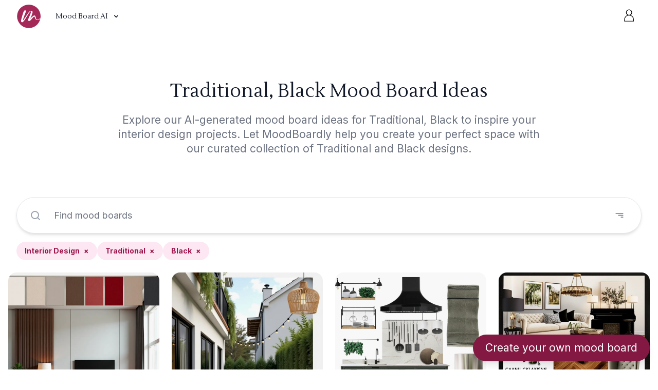

--- FILE ---
content_type: text/html; charset=utf-8
request_url: https://moodboardai.com/ai/Black/Traditional
body_size: 15493
content:
<!DOCTYPE html><html lang="en"><head><meta charSet="utf-8"/><meta name="viewport" content="width=device-width"/><title>Traditional, Black Mood Board Ideas</title><link rel="canonical" href="https://moodboardai.com/ai/Black/Traditional"/><meta name="description" content="Explore our AI-generated mood board ideas for Traditional, Black to inspire your interior design projects. Let MoodBoardly help you create your perfect space with our curated collection of Traditional and Black designs."/><meta itemProp="name" content="Traditional, Black Mood Board Ideas"/><meta itemProp="description" content="Explore our AI-generated mood board ideas for Traditional, Black to inspire your interior design projects. Let MoodBoardly help you create your perfect space with our curated collection of Traditional and Black designs."/><meta itemProp="image" content="https://storage.googleapis.com/moodly-16ff8.appspot.com/ai-generator/d4sgmjk0q1rme0cq8xntp9ganc.jpg"/><meta property="og:url" content="https://moodboardai.com/ai/Black/Traditional"/><meta property="og:type" content="website"/><meta property="og:title" content="Traditional, Black Mood Board Ideas"/><meta property="og:description" content="Explore our AI-generated mood board ideas for Traditional, Black to inspire your interior design projects. Let MoodBoardly help you create your perfect space with our curated collection of Traditional and Black designs."/><meta property="og:image" content="https://storage.googleapis.com/moodly-16ff8.appspot.com/ai-generator/d4sgmjk0q1rme0cq8xntp9ganc.jpg"/><meta name="og:video" content="https://moodboardai.com/assets/MoodBoardly-maroccan-style.mp4"/><meta name="og:video:type" content="video/mp4"/><meta name="og:video:width" content="2038"/><meta name="og:video:height" content="1528"/><meta name="twitter:card" content="summary_large_image"/><meta name="twitter:title" content="Traditional, Black Mood Board Ideas"/><meta name="twitter:description" content="Explore our AI-generated mood board ideas for Traditional, Black to inspire your interior design projects. Let MoodBoardly help you create your perfect space with our curated collection of Traditional and Black designs."/><meta name="twitter:image" content="https://storage.googleapis.com/moodly-16ff8.appspot.com/ai-generator/d4sgmjk0q1rme0cq8xntp9ganc.jpg"/><link rel="apple-touch-icon" sizes="180x180" href="/apple-touch-icon.png"/><link rel="icon" type="image/png" sizes="32x32" href="/favicon-32x32.png"/><link rel="icon" type="image/png" sizes="16x16" href="/favicon-16x16.png"/><link rel="icon" href="/favicon.ico" type="image/x-icon"/><link rel="icon" type="image/png" href="/logo.png"/><link rel="manifest" href="/site.webmanifest"/><link rel="mask-icon" href="/safari-pinned-tab.svg" color="#a42959"/><meta name="msapplication-TileColor" content="#da532c"/><meta name="theme-color" content="#ffffff"/><script type="application/ld+json">{"@context":"https://schema.org","@type":"OnlineBusiness","logo":"https://moodboardai.com/logo.png","name":"MoodBoardly","url":"https://moodboardai.com"}</script><script type="application/ld+json">{"@context":"https://schema.org","@type":"WebPage","@id":"https://moodboardai.com/ai/Black/Traditional","description":"Explore our AI-generated mood board ideas for Traditional, Black to inspire your interior design projects. Let MoodBoardly help you create your perfect space with our curated collection of Traditional and Black designs."}</script><meta name="next-head-count" content="32"/><link rel="preconnect" href="https://fonts.gstatic.com" crossorigin /><script id="rewardful-queue" data-nscript="beforeInteractive">(function(w,r){w._rwq=r;w[r]=w[r]||function(){(w[r].q=w[r].q||[]).push(arguments)}})(window,'rewardful');</script><link rel="preload" href="/_next/static/css/206529169571ca87.css" as="style"/><link rel="stylesheet" href="/_next/static/css/206529169571ca87.css" data-n-g=""/><noscript data-n-css=""></noscript><script defer="" nomodule="" src="/_next/static/chunks/polyfills-c67a75d1b6f99dc8.js"></script><script src="/_next/static/chunks/webpack-39f74baa04019c22.js" defer=""></script><script src="/_next/static/chunks/framework-bb1248ff9e06c3d1.js" defer=""></script><script src="/_next/static/chunks/main-a127624cacf48f7f.js" defer=""></script><script src="/_next/static/chunks/pages/_app-109f588b34788f88.js" defer=""></script><script src="/_next/static/chunks/ff239f9d-076aaab9f4abe5b1.js" defer=""></script><script src="/_next/static/chunks/1364-43e6c8661ce286f5.js" defer=""></script><script src="/_next/static/chunks/5675-c2928563d148388e.js" defer=""></script><script src="/_next/static/chunks/2335-a9600ff72eca3b27.js" defer=""></script><script src="/_next/static/chunks/pages/ai/%5B%5B...categories%5D%5D-11efd17e85fdf8dc.js" defer=""></script><script src="/_next/static/kGXw2czSgrLb3mpsf-4Fv/_buildManifest.js" defer=""></script><script src="/_next/static/kGXw2czSgrLb3mpsf-4Fv/_ssgManifest.js" defer=""></script><style data-href="https://fonts.googleapis.com/css2?family=Outfit:wght@500;600;700&display=swap">@font-face{font-family:'Outfit';font-style:normal;font-weight:500;font-display:swap;src:url(https://fonts.gstatic.com/l/font?kit=QGYyz_MVcBeNP4NjuGObqx1XmO1I4QK1C4I&skey=bafc0b239d492b2c&v=v15) format('woff')}@font-face{font-family:'Outfit';font-style:normal;font-weight:600;font-display:swap;src:url(https://fonts.gstatic.com/l/font?kit=QGYyz_MVcBeNP4NjuGObqx1XmO1I4e6yC4I&skey=bafc0b239d492b2c&v=v15) format('woff')}@font-face{font-family:'Outfit';font-style:normal;font-weight:700;font-display:swap;src:url(https://fonts.gstatic.com/l/font?kit=QGYyz_MVcBeNP4NjuGObqx1XmO1I4deyC4I&skey=bafc0b239d492b2c&v=v15) format('woff')}@font-face{font-family:'Outfit';font-style:normal;font-weight:500;font-display:swap;src:url(https://fonts.gstatic.com/s/outfit/v15/QGYvz_MVcBeNP4NJuktqUYLkn8BJ.woff2) format('woff2');unicode-range:U+0100-02BA,U+02BD-02C5,U+02C7-02CC,U+02CE-02D7,U+02DD-02FF,U+0304,U+0308,U+0329,U+1D00-1DBF,U+1E00-1E9F,U+1EF2-1EFF,U+2020,U+20A0-20AB,U+20AD-20C0,U+2113,U+2C60-2C7F,U+A720-A7FF}@font-face{font-family:'Outfit';font-style:normal;font-weight:500;font-display:swap;src:url(https://fonts.gstatic.com/s/outfit/v15/QGYvz_MVcBeNP4NJtEtqUYLknw.woff2) format('woff2');unicode-range:U+0000-00FF,U+0131,U+0152-0153,U+02BB-02BC,U+02C6,U+02DA,U+02DC,U+0304,U+0308,U+0329,U+2000-206F,U+20AC,U+2122,U+2191,U+2193,U+2212,U+2215,U+FEFF,U+FFFD}@font-face{font-family:'Outfit';font-style:normal;font-weight:600;font-display:swap;src:url(https://fonts.gstatic.com/s/outfit/v15/QGYvz_MVcBeNP4NJuktqUYLkn8BJ.woff2) format('woff2');unicode-range:U+0100-02BA,U+02BD-02C5,U+02C7-02CC,U+02CE-02D7,U+02DD-02FF,U+0304,U+0308,U+0329,U+1D00-1DBF,U+1E00-1E9F,U+1EF2-1EFF,U+2020,U+20A0-20AB,U+20AD-20C0,U+2113,U+2C60-2C7F,U+A720-A7FF}@font-face{font-family:'Outfit';font-style:normal;font-weight:600;font-display:swap;src:url(https://fonts.gstatic.com/s/outfit/v15/QGYvz_MVcBeNP4NJtEtqUYLknw.woff2) format('woff2');unicode-range:U+0000-00FF,U+0131,U+0152-0153,U+02BB-02BC,U+02C6,U+02DA,U+02DC,U+0304,U+0308,U+0329,U+2000-206F,U+20AC,U+2122,U+2191,U+2193,U+2212,U+2215,U+FEFF,U+FFFD}@font-face{font-family:'Outfit';font-style:normal;font-weight:700;font-display:swap;src:url(https://fonts.gstatic.com/s/outfit/v15/QGYvz_MVcBeNP4NJuktqUYLkn8BJ.woff2) format('woff2');unicode-range:U+0100-02BA,U+02BD-02C5,U+02C7-02CC,U+02CE-02D7,U+02DD-02FF,U+0304,U+0308,U+0329,U+1D00-1DBF,U+1E00-1E9F,U+1EF2-1EFF,U+2020,U+20A0-20AB,U+20AD-20C0,U+2113,U+2C60-2C7F,U+A720-A7FF}@font-face{font-family:'Outfit';font-style:normal;font-weight:700;font-display:swap;src:url(https://fonts.gstatic.com/s/outfit/v15/QGYvz_MVcBeNP4NJtEtqUYLknw.woff2) format('woff2');unicode-range:U+0000-00FF,U+0131,U+0152-0153,U+02BB-02BC,U+02C6,U+02DA,U+02DC,U+0304,U+0308,U+0329,U+2000-206F,U+20AC,U+2122,U+2191,U+2193,U+2212,U+2215,U+FEFF,U+FFFD}</style><style data-href="https://fonts.googleapis.com/css2?family=Inter:wght@400;500;700&display=swap">@font-face{font-family:'Inter';font-style:normal;font-weight:400;font-display:swap;src:url(https://fonts.gstatic.com/l/font?kit=UcCO3FwrK3iLTeHuS_nVMrMxCp50SjIw2boKoduKmMEVuLyfMZs&skey=c491285d6722e4fa&v=v20) format('woff')}@font-face{font-family:'Inter';font-style:normal;font-weight:500;font-display:swap;src:url(https://fonts.gstatic.com/l/font?kit=UcCO3FwrK3iLTeHuS_nVMrMxCp50SjIw2boKoduKmMEVuI6fMZs&skey=c491285d6722e4fa&v=v20) format('woff')}@font-face{font-family:'Inter';font-style:normal;font-weight:700;font-display:swap;src:url(https://fonts.gstatic.com/l/font?kit=UcCO3FwrK3iLTeHuS_nVMrMxCp50SjIw2boKoduKmMEVuFuYMZs&skey=c491285d6722e4fa&v=v20) format('woff')}@font-face{font-family:'Inter';font-style:normal;font-weight:400;font-display:swap;src:url(https://fonts.gstatic.com/s/inter/v20/UcC73FwrK3iLTeHuS_nVMrMxCp50SjIa2JL7W0Q5n-wU.woff2) format('woff2');unicode-range:U+0460-052F,U+1C80-1C8A,U+20B4,U+2DE0-2DFF,U+A640-A69F,U+FE2E-FE2F}@font-face{font-family:'Inter';font-style:normal;font-weight:400;font-display:swap;src:url(https://fonts.gstatic.com/s/inter/v20/UcC73FwrK3iLTeHuS_nVMrMxCp50SjIa0ZL7W0Q5n-wU.woff2) format('woff2');unicode-range:U+0301,U+0400-045F,U+0490-0491,U+04B0-04B1,U+2116}@font-face{font-family:'Inter';font-style:normal;font-weight:400;font-display:swap;src:url(https://fonts.gstatic.com/s/inter/v20/UcC73FwrK3iLTeHuS_nVMrMxCp50SjIa2ZL7W0Q5n-wU.woff2) format('woff2');unicode-range:U+1F00-1FFF}@font-face{font-family:'Inter';font-style:normal;font-weight:400;font-display:swap;src:url(https://fonts.gstatic.com/s/inter/v20/UcC73FwrK3iLTeHuS_nVMrMxCp50SjIa1pL7W0Q5n-wU.woff2) format('woff2');unicode-range:U+0370-0377,U+037A-037F,U+0384-038A,U+038C,U+038E-03A1,U+03A3-03FF}@font-face{font-family:'Inter';font-style:normal;font-weight:400;font-display:swap;src:url(https://fonts.gstatic.com/s/inter/v20/UcC73FwrK3iLTeHuS_nVMrMxCp50SjIa2pL7W0Q5n-wU.woff2) format('woff2');unicode-range:U+0102-0103,U+0110-0111,U+0128-0129,U+0168-0169,U+01A0-01A1,U+01AF-01B0,U+0300-0301,U+0303-0304,U+0308-0309,U+0323,U+0329,U+1EA0-1EF9,U+20AB}@font-face{font-family:'Inter';font-style:normal;font-weight:400;font-display:swap;src:url(https://fonts.gstatic.com/s/inter/v20/UcC73FwrK3iLTeHuS_nVMrMxCp50SjIa25L7W0Q5n-wU.woff2) format('woff2');unicode-range:U+0100-02BA,U+02BD-02C5,U+02C7-02CC,U+02CE-02D7,U+02DD-02FF,U+0304,U+0308,U+0329,U+1D00-1DBF,U+1E00-1E9F,U+1EF2-1EFF,U+2020,U+20A0-20AB,U+20AD-20C0,U+2113,U+2C60-2C7F,U+A720-A7FF}@font-face{font-family:'Inter';font-style:normal;font-weight:400;font-display:swap;src:url(https://fonts.gstatic.com/s/inter/v20/UcC73FwrK3iLTeHuS_nVMrMxCp50SjIa1ZL7W0Q5nw.woff2) format('woff2');unicode-range:U+0000-00FF,U+0131,U+0152-0153,U+02BB-02BC,U+02C6,U+02DA,U+02DC,U+0304,U+0308,U+0329,U+2000-206F,U+20AC,U+2122,U+2191,U+2193,U+2212,U+2215,U+FEFF,U+FFFD}@font-face{font-family:'Inter';font-style:normal;font-weight:500;font-display:swap;src:url(https://fonts.gstatic.com/s/inter/v20/UcC73FwrK3iLTeHuS_nVMrMxCp50SjIa2JL7W0Q5n-wU.woff2) format('woff2');unicode-range:U+0460-052F,U+1C80-1C8A,U+20B4,U+2DE0-2DFF,U+A640-A69F,U+FE2E-FE2F}@font-face{font-family:'Inter';font-style:normal;font-weight:500;font-display:swap;src:url(https://fonts.gstatic.com/s/inter/v20/UcC73FwrK3iLTeHuS_nVMrMxCp50SjIa0ZL7W0Q5n-wU.woff2) format('woff2');unicode-range:U+0301,U+0400-045F,U+0490-0491,U+04B0-04B1,U+2116}@font-face{font-family:'Inter';font-style:normal;font-weight:500;font-display:swap;src:url(https://fonts.gstatic.com/s/inter/v20/UcC73FwrK3iLTeHuS_nVMrMxCp50SjIa2ZL7W0Q5n-wU.woff2) format('woff2');unicode-range:U+1F00-1FFF}@font-face{font-family:'Inter';font-style:normal;font-weight:500;font-display:swap;src:url(https://fonts.gstatic.com/s/inter/v20/UcC73FwrK3iLTeHuS_nVMrMxCp50SjIa1pL7W0Q5n-wU.woff2) format('woff2');unicode-range:U+0370-0377,U+037A-037F,U+0384-038A,U+038C,U+038E-03A1,U+03A3-03FF}@font-face{font-family:'Inter';font-style:normal;font-weight:500;font-display:swap;src:url(https://fonts.gstatic.com/s/inter/v20/UcC73FwrK3iLTeHuS_nVMrMxCp50SjIa2pL7W0Q5n-wU.woff2) format('woff2');unicode-range:U+0102-0103,U+0110-0111,U+0128-0129,U+0168-0169,U+01A0-01A1,U+01AF-01B0,U+0300-0301,U+0303-0304,U+0308-0309,U+0323,U+0329,U+1EA0-1EF9,U+20AB}@font-face{font-family:'Inter';font-style:normal;font-weight:500;font-display:swap;src:url(https://fonts.gstatic.com/s/inter/v20/UcC73FwrK3iLTeHuS_nVMrMxCp50SjIa25L7W0Q5n-wU.woff2) format('woff2');unicode-range:U+0100-02BA,U+02BD-02C5,U+02C7-02CC,U+02CE-02D7,U+02DD-02FF,U+0304,U+0308,U+0329,U+1D00-1DBF,U+1E00-1E9F,U+1EF2-1EFF,U+2020,U+20A0-20AB,U+20AD-20C0,U+2113,U+2C60-2C7F,U+A720-A7FF}@font-face{font-family:'Inter';font-style:normal;font-weight:500;font-display:swap;src:url(https://fonts.gstatic.com/s/inter/v20/UcC73FwrK3iLTeHuS_nVMrMxCp50SjIa1ZL7W0Q5nw.woff2) format('woff2');unicode-range:U+0000-00FF,U+0131,U+0152-0153,U+02BB-02BC,U+02C6,U+02DA,U+02DC,U+0304,U+0308,U+0329,U+2000-206F,U+20AC,U+2122,U+2191,U+2193,U+2212,U+2215,U+FEFF,U+FFFD}@font-face{font-family:'Inter';font-style:normal;font-weight:700;font-display:swap;src:url(https://fonts.gstatic.com/s/inter/v20/UcC73FwrK3iLTeHuS_nVMrMxCp50SjIa2JL7W0Q5n-wU.woff2) format('woff2');unicode-range:U+0460-052F,U+1C80-1C8A,U+20B4,U+2DE0-2DFF,U+A640-A69F,U+FE2E-FE2F}@font-face{font-family:'Inter';font-style:normal;font-weight:700;font-display:swap;src:url(https://fonts.gstatic.com/s/inter/v20/UcC73FwrK3iLTeHuS_nVMrMxCp50SjIa0ZL7W0Q5n-wU.woff2) format('woff2');unicode-range:U+0301,U+0400-045F,U+0490-0491,U+04B0-04B1,U+2116}@font-face{font-family:'Inter';font-style:normal;font-weight:700;font-display:swap;src:url(https://fonts.gstatic.com/s/inter/v20/UcC73FwrK3iLTeHuS_nVMrMxCp50SjIa2ZL7W0Q5n-wU.woff2) format('woff2');unicode-range:U+1F00-1FFF}@font-face{font-family:'Inter';font-style:normal;font-weight:700;font-display:swap;src:url(https://fonts.gstatic.com/s/inter/v20/UcC73FwrK3iLTeHuS_nVMrMxCp50SjIa1pL7W0Q5n-wU.woff2) format('woff2');unicode-range:U+0370-0377,U+037A-037F,U+0384-038A,U+038C,U+038E-03A1,U+03A3-03FF}@font-face{font-family:'Inter';font-style:normal;font-weight:700;font-display:swap;src:url(https://fonts.gstatic.com/s/inter/v20/UcC73FwrK3iLTeHuS_nVMrMxCp50SjIa2pL7W0Q5n-wU.woff2) format('woff2');unicode-range:U+0102-0103,U+0110-0111,U+0128-0129,U+0168-0169,U+01A0-01A1,U+01AF-01B0,U+0300-0301,U+0303-0304,U+0308-0309,U+0323,U+0329,U+1EA0-1EF9,U+20AB}@font-face{font-family:'Inter';font-style:normal;font-weight:700;font-display:swap;src:url(https://fonts.gstatic.com/s/inter/v20/UcC73FwrK3iLTeHuS_nVMrMxCp50SjIa25L7W0Q5n-wU.woff2) format('woff2');unicode-range:U+0100-02BA,U+02BD-02C5,U+02C7-02CC,U+02CE-02D7,U+02DD-02FF,U+0304,U+0308,U+0329,U+1D00-1DBF,U+1E00-1E9F,U+1EF2-1EFF,U+2020,U+20A0-20AB,U+20AD-20C0,U+2113,U+2C60-2C7F,U+A720-A7FF}@font-face{font-family:'Inter';font-style:normal;font-weight:700;font-display:swap;src:url(https://fonts.gstatic.com/s/inter/v20/UcC73FwrK3iLTeHuS_nVMrMxCp50SjIa1ZL7W0Q5nw.woff2) format('woff2');unicode-range:U+0000-00FF,U+0131,U+0152-0153,U+02BB-02BC,U+02C6,U+02DA,U+02DC,U+0304,U+0308,U+0329,U+2000-206F,U+20AC,U+2122,U+2191,U+2193,U+2212,U+2215,U+FEFF,U+FFFD}</style><style data-href="https://fonts.googleapis.com/css?family=Lustria:400&subset=latin">@font-face{font-family:'Lustria';font-style:normal;font-weight:400;src:url(https://fonts.gstatic.com/l/font?kit=9oRONYodvDEyjuhOnC8zNQ&skey=96618de0c5a22579&v=v14) format('woff')}@font-face{font-family:'Lustria';font-style:normal;font-weight:400;src:url(https://fonts.gstatic.com/s/lustria/v14/9oRONYodvDEyjuhOnC8zM_HxEck.woff2) format('woff2');unicode-range:U+0000-00FF,U+0131,U+0152-0153,U+02BB-02BC,U+02C6,U+02DA,U+02DC,U+0304,U+0308,U+0329,U+2000-206F,U+20AC,U+2122,U+2191,U+2193,U+2212,U+2215,U+FEFF,U+FFFD}</style></head><body><div id="__next" data-reactroot=""><nav class="sticky top-0 z-20  bg-white/80 backdrop-blur-md"><div><div class="mx-auto md:px-8 px-4 md:py-2 py-1"><div class="flex items-center justify-between"><div class="lg:hidden order-1"><button id="headlessui-disclosure-button-undefined" aria-expanded="false" class="inline-flex items-center justify-center p-2 rounded-full text-pink-800 focus:outline-none "><svg class="text-gray-800" width="24" height="24" viewBox="0 0 24 24" fill="none" xmlns="http://www.w3.org/2000/svg"><path d="M4 12H20M4 6H20M4 18H20" stroke="currentColor" stroke-width="1.5" stroke-linecap="round" stroke-linejoin="round"></path></svg></button></div><div class="flex items-center order-2 lg:order-1"><div class="absolute left-1/2 -translate-x-1/2 lg:static lg:left-auto lg:transform-none lg:mr-4"><a href="/"><svg class="h-12 w-12" width="100%" height="100%" viewBox="0 0 132 133" version="1.1" xmlns="http://www.w3.org/2000/svg" xmlns:xlink="http://www.w3.org/1999/xlink" xml:space="preserve" style="fill-rule:evenodd;clip-rule:evenodd;stroke-linejoin:round;stroke-miterlimit:2"><g id="Boards-Logo"><circle cx="66.288" cy="65.962" r="63.5" style="fill:#a42959"></circle><clipPath id="_clip1"><circle cx="66.288" cy="65.962" r="63.5"></circle></clipPath><g clip-path="url(#_clip1)"><path d="M51.818,37.575c-0,-0.255 0.127,-0.51 0.127,-0.764c0,-1.911 -2.548,-2.803 -5.351,-2.803c-3.185,-0 -6.752,1.274 -7.134,3.694c-1.784,3.695 -8.918,24.589 -13.632,43.444c-1.019,4.331 -1.401,7.516 -1.401,9.937c-0,6.37 2.93,6.88 7.389,7.007c13.377,-6.243 35.927,-58.986 44.845,-58.986l0.509,-0c0.383,0.382 0.51,1.019 0.51,2.038c-0,9.173 -15.798,42.042 -15.798,42.17c-0.255,0.891 -0.382,1.656 -0.382,2.42c0,3.822 3.312,4.969 6.752,4.969c0.765,-0 1.657,-0 2.421,-0.128c5.478,-0.637 15.415,-18.345 24.333,-23.059c0.255,-0.127 0.383,-0.255 0.637,-0.255c3.822,0 3.185,18.983 15.798,18.983c0.764,-0 1.529,-0.128 2.421,-0.255c7.261,-1.147 26.117,-11.848 39.112,-25.735c0.127,-0.255 0.254,-0.509 0.254,-0.892c0,-1.401 -2.038,-3.057 -3.949,-3.057c-1.019,-0 -1.911,0.382 -2.548,1.401c-9.555,12.74 -26.627,25.225 -32.997,26.245c-0.764,0.127 -1.274,0.127 -1.911,0.127c-10.956,0 -5.223,-19.11 -14.906,-22.805l-0.637,0c-7.898,0 -20.893,17.199 -22.422,17.199l-0.127,-0.127c-0,-1.019 3.439,-7.134 5.605,-11.593c3.822,-11.721 7.007,-18.601 7.007,-23.569c0,-2.548 -0.892,-4.587 -3.057,-6.37c-1.657,-0.765 -3.185,-1.147 -4.714,-1.147c-12.358,-0 -22.678,26.117 -42.807,51.724c-0.255,0.255 -0.509,0.255 -0.637,0.255c-0.382,0 -0.509,-0.382 -0.509,-1.019c-0,-7.134 17.199,-49.049 17.199,-49.049Z" style="fill:#fff;fill-rule:nonzero"></path></g></g></svg></a></div><div class="hidden lg:block relative"><div class="relative inline-block text-left outline-none ring-0 appearance-none"><button class="text-gray-900 hover:text-gray-700 outline-none ring-0 font-medium text-sm px-3 py-2 inline-flex items-center focus:outline-none focus:ring-0 appearance-none" id="headlessui-menu-button-undefined" type="button" aria-haspopup="true" aria-expanded="false"><span class="font-heading mr-2 text-sm">Mood Board AI</span><svg class="h-4 w-4 transform transition-transform duration-200 " xmlns="http://www.w3.org/2000/svg" viewBox="0 0 20 20" fill="currentColor" aria-hidden="true"><path fill-rule="evenodd" d="M5.293 7.293a1 1 0 011.414 0L10 10.586l3.293-3.293a1 1 0 111.414 1.414l-4 4a1 1 0 01-1.414 0l-4-4a1 1 0 010-1.414z" clip-rule="evenodd"></path></svg></button></div></div></div><div class="flex items-center gap-4 order-3"></div></div></div></div></nav><div><div class="container px-5 pt-24 mx-auto"><div class="flex flex-col text-center w-full mb-20"><h1 class="font-serif sm:text-5xl text-4xl font-medium mb-6 text-gray-900">Traditional, Black Mood Board Ideas</h1><p class="sm:text-xl text-base lg:w-2/3 mx-auto leading-relaxed text-gray-500">Explore our AI-generated mood board ideas for Traditional, Black to inspire your interior design projects. Let MoodBoardly help you create your perfect space with our curated collection of Traditional and Black designs.</p></div></div><div class="px-4"><div class="max-w-screen-xl mx-auto px-4 "><div class="flex items-center w-full px-5 shadow-md rounded-full border focus:outline"><label for="search-input" class="text-gray-400 pl-1 pr-3"><svg viewBox="0 0 24 24" aria-hidden="true" focusable="false" fill="currentColor" xmlns="http://www.w3.org/2000/svg" class="StyledIconBase-ea9ulj-0 jZGNBW h-6"><g data-name="Layer 2"><path d="M20.71 19.29l-3.4-3.39A7.92 7.92 0 0019 11a8 8 0 10-8 8 7.92 7.92 0 004.9-1.69l3.39 3.4a1 1 0 001.42 0 1 1 0 000-1.42zM5 11a6 6 0 116 6 6 6 0 01-6-6z" data-name="search"></path></g></svg></label><input type="search" id="search-input" value="" placeholder="Find mood boards" class="flex-1 h-full w-full py-6 pr-4 bg-transparent border-0 focus:text-gray-900 text-gray-500 placeholder-gray-500 shadow-none outline-none ring-0 focus:ring-0 truncate text-lg leading-normal appearance-none rounded-none transition-colors duration-200 ease-in-out"/><button class="text-gray-600 p-3 flex items-center"><svg viewBox="0 0 16 16" aria-hidden="true" focusable="false" fill="currentColor" xmlns="http://www.w3.org/2000/svg" class="StyledIconBase-ea9ulj-0 jZGNBW h-5"><path d="M14 10.5a.5.5 0 0 0-.5-.5h-3a.5.5 0 0 0 0 1h3a.5.5 0 0 0 .5-.5zm0-3a.5.5 0 0 0-.5-.5h-7a.5.5 0 0 0 0 1h7a.5.5 0 0 0 .5-.5zm0-3a.5.5 0 0 0-.5-.5h-11a.5.5 0 0 0 0 1h11a.5.5 0 0 0 .5-.5z"></path></svg></button></div><div><ul class="flex flex-wrap gap-2 mt-4"><li class="inline-block"><button class="text-pink-800 bg-pink-100 font-bold text-sm px-4 py-2 rounded-full hover:bg-pink-200 transition-colors duration-200">Interior Design<span class="ml-2">×</span></button></li><li class="inline-block"><button class="text-pink-800 bg-pink-100 font-bold text-sm px-4 py-2 rounded-full hover:bg-pink-200 transition-colors duration-200">Traditional<span class="ml-2">×</span></button></li><li class="inline-block"><button class="text-pink-800 bg-pink-100 font-bold text-sm px-4 py-2 rounded-full hover:bg-pink-200 transition-colors duration-200">Black<span class="ml-2">×</span></button></li></ul><div class="mt-2 w-full bg-white rounded-lg shadow-lg p-4 hidden"><ul class="flex md:flex-wrap overflow-x-auto border p-1 rounded-xl"><li><a href="/ai/black/traditional" title="4" class="whitespace-nowrap inline-block text-sm my-3 mx-1 px-4 py-2 rounded-full hover:outline-none hover:opacity-70 text-pink-800 bg-pink-100 font-bold">Interior Design</a></li><li><a href="/ai/black/traditional" title="2" class="whitespace-nowrap inline-block text-sm my-3 mx-1 px-4 py-2 rounded-full hover:outline-none hover:opacity-70 text-gray-800 bg-gray-200">Interior Design AI</a></li></ul><ul class="flex md:flex-wrap overflow-x-auto border p-1 rounded-xl"><li><a href="/ai/living-room/black/traditional" title="2" class="whitespace-nowrap inline-block text-sm my-3 mx-1 px-4 py-2 rounded-full hover:outline-none hover:opacity-70 text-gray-800 bg-gray-200">Living Room</a></li><li><a href="/ai/balcony/black/traditional" title="1" class="whitespace-nowrap inline-block text-sm my-3 mx-1 px-4 py-2 rounded-full hover:outline-none hover:opacity-70 text-gray-800 bg-gray-200">Balcony</a></li><li><a href="/ai/bedroom/black/traditional" title="1" class="whitespace-nowrap inline-block text-sm my-3 mx-1 px-4 py-2 rounded-full hover:outline-none hover:opacity-70 text-gray-800 bg-gray-200">Bedroom</a></li><li><a href="/ai/kitchen/black/traditional" title="1" class="whitespace-nowrap inline-block text-sm my-3 mx-1 px-4 py-2 rounded-full hover:outline-none hover:opacity-70 text-gray-800 bg-gray-200">Kitchen</a></li></ul><ul class="flex md:flex-wrap overflow-x-auto border p-1 rounded-xl"><li><a href="/ai/black/contemporary" title="19" class="whitespace-nowrap inline-block text-sm my-3 mx-1 px-4 py-2 rounded-full hover:outline-none hover:opacity-70 text-gray-800 bg-gray-200">Contemporary</a></li><li><a href="/ai/black/modern" title="15" class="whitespace-nowrap inline-block text-sm my-3 mx-1 px-4 py-2 rounded-full hover:outline-none hover:opacity-70 text-gray-800 bg-gray-200">Modern</a></li><li><a href="/ai/black/mid-century-modern" title="7" class="whitespace-nowrap inline-block text-sm my-3 mx-1 px-4 py-2 rounded-full hover:outline-none hover:opacity-70 text-gray-800 bg-gray-200">Mid-Century Modern</a></li><li><a href="/ai/black/minimalist" title="7" class="whitespace-nowrap inline-block text-sm my-3 mx-1 px-4 py-2 rounded-full hover:outline-none hover:opacity-70 text-gray-800 bg-gray-200">Minimalist</a></li><li><a href="/ai/black/art-deco" title="6" class="whitespace-nowrap inline-block text-sm my-3 mx-1 px-4 py-2 rounded-full hover:outline-none hover:opacity-70 text-gray-800 bg-gray-200">Art Deco</a></li><li><a href="/ai/black/industrial" title="5" class="whitespace-nowrap inline-block text-sm my-3 mx-1 px-4 py-2 rounded-full hover:outline-none hover:opacity-70 text-gray-800 bg-gray-200">Industrial</a></li><li><a href="/ai/black/mediterranean" title="5" class="whitespace-nowrap inline-block text-sm my-3 mx-1 px-4 py-2 rounded-full hover:outline-none hover:opacity-70 text-gray-800 bg-gray-200">Mediterranean</a></li><li><a href="/ai/black/scandinavian" title="4" class="whitespace-nowrap inline-block text-sm my-3 mx-1 px-4 py-2 rounded-full hover:outline-none hover:opacity-70 text-gray-800 bg-gray-200">Scandinavian</a></li><li><a href="/ai/black/traditional" title="4" class="whitespace-nowrap inline-block text-sm my-3 mx-1 px-4 py-2 rounded-full hover:outline-none hover:opacity-70 text-pink-800 bg-pink-100 font-bold">Traditional</a></li><li><a href="/ai/black/asian-zen" title="3" class="whitespace-nowrap inline-block text-sm my-3 mx-1 px-4 py-2 rounded-full hover:outline-none hover:opacity-70 text-gray-800 bg-gray-200">Asian Zen</a></li></ul><ul class="flex md:flex-wrap overflow-x-auto border p-1 rounded-xl"><li><a href="/ai/white/traditional" title="8" class="whitespace-nowrap inline-block text-sm my-3 mx-1 px-4 py-2 rounded-full hover:outline-none hover:opacity-70 text-gray-800 bg-gray-200">White</a></li><li><a href="/ai/beige/traditional" title="5" class="whitespace-nowrap inline-block text-sm my-3 mx-1 px-4 py-2 rounded-full hover:outline-none hover:opacity-70 text-gray-800 bg-gray-200">Beige</a></li><li><a href="/ai/tan/traditional" title="5" class="whitespace-nowrap inline-block text-sm my-3 mx-1 px-4 py-2 rounded-full hover:outline-none hover:opacity-70 text-gray-800 bg-gray-200">Tan</a></li><li><a href="/ai/black/traditional" title="4" class="whitespace-nowrap inline-block text-sm my-3 mx-1 px-4 py-2 rounded-full hover:outline-none hover:opacity-70 text-pink-800 bg-pink-100 font-bold">Black</a></li><li><a href="/ai/peach/traditional" title="3" class="whitespace-nowrap inline-block text-sm my-3 mx-1 px-4 py-2 rounded-full hover:outline-none hover:opacity-70 text-gray-800 bg-gray-200">Peach</a></li><li><a href="/ai/cream/traditional" title="2" class="whitespace-nowrap inline-block text-sm my-3 mx-1 px-4 py-2 rounded-full hover:outline-none hover:opacity-70 text-gray-800 bg-gray-200">Cream</a></li><li><a href="/ai/ivory/traditional" title="2" class="whitespace-nowrap inline-block text-sm my-3 mx-1 px-4 py-2 rounded-full hover:outline-none hover:opacity-70 text-gray-800 bg-gray-200">Ivory</a></li><li><a href="/ai/light-grey/traditional" title="2" class="whitespace-nowrap inline-block text-sm my-3 mx-1 px-4 py-2 rounded-full hover:outline-none hover:opacity-70 text-gray-800 bg-gray-200">Light Grey</a></li><li><a href="/ai/light-pink/traditional" title="2" class="whitespace-nowrap inline-block text-sm my-3 mx-1 px-4 py-2 rounded-full hover:outline-none hover:opacity-70 text-gray-800 bg-gray-200">Light Pink</a></li><li><a href="/ai/soft-green/traditional" title="2" class="whitespace-nowrap inline-block text-sm my-3 mx-1 px-4 py-2 rounded-full hover:outline-none hover:opacity-70 text-gray-800 bg-gray-200">Soft Green</a></li></ul></div></div></div><div class="pt-6"><div class="flex -ml-6 w-auto"><div style="width:20%" class="pl-6 bg-clip-padding"><div class="mb-6 group relative"><a href="/ai-generator/b/traditional-living-room-bold-white-black-red-minimalism-200tv-a1b2c3" target="_blank"><div class="relative overflow-hidden rounded-2xl"><img src="https://storage.googleapis.com/moodly-16ff8.appspot.com/ai-generator/d4sgmjk0q1rme0cq8xntp9ganc.jpg" alt="Traditional Living Room Design: Bold Colors &amp; Minimalism" loading="lazy" decoding="async" class="w-full h-full object-cover transition-transform duration-300 ease-in-out hover:scale-105" style="filter:brightness(0.95) contrast(1.05);background-color:#f0f0f0"/></div></a></div></div><div style="width:20%" class="pl-6 bg-clip-padding"><div class="mb-6 group relative"><a href="/ai-generator/b/traditional-balcony-black-white-beige-tan-7a9f3b" target="_blank"><div class="relative overflow-hidden rounded-2xl"><img src="https://storage.googleapis.com/moodly-16ff8.appspot.com/ai-generator/jh685z9h8xrm00cjzyvbgcb77w.jpg" alt="Traditional Balcony Oasis with California Cool Vibes" loading="lazy" decoding="async" class="w-full h-full object-cover transition-transform duration-300 ease-in-out hover:scale-105" style="filter:brightness(0.95) contrast(1.05);background-color:#f0f0f0"/></div></a></div></div><div style="width:20%" class="pl-6 bg-clip-padding"><div class="mb-6 group relative"><a href="/ai-generator/b/traditional-kitchen-white-oak-black-green-harmony-stove-refrigerator-sink-cabinets-3e2f1a" target="_blank"><div class="relative overflow-hidden rounded-2xl"><img src="https://firebasestorage.googleapis.com/v0/b/moodly-16ff8.appspot.com/o/ai-generator-edits%2Fmoodboard-1721331388928727-1721331557864?alt=media&amp;token=4c0456d3-f795-4724-a08b-f7e800ae7bc6" alt="Traditional Kitchen: Elegant White Oak, Black &amp; Green Harmony" loading="lazy" decoding="async" class="w-full h-full object-cover transition-transform duration-300 ease-in-out hover:scale-105" style="filter:brightness(0.95) contrast(1.05);background-color:#f0f0f0"/></div></a></div></div><div style="width:20%" class="pl-6 bg-clip-padding"><div class="mb-6 group relative"><a href="/ai-generator/b/living-room-traditional-tan-cream-olive-elegance-c7a3b2" target="_blank"><div class="relative overflow-hidden rounded-2xl"><img src="https://storage.googleapis.com/moodly-16ff8.appspot.com/ai-generator/1701460772928955.jpg" alt="Traditional Living Room: Tan, Cream &amp; Olive Elegance" loading="lazy" decoding="async" class="w-full h-full object-cover transition-transform duration-300 ease-in-out hover:scale-105" style="filter:brightness(0.95) contrast(1.05);background-color:#f0f0f0"/></div></a></div></div><div style="width:20%" class="pl-6 bg-clip-padding"><div></div></div></div></div></div><a href="/ai-generator" class="fixed bottom-4 right-4 lg:text-xl bg-pink-900 hover:bg-pink-700 py-3 px-6 text-white rounded-full focus:outline-none shadow-lg">Create your own mood board</a></div><footer class="text-gray-600 mt-12"><section class="relative pt-4"><div class="container mx-auto px-4"><div class="mb-16"><h2 class="text-3xl font-heading text-gray-800">Inspiring Reads</h2><p class="text-gray-600 mt-4 md:w-1/2">Our top articles for mood board creation and inspiration.</p></div><div class="grid grid-cols-2 sm:grid-cols-3 lg:grid-cols-3 gap-4 text-gray-700"><div class="flex flex-col items-start"><a href="https://moodboardai.com/blog/posts/designing-your-dream-kitchen-with-ai"><img alt="Designing Your Dream Kitchen With AI" layout="responsive" srcSet="/_next/image?url=https%3A%2F%2Fstatic.shuffle.dev%2Fuploads%2Ffiles%2F68%2F685cdf6531559900d35917105bd95b994e60c466%2FDesigning-Your-Dream-Kitchen-with-MyRoomDesignerAI.png&amp;w=640&amp;q=75 1x, /_next/image?url=https%3A%2F%2Fstatic.shuffle.dev%2Fuploads%2Ffiles%2F68%2F685cdf6531559900d35917105bd95b994e60c466%2FDesigning-Your-Dream-Kitchen-with-MyRoomDesignerAI.png&amp;w=1080&amp;q=75 2x" src="/_next/image?url=https%3A%2F%2Fstatic.shuffle.dev%2Fuploads%2Ffiles%2F68%2F685cdf6531559900d35917105bd95b994e60c466%2FDesigning-Your-Dream-Kitchen-with-MyRoomDesignerAI.png&amp;w=1080&amp;q=75" width="500" height="300" decoding="async" data-nimg="future" class="w-full mb-2" loading="lazy" style="color:transparent"/><span class="font-heading text-gray-900 capitalize">Designing Your Dream Kitchen With AI</span></a></div><div class="flex flex-col items-start"><a href="https://moodboardai.com/blog/posts/the-best-mood-board-creator"><img alt="The Best Mood Board Creator" layout="responsive" srcSet="/_next/image?url=https%3A%2F%2Fstatic.shuffle.dev%2Fuploads%2Ffiles%2F68%2F685cdf6531559900d35917105bd95b994e60c466%2FThe-Best-Mood-Board-Creator.png&amp;w=640&amp;q=75 1x, /_next/image?url=https%3A%2F%2Fstatic.shuffle.dev%2Fuploads%2Ffiles%2F68%2F685cdf6531559900d35917105bd95b994e60c466%2FThe-Best-Mood-Board-Creator.png&amp;w=1080&amp;q=75 2x" src="/_next/image?url=https%3A%2F%2Fstatic.shuffle.dev%2Fuploads%2Ffiles%2F68%2F685cdf6531559900d35917105bd95b994e60c466%2FThe-Best-Mood-Board-Creator.png&amp;w=1080&amp;q=75" width="500" height="300" decoding="async" data-nimg="future" class="w-full mb-2" loading="lazy" style="color:transparent"/><span class="font-heading text-gray-900 capitalize">The Best Mood Board Creator</span></a></div><div class="flex flex-col items-start"><a href="https://moodboardai.com/blog/posts/designing-a-room-with-the-power-of-ai"><img alt="Designing A Room With The Power Of AI" layout="responsive" srcSet="/_next/image?url=https%3A%2F%2Fstatic.shuffle.dev%2Fuploads%2Ffiles%2F68%2F685cdf6531559900d35917105bd95b994e60c466%2FDesigning-a-room-with-AI.png&amp;w=640&amp;q=75 1x, /_next/image?url=https%3A%2F%2Fstatic.shuffle.dev%2Fuploads%2Ffiles%2F68%2F685cdf6531559900d35917105bd95b994e60c466%2FDesigning-a-room-with-AI.png&amp;w=1080&amp;q=75 2x" src="/_next/image?url=https%3A%2F%2Fstatic.shuffle.dev%2Fuploads%2Ffiles%2F68%2F685cdf6531559900d35917105bd95b994e60c466%2FDesigning-a-room-with-AI.png&amp;w=1080&amp;q=75" width="500" height="300" decoding="async" data-nimg="future" class="w-full mb-2" loading="lazy" style="color:transparent"/><span class="font-heading text-gray-900 capitalize">Designing A Room With The Power Of AI</span></a></div><div class="flex flex-col items-start"><a href="https://moodboardai.com/blog/posts/mood-board-creation-with-ai"><img alt="Mood Board Creation With AI" layout="responsive" srcSet="/_next/image?url=https%3A%2F%2Fstatic.shuffle.dev%2Fuploads%2Ffiles%2F68%2F685cdf6531559900d35917105bd95b994e60c466%2FLiving-Room-Mood-Board-Creation-with-Mood-Board-AI.png&amp;w=640&amp;q=75 1x, /_next/image?url=https%3A%2F%2Fstatic.shuffle.dev%2Fuploads%2Ffiles%2F68%2F685cdf6531559900d35917105bd95b994e60c466%2FLiving-Room-Mood-Board-Creation-with-Mood-Board-AI.png&amp;w=1080&amp;q=75 2x" src="/_next/image?url=https%3A%2F%2Fstatic.shuffle.dev%2Fuploads%2Ffiles%2F68%2F685cdf6531559900d35917105bd95b994e60c466%2FLiving-Room-Mood-Board-Creation-with-Mood-Board-AI.png&amp;w=1080&amp;q=75" width="500" height="300" decoding="async" data-nimg="future" class="w-full mb-2" loading="lazy" style="color:transparent"/><span class="font-heading text-gray-900 capitalize">Mood Board Creation With AI</span></a></div><div class="flex flex-col items-start"><a href="https://moodboardai.com/the-3-best-ways-to-find-interior-design-inspiration"><img alt="The 3 Best Ways to Find Interior Design Inspiration" layout="responsive" srcSet="/_next/image?url=https%3A%2F%2Fstatic.shuffle.dev%2Fuploads%2Ffiles%2F68%2F685cdf6531559900d35917105bd95b994e60c466%2F1726671352492015.jpg&amp;w=640&amp;q=75 1x, /_next/image?url=https%3A%2F%2Fstatic.shuffle.dev%2Fuploads%2Ffiles%2F68%2F685cdf6531559900d35917105bd95b994e60c466%2F1726671352492015.jpg&amp;w=1080&amp;q=75 2x" src="/_next/image?url=https%3A%2F%2Fstatic.shuffle.dev%2Fuploads%2Ffiles%2F68%2F685cdf6531559900d35917105bd95b994e60c466%2F1726671352492015.jpg&amp;w=1080&amp;q=75" width="500" height="300" decoding="async" data-nimg="future" class="w-full mb-2" loading="lazy" style="color:transparent"/><span class="font-heading text-gray-900 capitalize max-w-xs">The 3 best ways to find interior design inspiration</span></a></div><div class="flex flex-col items-start"><a href="https://moodboardai.com/how-to-create-a-mood-board"><img alt="How to Create A Mood Board and Design Your Room" layout="responsive" srcSet="/_next/image?url=https%3A%2F%2Fstatic.shuffle.dev%2Fuploads%2Ffiles%2F68%2F685cdf6531559900d35917105bd95b994e60c466%2FHow-to-Create-A-Mood-Board.png&amp;w=640&amp;q=75 1x, /_next/image?url=https%3A%2F%2Fstatic.shuffle.dev%2Fuploads%2Ffiles%2F68%2F685cdf6531559900d35917105bd95b994e60c466%2FHow-to-Create-A-Mood-Board.png&amp;w=1080&amp;q=75 2x" src="/_next/image?url=https%3A%2F%2Fstatic.shuffle.dev%2Fuploads%2Ffiles%2F68%2F685cdf6531559900d35917105bd95b994e60c466%2FHow-to-Create-A-Mood-Board.png&amp;w=1080&amp;q=75" width="500" height="300" decoding="async" data-nimg="future" class="w-full mb-2" loading="lazy" style="color:transparent"/><span class="font-heading text-gray-900 capitalize max-w-xs">How to Create A Mood Board and Design Your Room</span></a></div></div></div></section><section class="relative pt-20"><div class="container mx-auto px-4"><div class="text-left mb-12"><h2 class="text-3xl font-heading text-gray-800">Mood Board AI</h2><p class="text-gray-600 mt-4">Explore our design categories and find inspiration for every room and style, powered by AI.</p></div><div class="grid grid-cols-1 sm:grid-cols-2 lg:grid-cols-3 xl:grid-cols-5 text-gray-700 text-xs lg:text-base gap-4"><div class="flex flex-col items-start"><a href="/ai-generator/interior-design" title="🏠 AI-Generated Interior Design Mood Boards | Creative Styles &amp; Color Palettes"><h3 class="font-heading text-gray-900 capitalize mb-2">Interior Design</h3></a></div><div class="flex flex-col items-start"><a href="/ai-generator/interior-design-living-room" title="🛋️ AI-Generated Living Room Mood Boards | Artwork, Sofa, Armchair, Storage Cabinet Inspirations"><h3 class="font-heading text-gray-900 capitalize mb-2">Living Room</h3></a></div><div class="flex flex-col items-start"><a href="/ai-generator/interior-design-dining-room" title="🪑 AI-Generated Dining Room Mood Boards | Dining Table, Chairs, Cabinet Inspirations"><h3 class="font-heading text-gray-900 capitalize mb-2">Dining Room</h3></a></div><div class="flex flex-col items-start"><a href="/ai-generator/interior-design-bedroom" title="🛏️ AI-Generated Bedroom Mood Boards | Bed, Wardrobe, Nightstand Inspirations"><h3 class="font-heading text-gray-900 capitalize mb-2">Bedroom</h3></a></div><div class="flex flex-col items-start"><a href="/ai-generator/interior-design-kitchen" title="🍴 AI-Generated Kitchen Mood Boards | Stove, Refrigerator, Sink Inspirations"><h3 class="font-heading text-gray-900 capitalize mb-2">Kitchen</h3></a></div><div class="flex flex-col items-start"><a href="/ai-generator/interior-design-bathroom" title="Design Tranquil Bathroom Mood Boards"><h3 class="font-heading text-gray-900 capitalize mb-2">Bathroom</h3></a></div><div class="flex flex-col items-start"><a href="/ai-generator/interior-design-home-office" title="Develop Productive Home Office Mood Boards"><h3 class="font-heading text-gray-900 capitalize mb-2">Home Office</h3></a></div><div class="flex flex-col items-start"><a href="/ai-generator/interior-design-nursery" title="Design Loving Nursery Mood Boards"><h3 class="font-heading text-gray-900 capitalize mb-2">Nursery</h3></a></div><div class="flex flex-col items-start"><a href="/ai-generator/interior-design-kids-room" title="🧸 AI-Generated Kids Room Mood Boards | Bunk Bed, Toy Storage, Study Desk Inspirations"><h3 class="font-heading text-gray-900 capitalize mb-2">Kids Room</h3></a></div><div class="flex flex-col items-start"><a href="/ai-generator/interior-design-yoga-studio" title="🧘 AI-Generated Yoga Studio Mood Boards | Yoga Mats, Blocks, Straps, Meditation Cushions, Big Windows Inspirations"><h3 class="font-heading text-gray-900 capitalize mb-2">Yoga Studio</h3></a></div><div class="flex flex-col items-start"><a href="/ai-generator/interior-design-garden" title="🌳 AI-Generated Garden Mood Boards | Plants, Outdoor Furniture, Garden Tools Inspirations"><h3 class="font-heading text-gray-900 capitalize mb-2">Garden</h3></a></div><div class="flex flex-col items-start"><a href="/ai-generator/fashion" title="👗 AI-Curated Fashion Mood Boards | Men&#x27;s, Women&#x27;s, Kids &amp; Accessories Styles"><h3 class="font-heading text-gray-900 capitalize mb-2">Fashion</h3></a></div><div class="flex flex-col items-start"><a href="/ai-generator/wedding" title="💍 AI-Crafted Wedding Mood Boards | Ceremony, Reception &amp; Outfit Inspirations"><h3 class="font-heading text-gray-900 capitalize mb-2">Wedding</h3></a></div><div class="flex flex-col items-start"><a href="/ai-generator/food-branding" title="🍴 AI-Curated Food Branding Mood Boards | Menu, Packaging &amp; Ad Inspirations"><h3 class="font-heading text-gray-900 capitalize mb-2">Food Branding</h3></a></div><div class="flex flex-col items-start"><a href="/ai-generator/food-photography" title="🥙 AI-Curated Food Photography Mood Boards | Main Course, Desserts, Drinks &amp; More"><h3 class="font-heading text-gray-900 capitalize mb-2">Food Photography</h3></a></div><div class="flex flex-col items-start"><a href="/ai-generator/restaurant-photography" title="🍽️ AI-Inspired Restaurant Photography Mood Boards | Interior, Dishes &amp; Guest Shots"><h3 class="font-heading text-gray-900 capitalize mb-2">Restaurant Photography</h3></a></div><div class="flex flex-col items-start"><a href="/ai-generator/photography" title="📸 AI-Inspired Photography Mood Boards | Nature, People, Urban &amp; Abstract Categories"><h3 class="font-heading text-gray-900 capitalize mb-2">Photography</h3></a></div></div></div></section><section class="relative py-24 overflow-hidden"><div class="relative z-10 container mx-auto px-4 md:mt-6"><div class="flex flex-wrap -m-6 border-t border-gray-200 md:pt-6 md:pt-8"><div class="w-full md:w-1/2 lg:w-5/12 p-6"><div class="flex flex-col justify-between h-full"><div><svg class="w-14 mb-12" width="100%" height="100%" viewBox="0 0 132 133" version="1.1" xmlns="http://www.w3.org/2000/svg" xmlns:xlink="http://www.w3.org/1999/xlink" xml:space="preserve" style="fill-rule:evenodd;clip-rule:evenodd;stroke-linejoin:round;stroke-miterlimit:2"><g id="Boards-Logo"><circle cx="66.288" cy="65.962" r="63.5" style="fill:#a42959"></circle><clipPath id="_clip1"><circle cx="66.288" cy="65.962" r="63.5"></circle></clipPath><g clip-path="url(#_clip1)"><path d="M51.818,37.575c-0,-0.255 0.127,-0.51 0.127,-0.764c0,-1.911 -2.548,-2.803 -5.351,-2.803c-3.185,-0 -6.752,1.274 -7.134,3.694c-1.784,3.695 -8.918,24.589 -13.632,43.444c-1.019,4.331 -1.401,7.516 -1.401,9.937c-0,6.37 2.93,6.88 7.389,7.007c13.377,-6.243 35.927,-58.986 44.845,-58.986l0.509,-0c0.383,0.382 0.51,1.019 0.51,2.038c-0,9.173 -15.798,42.042 -15.798,42.17c-0.255,0.891 -0.382,1.656 -0.382,2.42c0,3.822 3.312,4.969 6.752,4.969c0.765,-0 1.657,-0 2.421,-0.128c5.478,-0.637 15.415,-18.345 24.333,-23.059c0.255,-0.127 0.383,-0.255 0.637,-0.255c3.822,0 3.185,18.983 15.798,18.983c0.764,-0 1.529,-0.128 2.421,-0.255c7.261,-1.147 26.117,-11.848 39.112,-25.735c0.127,-0.255 0.254,-0.509 0.254,-0.892c0,-1.401 -2.038,-3.057 -3.949,-3.057c-1.019,-0 -1.911,0.382 -2.548,1.401c-9.555,12.74 -26.627,25.225 -32.997,26.245c-0.764,0.127 -1.274,0.127 -1.911,0.127c-10.956,0 -5.223,-19.11 -14.906,-22.805l-0.637,0c-7.898,0 -20.893,17.199 -22.422,17.199l-0.127,-0.127c-0,-1.019 3.439,-7.134 5.605,-11.593c3.822,-11.721 7.007,-18.601 7.007,-23.569c0,-2.548 -0.892,-4.587 -3.057,-6.37c-1.657,-0.765 -3.185,-1.147 -4.714,-1.147c-12.358,-0 -22.678,26.117 -42.807,51.724c-0.255,0.255 -0.509,0.255 -0.637,0.255c-0.382,0 -0.509,-0.382 -0.509,-1.019c-0,-7.134 17.199,-49.049 17.199,-49.049Z" style="fill:#fff;fill-rule:nonzero"></path></g></g></svg></div><div><p class="mb-4 font-heading font-medium text-base">MyRoomDesigner.AI ⎜ MoodBoard AI ⎜ Board Editor</p><p class="text-gray-600 text-sm">© <!-- -->2026<!-- --> - MoodBoardly. All Rights Reserved</p></div></div></div><div class="w-full md:w-1/2 lg:w-2/12 px-6"><div class="h-full"><button class="flex lg:hidden justify-between w-full tracking-wide text-xs focus:outline-none font-heading text-gray-500 border-t border-gray-200 py-4">Company<span class="transform transition-transform text-gray-500 rotate-180">+</span></button><h3 class="mb-9 hidden lg:block font-heading font-semibold text-xs text-gray-500 uppercase tracking-px">Company</h3><ul class="pl-4 lg:pl-0 lg:mt-0 space-y-2 lg:space-y-4 transition-all duration-300 ease-in-out overflow-hidden max-h-0 opacity-0 mt-0 mb-0 lg:max-h-[500px] lg:opacity-100 lg:mt-2 lg:mb-4 "><li class=""><a href="https://docs.moodboardly.com/learn-about-the-ai-powered-mood-board-creator" class="font-heading text-base text-gray-900 hover:text-gray-700">Features</a></li><li class=""><a href="/pricing" class="font-heading text-base text-gray-900 hover:text-gray-700">Pricing</a></li><li class=""><a href="/#about-us" class="font-heading text-base text-gray-900 hover:text-gray-700">About Us</a></li><li class=""><a href="/color-palette-generator" class="font-heading text-base text-gray-900 hover:text-gray-700">Free Color Palette Generator<span class="ml-2 font-heading font-medium text-base text-pink-700 hover:text-pink-500 bg-pink-50 rounded-full px-2 py-0.5">New</span></a></li></ul></div></div><div class="w-full md:w-1/2 lg:w-2/12 px-6"><div class="h-full"><button class="flex lg:hidden justify-between w-full tracking-wide text-xs focus:outline-none font-heading text-gray-500 border-t border-gray-200 py-4">Support<span class="transform transition-transform text-gray-500 rotate-180">+</span></button><h3 class="mb-9 hidden lg:block font-heading font-semibold text-xs text-gray-500 uppercase tracking-px">Support</h3><ul class="pl-4 lg:pl-0 lg:mt-0 space-y-2 lg:space-y-4 transition-all duration-300 ease-in-out overflow-hidden max-h-0 opacity-0 mt-0 mb-0 lg:max-h-[500px] lg:opacity-100 lg:mt-2 lg:mb-4 "><li class=""><a href="/dashboard" class="font-heading text-base text-gray-900 hover:text-gray-700">Account</a></li><li class=""><a href="/#faq-moodboard" class="font-heading text-base text-gray-900 hover:text-gray-700">FAQ</a></li><li class=""><a href="/ai" class="font-heading text-base text-gray-900 hover:text-gray-700">Browse Ideas</a></li><li class=""><a href="/boards" class="font-heading text-base text-gray-900 hover:text-gray-700">Mood Boards</a></li></ul></div></div><div class="w-full md:w-1/2 lg:w-3/12 px-6"><div class="h-full"><button class="flex lg:hidden justify-between w-full tracking-wide text-xs focus:outline-none font-heading text-gray-500 border-t border-gray-200 py-4">Legals<span class="transform transition-transform text-gray-500 rotate-180">+</span></button><h3 class="mb-9 hidden lg:block font-heading font-semibold text-xs text-gray-500 uppercase tracking-px">Legals</h3><ul class="pl-4 lg:pl-0 lg:mt-0 space-y-2 lg:space-y-4 transition-all duration-300 ease-in-out overflow-hidden max-h-0 opacity-0 mt-0 mb-0 lg:max-h-[500px] lg:opacity-100 lg:mt-2 lg:mb-4 md:mr-14"><li class=""><a href="/terms" class="font-heading text-base text-gray-900 hover:text-gray-700">Terms &amp; Conditions</a></li><li class=""><a href="/privacy" class="font-heading text-base text-gray-900 hover:text-gray-700">Privacy Policy</a></li><li class="md:pt-4"><a href="/pricing" class="font-heading text-base text-pink-700 hover:text-pink-500 bg-pink-50">Save up to 25% with our Annual Plans.</a></li></ul></div></div></div></div></section></footer></div><script id="__NEXT_DATA__" type="application/json">{"props":{"pageProps":{"_nextI18Next":{"initialI18nStore":{"en":{"common":{"homepage":{"title":"Create Moodboards Online: Top Moodboard Maker \u0026 Creator","description":"Discover our top-rated online moodboard maker and generator. Create, customize, and share mood boards online with ease using our intuitive, AI-powered tools for stunning designs in minutes."},"nav":{"search":"Product search","pricing":"Pricing","learn":"Learn","guide":"Guide","why":"Why","ai":"Mood Board AI","boards":"Mood boards"},"hero":{"title":"Beautiful mood board in minutes.","button":"Create a board","design-title":"Design your professional mood board in a few minutes","design-description":"MoodBoardly comes with a rich database of furniture and accessories. And an easy-to-use interface to edit and insert your creatives.","furniture":"Awesome furniture collection","editing":"Editing tools and magic background removal","purchase list":"Sharable purchase list","create-board":"Create a mood board","main-description":"Tired of endless hours finding the best furniture pieces and using multiple tools to visualize your ideas? With MoodBoardly, you can import your favorites easily. Remove the background in a few clicks. Share with clients instantly!","add-own-product":"One-click import of your favorites!","add-own-description":"Add your furniture sites easily with only one click.","remove-bg-title":"Magically remove the background.","remove-bg-description":"MoodBoardly comes with the latest AI-powered features to make your design process fun.","remove-bg-oneclick":"One-click background removal","remove-bg-clever":"Clever Artificial Intelligence gets rid of your image backgrounds","ai-inspirations":"Browse AI inspirations","ai-title":"Effortless Design with Our Moodboard Maker","ai-description":"Tired of complicated design tools? Our AI-Powered Moodboard Maker simplifies everything. Just pick your style, and our AI will create stunning, professional mood boards for you.","ai-generator":"AI Mood Board Generator"},"loginscreen":{"title":"Create and discover interior design mood boards and shopping lists.","heading2":"Log in and create a profile","accept-privacy":"You agree to our","privacy-policy":"Privacy Policy","and":"and","terms":"Terms and Conditions","end":""},"search":{"title":"Furniture Search - Find Interior Design Ideas 🛋","description":"Furniture search 🛋. Find products for interior design and redesign your home.","close":"Close","placeholder":"Find furniture (e.g .: green vase, velvet corner sofa, rustic chair, etc.)","prev":"Previous page","next":"Next page","add-product":"Add your own product","merchant":"Merchant","price":"Price","to":"to"},"board":{"confirm-delete":"Are you sure you want to delete this board?","public":"Public","draft":"Draft","publish":"Publish","save":"Save","duplicate":"Duplicate","delete":"Delete","title":"Mood board with {{count}} products","description":"Inspirational mood design board with {{count}} products to shop. Let yourself be guided by materials and color concepts.","empty":"empty board","share":"Share","unlisted":"Unlisted","crop-confirm":"For cropping, the angle of the image has to be zero. After the cropping, you can rotate and flip the photo again. Proceed with the cropping?"},"edit-title":{"title":"Adjust your mood board description","label-title":"Title","description":"Description","exit":"Cancel","save":"Save"},"image-upload":{"success":"Excellent! \nUploading ...","upload":"Click or drag here to upload your photo","worng-format":"Ooops. \nWe discovered that you wanted to insert something. \nWe couldn't find the right photo size. \nAre you sure that you cropped and uploaded the photo above?"},"profile":{"public":"View your public profile","delete-user-title":"Delete your account","delete-description":"Please type in DELETE below to delete your account. All of your data will be removed as well. "},"logout":"Log out","book":"Book","removebg":{"title":"Copy photo for background removal","description":"Please copy the photo below so that you can paste it for removing the background in the next step.","insert-image":"Open Remove.bg, insert photo and download transparent photo","insert-to":"and paste your just copied photo there","upload-image":"Then download the photo you just edited (by pressing the free download button)","paste-here":"Please reinsert your cropped photo here.","add-transparent":{"image":"Insert transparent image"},"magically-title":"Magically removing the background","in-progress":"Background removal in progress...","failes":"Oops, the automatic image background removal failed.","quota":"You have reached your limit of automatic background removals."},"copy-image":"Copy image","copied":"Copied","open-now":"Open","ctrl":"Ctrl","share":{"board":"Share this board"},"copy-link":"Copy link","create-video":"Create video","download-video":"Download video","total-pricing":"Products at a total price of","following":"Subscribed","follow":"Follow","add":"Insert","add-custom-product":{"upload-photo":"Please upload a product photo.","add-custom-product":"Add your own product","photo":"Product photo","name":"Product name","link":"Product link","instructions1":"Insert your cropped photo or leave the background with the help of","instructions2":". \nThen download the transparent photo and upload here (by pressing the free download button).","add-product":"Add product","desc":"Upload your product photo here. You can upload a transparent photo if you like or remove the background with our tool later.","loadfromurl":"Load from Url","fromurlplaceholder":"Paste your product url here and we will load the product data for you...","load":"Load","product-loaded":"Product loaded successfully","load-error":"We are sorry, we couldn't read the product data. Please add your product manually."},"open":"Open","buy":"Buy","my-boards":"My boards","notifications":"Notifications","load-more":"Load more","pricing":{"title":"Pricing","subtitle":"Start a free trial and create your first mood board with our editor — no credit card required; AI generation features available with subscription.","personal":"Personal","month":"month","popular":"Popular","business":"Business","db":"Rich product database","purchase-list":"Automatic purchase lists","product-costs":"Product cost calculator","profile":"Public profile","own-products":"Add own products","unlimited boards":"Unlimited mood boards","automatic-bg-removal":"AI background removals","business-profile":"Business profile with book button","mood-boards":"mood boards","trial":"Start a free trial","faq":{"refund":"What is your refund policy?","refund-desc":"If you're unhappy with your purchase for any reason, email us within 30 days and we'll refund you in full, no questions asked","trial":"How does the free trial work?","trial-desc":"You can sign up for free and create mood boards for 14 days. The Mood Board AI Generator is only available for paid users.","trial-end":"What happens when my free trial ends?","trial-end-desc":"After your trial ends, you can still log in to your account, but you will not be able to edit or create new boards anymore."},"board":"board","boards-per-month":"boards per month","import":"product imports","ai-generations":"AI generations","subscribe":"Subscribe"},"terms":"Terms","privacy":"Privacy","plans":{"background":"Your current plan is limited to {{removals}} automatic background removals per month.","title":"Billing Plan","manage":"Manage my subscription","upgrade":"Upgrade","background-removals":"Background removals","buy":"Buy","buy-one":"Buy one"},"index":{"browse-furnitures":"Browse furnitures","mood-boards":"Discover mood boards","mood-boards-button":"Discover mood board ideas","recent-boards":"Recent designs","the-3-best-ways":"The 3 best ways to find interior design inspiration ","how-to-create-mood-board":"How to create a mood board and design your room","why-moodboarly":"Why Moodboardly","ai-boards":"Mood Boards AI"},"boards":{"description":"Mood board inspiration and ideas. Create your own mood boards for your home, office, or any other place.","title":"50+ mood board ideas for your home"},"features":{"db-title":"Rich furniture database and easy product import","db-descr":"Search thousands of products and find the perfect furniture for your mood board. Import your favorite furniture from any online store.","db-button":"Get inspired and browse"},"addproduct":{"title":"Add to your mood board","search":"Search our catalog","custom-product":"Import your favorite products"},"recent-uploads":"Imported products","dashboard":{"home":"Dashboard","imported-products":"Imported products","profile":"Billing \u0026 profile","mobile":{"imported-products":"Products","profile":"Profile"}},"tooltip":{"change-font":"Change font","font":"Toggle rounded corner","fullyrounded":"Toggle fully rounded","crop":"Crop","color":"Change color","duplicate":"Duplicate","remove-bg":"Remove the background","flip":"Flip","bring-forward":"Bring forward (hold ⌘ to bring to the front)","send-backward":"Send backward (hold ⌘ to send to the back)","delete":"Delete","replace":"Replace product","similiarproducts":"Find similar products"},"of":"of","pages":"pages","product":{"confirm-delete":"Are you sure you want to delete this product?"},"new-board":{"thank-you":"Thank you for using MoodBoardly!","description":"The free version comes with one board for you. Additional boards can be bought easily as a one-time payment and subscription package. You can edit your existing work.","why-pay":"Why do you have to pay?","why-pay-desc":"My name is Gabor, and I made Moodboardly. I'm using several external services which make the design process a breeze. I pay for those services, and I cannot provide an extended free version to you.","details-packages":"You can buy individual boards for a one-time fee and pay only when you are working on a new project. The subscription packages are great if you want to design regularly.","start-new":"Start a new mood board","blank":"Create a blank","ai-generator":"AI Generator"},"delete-user":"Delete account","import":{"quota":"You have reached your limit of product imports."},"ai-generator":{"title":"🎨 Mood Board AI Generator: Elevate Your Space with MoodBoardly","desc":"Create mood boards with AI. Choose a room type, style, color combination and furniture items."},"account-deleted":"Account deleted","account-deleted-message":"Your account and all your data has been deleted."}}},"initialLocale":"en","userConfig":{"i18n":{"defaultLocale":"en","locales":["en","de"]},"localePath":"/var/task/public/locales","default":{"i18n":{"defaultLocale":"en","locales":["en","de"]},"localePath":"/var/task/public/locales"}}},"resultsState":"{\"metadata\":[{\"id\":\"query\",\"index\":\"inspirations\",\"items\":[{\"label\":\"query: \",\"currentRefinement\":\"\"}]},{\"id\":\"type\",\"index\":\"inspirations\",\"items\":[{\"label\":\"type: Interior Design\",\"attribute\":\"type\",\"currentRefinement\":\"Interior Design\"}]},{\"id\":\"roomType\",\"index\":\"inspirations\",\"items\":[]},{\"id\":\"style\",\"index\":\"inspirations\",\"items\":[{\"label\":\"style: Traditional\",\"attribute\":\"style\",\"currentRefinement\":\"Traditional\"}]},{\"id\":\"colorCombination\",\"index\":\"inspirations\",\"items\":[{\"label\":\"colorCombination: Black\",\"attribute\":\"colorCombination\",\"currentRefinement\":\"Black\"}]}],\"rawResults\":[{\"hits\":[{\"colorCombination\":[\"White\",\"Black\",\"Red\"],\"created\":1749249908,\"id\":\"d4sgmjk0q1rme0cq8xntp9ganc\",\"image\":\"https://storage.googleapis.com/moodly-16ff8.appspot.com/ai-generator/d4sgmjk0q1rme0cq8xntp9ganc.jpg\",\"predictionId\":\"d4sgmjk0q1rme0cq8xntp9ganc\",\"roomType\":\"Living Room\",\"seo_description\":\"Explore a unique traditional living room featuring a bold white, black, and red color palette. This design emphasizes minimalism with a stunning 200\\\" TV as the focal point, creating a striking space without furniture. Ideal for a modern twist on tradition.\",\"seo_title\":\"Traditional Living Room Design: Bold Colors \u0026 Minimalism\",\"seo_url\":\"traditional-living-room-bold-white-black-red-minimalism-200tv-a1b2c3\",\"style\":\"Traditional\",\"texture\":\"\",\"type\":\"Interior Design\",\"objectID\":\"d4sgmjk0q1rme0cq8xntp9ganc\",\"_snippetResult\":{\"colorCombination\":[{\"value\":\"White\",\"matchLevel\":\"none\",\"matchedWords\":[]},{\"value\":\"Black\",\"matchLevel\":\"none\",\"matchedWords\":[]},{\"value\":\"Red\",\"matchLevel\":\"none\",\"matchedWords\":[]}],\"created\":{\"value\":\"1749249908\",\"matchLevel\":\"none\",\"matchedWords\":[]},\"id\":{\"value\":\"d4sgmjk0q1rme0cq8xntp9ganc\",\"matchLevel\":\"none\",\"matchedWords\":[]},\"image\":{\"value\":\"https://storage.googleapis.com/moodly-16ff8.appspot.com/ai-generator/d4sgmjk0q1rme0cq8xntp9ganc.jpg\",\"matchLevel\":\"none\",\"matchedWords\":[]},\"predictionId\":{\"value\":\"d4sgmjk0q1rme0cq8xntp9ganc\",\"matchLevel\":\"none\",\"matchedWords\":[]},\"roomType\":{\"value\":\"Living Room\",\"matchLevel\":\"none\",\"matchedWords\":[]},\"seo_description\":{\"value\":\"Explore a unique traditional living room featuring a bold white, black, and red color palette. This design emphasizes minimalism with a stunning 200\\\" TV as the focal point, creating a striking space without furniture. Ideal for a modern twist on tradition.\",\"matchLevel\":\"none\",\"matchedWords\":[]},\"seo_title\":{\"value\":\"Traditional Living Room Design: Bold Colors \u0026 Minimalism\",\"matchLevel\":\"none\",\"matchedWords\":[]},\"seo_url\":{\"value\":\"traditional-living-room-bold-white-black-red-minimalism-200tv-a1b2c3\",\"matchLevel\":\"none\",\"matchedWords\":[]},\"style\":{\"value\":\"Traditional\",\"matchLevel\":\"none\",\"matchedWords\":[]},\"texture\":{\"value\":\"\",\"matchLevel\":\"none\",\"matchedWords\":[]},\"type\":{\"value\":\"Interior Design\",\"matchLevel\":\"none\",\"matchedWords\":[]}},\"_highlightResult\":{\"colorCombination\":[{\"value\":\"White\",\"matchLevel\":\"none\",\"matchedWords\":[]},{\"value\":\"Black\",\"matchLevel\":\"none\",\"matchedWords\":[]},{\"value\":\"Red\",\"matchLevel\":\"none\",\"matchedWords\":[]}],\"created\":{\"value\":\"1749249908\",\"matchLevel\":\"none\",\"matchedWords\":[]},\"id\":{\"value\":\"d4sgmjk0q1rme0cq8xntp9ganc\",\"matchLevel\":\"none\",\"matchedWords\":[]},\"image\":{\"value\":\"https://storage.googleapis.com/moodly-16ff8.appspot.com/ai-generator/d4sgmjk0q1rme0cq8xntp9ganc.jpg\",\"matchLevel\":\"none\",\"matchedWords\":[]},\"predictionId\":{\"value\":\"d4sgmjk0q1rme0cq8xntp9ganc\",\"matchLevel\":\"none\",\"matchedWords\":[]},\"roomType\":{\"value\":\"Living Room\",\"matchLevel\":\"none\",\"matchedWords\":[]},\"seo_description\":{\"value\":\"Explore a unique traditional living room featuring a bold white, black, and red color palette. This design emphasizes minimalism with a stunning 200\\\" TV as the focal point, creating a striking space without furniture. Ideal for a modern twist on tradition.\",\"matchLevel\":\"none\",\"matchedWords\":[]},\"seo_title\":{\"value\":\"Traditional Living Room Design: Bold Colors \u0026 Minimalism\",\"matchLevel\":\"none\",\"matchedWords\":[]},\"seo_url\":{\"value\":\"traditional-living-room-bold-white-black-red-minimalism-200tv-a1b2c3\",\"matchLevel\":\"none\",\"matchedWords\":[]},\"style\":{\"value\":\"Traditional\",\"matchLevel\":\"none\",\"matchedWords\":[]},\"texture\":{\"value\":\"\",\"matchLevel\":\"none\",\"matchedWords\":[]},\"type\":{\"value\":\"Interior Design\",\"matchLevel\":\"none\",\"matchedWords\":[]}},\"text_match\":16737280},{\"colorCombination\":[\"Black\",\"White\",\"Beige\",\"Tan\"],\"created\":1730866983,\"id\":\"jh685z9h8xrm00cjzyvbgcb77w\",\"image\":\"https://storage.googleapis.com/moodly-16ff8.appspot.com/ai-generator/jh685z9h8xrm00cjzyvbgcb77w.jpg\",\"predictionId\":\"jh685z9h8xrm00cjzyvbgcb77w\",\"roomType\":\"Balcony\",\"seo_description\":\"Transform your balcony with a traditional design that blends black, white, beige, and tan colors. Enjoy a midcentury Scandinavian dining area and a California cool conversation set, enhanced by Parisian modern touches and lush plants. Perfect for alfresco dining and relaxed chats.\",\"seo_title\":\"Traditional Balcony Oasis with California Cool Vibes\",\"seo_url\":\"traditional-balcony-black-white-beige-tan-7a9f3b\",\"style\":\"Traditional\",\"texture\":\"\",\"type\":\"Interior Design\",\"objectID\":\"jh685z9h8xrm00cjzyvbgcb77w\",\"_snippetResult\":{\"colorCombination\":[{\"value\":\"Black\",\"matchLevel\":\"none\",\"matchedWords\":[]},{\"value\":\"White\",\"matchLevel\":\"none\",\"matchedWords\":[]},{\"value\":\"Beige\",\"matchLevel\":\"none\",\"matchedWords\":[]},{\"value\":\"Tan\",\"matchLevel\":\"none\",\"matchedWords\":[]}],\"created\":{\"value\":\"1730866983\",\"matchLevel\":\"none\",\"matchedWords\":[]},\"id\":{\"value\":\"jh685z9h8xrm00cjzyvbgcb77w\",\"matchLevel\":\"none\",\"matchedWords\":[]},\"image\":{\"value\":\"https://storage.googleapis.com/moodly-16ff8.appspot.com/ai-generator/jh685z9h8xrm00cjzyvbgcb77w.jpg\",\"matchLevel\":\"none\",\"matchedWords\":[]},\"predictionId\":{\"value\":\"jh685z9h8xrm00cjzyvbgcb77w\",\"matchLevel\":\"none\",\"matchedWords\":[]},\"roomType\":{\"value\":\"Balcony\",\"matchLevel\":\"none\",\"matchedWords\":[]},\"seo_description\":{\"value\":\"Transform your balcony with a traditional design that blends black, white, beige, and tan colors. Enjoy a midcentury Scandinavian dining area and a California cool conversation set, enhanced by Parisian modern touches and lush plants. Perfect for alfresco dining and relaxed chats.\",\"matchLevel\":\"none\",\"matchedWords\":[]},\"seo_title\":{\"value\":\"Traditional Balcony Oasis with California Cool Vibes\",\"matchLevel\":\"none\",\"matchedWords\":[]},\"seo_url\":{\"value\":\"traditional-balcony-black-white-beige-tan-7a9f3b\",\"matchLevel\":\"none\",\"matchedWords\":[]},\"style\":{\"value\":\"Traditional\",\"matchLevel\":\"none\",\"matchedWords\":[]},\"texture\":{\"value\":\"\",\"matchLevel\":\"none\",\"matchedWords\":[]},\"type\":{\"value\":\"Interior Design\",\"matchLevel\":\"none\",\"matchedWords\":[]}},\"_highlightResult\":{\"colorCombination\":[{\"value\":\"Black\",\"matchLevel\":\"none\",\"matchedWords\":[]},{\"value\":\"White\",\"matchLevel\":\"none\",\"matchedWords\":[]},{\"value\":\"Beige\",\"matchLevel\":\"none\",\"matchedWords\":[]},{\"value\":\"Tan\",\"matchLevel\":\"none\",\"matchedWords\":[]}],\"created\":{\"value\":\"1730866983\",\"matchLevel\":\"none\",\"matchedWords\":[]},\"id\":{\"value\":\"jh685z9h8xrm00cjzyvbgcb77w\",\"matchLevel\":\"none\",\"matchedWords\":[]},\"image\":{\"value\":\"https://storage.googleapis.com/moodly-16ff8.appspot.com/ai-generator/jh685z9h8xrm00cjzyvbgcb77w.jpg\",\"matchLevel\":\"none\",\"matchedWords\":[]},\"predictionId\":{\"value\":\"jh685z9h8xrm00cjzyvbgcb77w\",\"matchLevel\":\"none\",\"matchedWords\":[]},\"roomType\":{\"value\":\"Balcony\",\"matchLevel\":\"none\",\"matchedWords\":[]},\"seo_description\":{\"value\":\"Transform your balcony with a traditional design that blends black, white, beige, and tan colors. Enjoy a midcentury Scandinavian dining area and a California cool conversation set, enhanced by Parisian modern touches and lush plants. Perfect for alfresco dining and relaxed chats.\",\"matchLevel\":\"none\",\"matchedWords\":[]},\"seo_title\":{\"value\":\"Traditional Balcony Oasis with California Cool Vibes\",\"matchLevel\":\"none\",\"matchedWords\":[]},\"seo_url\":{\"value\":\"traditional-balcony-black-white-beige-tan-7a9f3b\",\"matchLevel\":\"none\",\"matchedWords\":[]},\"style\":{\"value\":\"Traditional\",\"matchLevel\":\"none\",\"matchedWords\":[]},\"texture\":{\"value\":\"\",\"matchLevel\":\"none\",\"matchedWords\":[]},\"type\":{\"value\":\"Interior Design\",\"matchLevel\":\"none\",\"matchedWords\":[]}},\"text_match\":16737280},{\"colorCombination\":[\"White Oak\",\"Black\",\"Green\",\"White\"],\"created\":1721331388,\"id\":\"1721331388928727\",\"image\":\"https://firebasestorage.googleapis.com/v0/b/moodly-16ff8.appspot.com/o/ai-generator-edits%2Fmoodboard-1721331388928727-1721331557864?alt=media\u0026token=4c0456d3-f795-4724-a08b-f7e800ae7bc6\",\"predictionId\":\"1721331388928727\",\"roomType\":\"Kitchen\",\"seo_description\":\"Explore our traditional kitchen mood board featuring an elegant color combination of white oak, black, green, and white. Key elements include a classic stove, sleek refrigerator, functional sink, and stylish cabinets, creating a harmonious and inviting culinary space.\",\"seo_title\":\"Traditional Kitchen: Elegant White Oak, Black \u0026 Green Harmony\",\"seo_url\":\"traditional-kitchen-white-oak-black-green-harmony-stove-refrigerator-sink-cabinets-3e2f1a\",\"style\":\"Traditional\",\"texture\":\"\",\"type\":\"Interior Design\",\"objectID\":\"1721331388928727\",\"_snippetResult\":{\"colorCombination\":[{\"value\":\"White Oak\",\"matchLevel\":\"none\",\"matchedWords\":[]},{\"value\":\"Black\",\"matchLevel\":\"none\",\"matchedWords\":[]},{\"value\":\"Green\",\"matchLevel\":\"none\",\"matchedWords\":[]},{\"value\":\"White\",\"matchLevel\":\"none\",\"matchedWords\":[]}],\"created\":{\"value\":\"1721331388\",\"matchLevel\":\"none\",\"matchedWords\":[]},\"id\":{\"value\":\"1721331388928727\",\"matchLevel\":\"none\",\"matchedWords\":[]},\"image\":{\"value\":\"https://firebasestorage.googleapis.com/v0/b/moodly-16ff8.appspot.com/o/ai-generator-edits%2Fmoodboard-1721331388928727-1721331557864?alt=media\u0026token=4c0456d3-f795-4724-a08b-f7e800ae7bc6\",\"matchLevel\":\"none\",\"matchedWords\":[]},\"predictionId\":{\"value\":\"1721331388928727\",\"matchLevel\":\"none\",\"matchedWords\":[]},\"roomType\":{\"value\":\"Kitchen\",\"matchLevel\":\"none\",\"matchedWords\":[]},\"seo_description\":{\"value\":\"Explore our traditional kitchen mood board featuring an elegant color combination of white oak, black, green, and white. Key elements include a classic stove, sleek refrigerator, functional sink, and stylish cabinets, creating a harmonious and inviting culinary space.\",\"matchLevel\":\"none\",\"matchedWords\":[]},\"seo_title\":{\"value\":\"Traditional Kitchen: Elegant White Oak, Black \u0026 Green Harmony\",\"matchLevel\":\"none\",\"matchedWords\":[]},\"seo_url\":{\"value\":\"traditional-kitchen-white-oak-black-green-harmony-stove-refrigerator-sink-cabinets-3e2f1a\",\"matchLevel\":\"none\",\"matchedWords\":[]},\"style\":{\"value\":\"Traditional\",\"matchLevel\":\"none\",\"matchedWords\":[]},\"texture\":{\"value\":\"\",\"matchLevel\":\"none\",\"matchedWords\":[]},\"type\":{\"value\":\"Interior Design\",\"matchLevel\":\"none\",\"matchedWords\":[]}},\"_highlightResult\":{\"colorCombination\":[{\"value\":\"White Oak\",\"matchLevel\":\"none\",\"matchedWords\":[]},{\"value\":\"Black\",\"matchLevel\":\"none\",\"matchedWords\":[]},{\"value\":\"Green\",\"matchLevel\":\"none\",\"matchedWords\":[]},{\"value\":\"White\",\"matchLevel\":\"none\",\"matchedWords\":[]}],\"created\":{\"value\":\"1721331388\",\"matchLevel\":\"none\",\"matchedWords\":[]},\"id\":{\"value\":\"1721331388928727\",\"matchLevel\":\"none\",\"matchedWords\":[]},\"image\":{\"value\":\"https://firebasestorage.googleapis.com/v0/b/moodly-16ff8.appspot.com/o/ai-generator-edits%2Fmoodboard-1721331388928727-1721331557864?alt=media\u0026token=4c0456d3-f795-4724-a08b-f7e800ae7bc6\",\"matchLevel\":\"none\",\"matchedWords\":[]},\"predictionId\":{\"value\":\"1721331388928727\",\"matchLevel\":\"none\",\"matchedWords\":[]},\"roomType\":{\"value\":\"Kitchen\",\"matchLevel\":\"none\",\"matchedWords\":[]},\"seo_description\":{\"value\":\"Explore our traditional kitchen mood board featuring an elegant color combination of white oak, black, green, and white. Key elements include a classic stove, sleek refrigerator, functional sink, and stylish cabinets, creating a harmonious and inviting culinary space.\",\"matchLevel\":\"none\",\"matchedWords\":[]},\"seo_title\":{\"value\":\"Traditional Kitchen: Elegant White Oak, Black \u0026 Green Harmony\",\"matchLevel\":\"none\",\"matchedWords\":[]},\"seo_url\":{\"value\":\"traditional-kitchen-white-oak-black-green-harmony-stove-refrigerator-sink-cabinets-3e2f1a\",\"matchLevel\":\"none\",\"matchedWords\":[]},\"style\":{\"value\":\"Traditional\",\"matchLevel\":\"none\",\"matchedWords\":[]},\"texture\":{\"value\":\"\",\"matchLevel\":\"none\",\"matchedWords\":[]},\"type\":{\"value\":\"Interior Design\",\"matchLevel\":\"none\",\"matchedWords\":[]}},\"text_match\":16737280},{\"colorCombination\":[\"Tan\",\"Cream\",\"Taupe\",\"Olive\",\"Black\"],\"created\":1701460772,\"id\":\"1701460772928955\",\"image\":\"https://storage.googleapis.com/moodly-16ff8.appspot.com/ai-generator/1701460772928955.jpg\",\"predictionId\":\"1701460772928955\",\"roomType\":\"Living Room\",\"seo_description\":\"Dive into a traditional living room mood board featuring an elegant color palette of tan, cream, taupe, olive, and black. Key elements include large artwork, a spacious console table, a cozy side table, comfortable chairs, a plush 95\\\" sofa, and a luxurious rug, creating a classic and sophisticated space.\",\"seo_title\":\"Traditional Living Room: Tan, Cream \u0026 Olive Elegance\",\"seo_url\":\"living-room-traditional-tan-cream-olive-elegance-c7a3b2\",\"style\":\"Traditional\",\"texture\":\"\",\"type\":\"Interior Design\",\"objectID\":\"1701460772928955\",\"_snippetResult\":{\"colorCombination\":[{\"value\":\"Tan\",\"matchLevel\":\"none\",\"matchedWords\":[]},{\"value\":\"Cream\",\"matchLevel\":\"none\",\"matchedWords\":[]},{\"value\":\"Taupe\",\"matchLevel\":\"none\",\"matchedWords\":[]},{\"value\":\"Olive\",\"matchLevel\":\"none\",\"matchedWords\":[]},{\"value\":\"Black\",\"matchLevel\":\"none\",\"matchedWords\":[]}],\"created\":{\"value\":\"1701460772\",\"matchLevel\":\"none\",\"matchedWords\":[]},\"id\":{\"value\":\"1701460772928955\",\"matchLevel\":\"none\",\"matchedWords\":[]},\"image\":{\"value\":\"https://storage.googleapis.com/moodly-16ff8.appspot.com/ai-generator/1701460772928955.jpg\",\"matchLevel\":\"none\",\"matchedWords\":[]},\"predictionId\":{\"value\":\"1701460772928955\",\"matchLevel\":\"none\",\"matchedWords\":[]},\"roomType\":{\"value\":\"Living Room\",\"matchLevel\":\"none\",\"matchedWords\":[]},\"seo_description\":{\"value\":\"Dive into a traditional living room mood board featuring an elegant color palette of tan, cream, taupe, olive, and black. Key elements include large artwork, a spacious console table, a cozy side table, comfortable chairs, a plush 95\\\" sofa, and a luxurious rug, creating a classic and sophisticated space.\",\"matchLevel\":\"none\",\"matchedWords\":[]},\"seo_title\":{\"value\":\"Traditional Living Room: Tan, Cream \u0026 Olive Elegance\",\"matchLevel\":\"none\",\"matchedWords\":[]},\"seo_url\":{\"value\":\"living-room-traditional-tan-cream-olive-elegance-c7a3b2\",\"matchLevel\":\"none\",\"matchedWords\":[]},\"style\":{\"value\":\"Traditional\",\"matchLevel\":\"none\",\"matchedWords\":[]},\"texture\":{\"value\":\"\",\"matchLevel\":\"none\",\"matchedWords\":[]},\"type\":{\"value\":\"Interior Design\",\"matchLevel\":\"none\",\"matchedWords\":[]}},\"_highlightResult\":{\"colorCombination\":[{\"value\":\"Tan\",\"matchLevel\":\"none\",\"matchedWords\":[]},{\"value\":\"Cream\",\"matchLevel\":\"none\",\"matchedWords\":[]},{\"value\":\"Taupe\",\"matchLevel\":\"none\",\"matchedWords\":[]},{\"value\":\"Olive\",\"matchLevel\":\"none\",\"matchedWords\":[]},{\"value\":\"Black\",\"matchLevel\":\"none\",\"matchedWords\":[]}],\"created\":{\"value\":\"1701460772\",\"matchLevel\":\"none\",\"matchedWords\":[]},\"id\":{\"value\":\"1701460772928955\",\"matchLevel\":\"none\",\"matchedWords\":[]},\"image\":{\"value\":\"https://storage.googleapis.com/moodly-16ff8.appspot.com/ai-generator/1701460772928955.jpg\",\"matchLevel\":\"none\",\"matchedWords\":[]},\"predictionId\":{\"value\":\"1701460772928955\",\"matchLevel\":\"none\",\"matchedWords\":[]},\"roomType\":{\"value\":\"Living Room\",\"matchLevel\":\"none\",\"matchedWords\":[]},\"seo_description\":{\"value\":\"Dive into a traditional living room mood board featuring an elegant color palette of tan, cream, taupe, olive, and black. Key elements include large artwork, a spacious console table, a cozy side table, comfortable chairs, a plush 95\\\" sofa, and a luxurious rug, creating a classic and sophisticated space.\",\"matchLevel\":\"none\",\"matchedWords\":[]},\"seo_title\":{\"value\":\"Traditional Living Room: Tan, Cream \u0026 Olive Elegance\",\"matchLevel\":\"none\",\"matchedWords\":[]},\"seo_url\":{\"value\":\"living-room-traditional-tan-cream-olive-elegance-c7a3b2\",\"matchLevel\":\"none\",\"matchedWords\":[]},\"style\":{\"value\":\"Traditional\",\"matchLevel\":\"none\",\"matchedWords\":[]},\"texture\":{\"value\":\"\",\"matchLevel\":\"none\",\"matchedWords\":[]},\"type\":{\"value\":\"Interior Design\",\"matchLevel\":\"none\",\"matchedWords\":[]}},\"text_match\":16737280}],\"nbHits\":4,\"page\":0,\"nbPages\":1,\"hitsPerPage\":24,\"facets\":{\"type\":{\"Interior Design\":4},\"roomType\":{\"Living Room\":2,\"Bedroom\":1,\"Balcony\":1,\"Kitchen\":1},\"style\":{\"Traditional\":4},\"colorCombination\":{\"Black\":4,\"White\":3,\"Tan\":2,\"Red\":1,\"Olive\":1,\"Green\":1,\"Cream\":1,\"Beige\":1,\"Taupe\":1,\"White Oak\":1}},\"facets_stats\":{},\"query\":\"*\",\"processingTimeMS\":2},{\"hits\":[{\"colorCombination\":[\"Black\",\"Gold\",\"White\"],\"created\":1759964424,\"id\":\"showcase-1759964424875-v9u22fk\",\"image\":\"https://storage.googleapis.com/moodly-16ff8.appspot.com/ai-generator/gemini-showcase-1759964424875-v9u22fk.jpg\",\"predictionId\":\"showcase-1759964424875-v9u22fk\",\"roomType\":\"Bedroom\",\"seo_description\":\"Transform your bedroom into a traditional haven with our design featuring a black, gold, and white palette. This cozy space boasts a queen-sized bed, plush area rug, bedside tables, and soft curtains, all enhanced by professional lighting for a warm atmosphere.\",\"seo_title\":\"Elegant Traditional Bedroom with Black, Gold \u0026 White Accents\",\"seo_url\":\"traditional-bedroom-black-gold-white-design-8f5a3c\",\"style\":\"Traditional\",\"type\":\"Interior Design AI\",\"objectID\":\"showcase-1759964424875-v9u22fk\",\"_snippetResult\":{\"colorCombination\":[{\"value\":\"Black\",\"matchLevel\":\"none\",\"matchedWords\":[]},{\"value\":\"Gold\",\"matchLevel\":\"none\",\"matchedWords\":[]},{\"value\":\"White\",\"matchLevel\":\"none\",\"matchedWords\":[]}],\"created\":{\"value\":\"1759964424\",\"matchLevel\":\"none\",\"matchedWords\":[]},\"id\":{\"value\":\"showcase-1759964424875-v9u22fk\",\"matchLevel\":\"none\",\"matchedWords\":[]},\"image\":{\"value\":\"https://storage.googleapis.com/moodly-16ff8.appspot.com/ai-generator/gemini-showcase-1759964424875-v9u22fk.jpg\",\"matchLevel\":\"none\",\"matchedWords\":[]},\"predictionId\":{\"value\":\"showcase-1759964424875-v9u22fk\",\"matchLevel\":\"none\",\"matchedWords\":[]},\"roomType\":{\"value\":\"Bedroom\",\"matchLevel\":\"none\",\"matchedWords\":[]},\"seo_description\":{\"value\":\"Transform your bedroom into a traditional haven with our design featuring a black, gold, and white palette. This cozy space boasts a queen-sized bed, plush area rug, bedside tables, and soft curtains, all enhanced by professional lighting for a warm atmosphere.\",\"matchLevel\":\"none\",\"matchedWords\":[]},\"seo_title\":{\"value\":\"Elegant Traditional Bedroom with Black, Gold \u0026 White Accents\",\"matchLevel\":\"none\",\"matchedWords\":[]},\"seo_url\":{\"value\":\"traditional-bedroom-black-gold-white-design-8f5a3c\",\"matchLevel\":\"none\",\"matchedWords\":[]},\"style\":{\"value\":\"Traditional\",\"matchLevel\":\"none\",\"matchedWords\":[]},\"type\":{\"value\":\"Interior Design AI\",\"matchLevel\":\"none\",\"matchedWords\":[]}},\"_highlightResult\":{\"colorCombination\":[{\"value\":\"Black\",\"matchLevel\":\"none\",\"matchedWords\":[]},{\"value\":\"Gold\",\"matchLevel\":\"none\",\"matchedWords\":[]},{\"value\":\"White\",\"matchLevel\":\"none\",\"matchedWords\":[]}],\"created\":{\"value\":\"1759964424\",\"matchLevel\":\"none\",\"matchedWords\":[]},\"id\":{\"value\":\"showcase-1759964424875-v9u22fk\",\"matchLevel\":\"none\",\"matchedWords\":[]},\"image\":{\"value\":\"https://storage.googleapis.com/moodly-16ff8.appspot.com/ai-generator/gemini-showcase-1759964424875-v9u22fk.jpg\",\"matchLevel\":\"none\",\"matchedWords\":[]},\"predictionId\":{\"value\":\"showcase-1759964424875-v9u22fk\",\"matchLevel\":\"none\",\"matchedWords\":[]},\"roomType\":{\"value\":\"Bedroom\",\"matchLevel\":\"none\",\"matchedWords\":[]},\"seo_description\":{\"value\":\"Transform your bedroom into a traditional haven with our design featuring a black, gold, and white palette. This cozy space boasts a queen-sized bed, plush area rug, bedside tables, and soft curtains, all enhanced by professional lighting for a warm atmosphere.\",\"matchLevel\":\"none\",\"matchedWords\":[]},\"seo_title\":{\"value\":\"Elegant Traditional Bedroom with Black, Gold \u0026 White Accents\",\"matchLevel\":\"none\",\"matchedWords\":[]},\"seo_url\":{\"value\":\"traditional-bedroom-black-gold-white-design-8f5a3c\",\"matchLevel\":\"none\",\"matchedWords\":[]},\"style\":{\"value\":\"Traditional\",\"matchLevel\":\"none\",\"matchedWords\":[]},\"type\":{\"value\":\"Interior Design AI\",\"matchLevel\":\"none\",\"matchedWords\":[]}},\"text_match\":16737280}],\"nbHits\":5,\"page\":0,\"nbPages\":5,\"hitsPerPage\":1,\"facets\":{\"type\":{\"Interior Design\":4,\"Interior Design AI\":2}},\"facets_stats\":{},\"query\":\"*\",\"processingTimeMS\":0},{\"hits\":[{\"colorCombination\":[\"Black\",\"Gold\",\"White\"],\"created\":1756048910,\"id\":\"earjg5f7knrma0crvjnspbhxkg\",\"image\":\"https://storage.googleapis.com/moodly-16ff8.appspot.com/ai-generator/earjg5f7knrma0crvjnspbhxkg.jpg\",\"predictionId\":\"earjg5f7knrma0crvjnspbhxkg\",\"roomType\":\"Closet\",\"seo_description\":\"Explore a rustic closet haven where black, gold, and white combine to create a sophisticated retreat. Discover unique textures with wooden finishes, elegant clothes, shoes, and accessories that embody rustic charm and style.\",\"seo_title\":\"Rustic Closet Retreat: Black, Gold \u0026 White Harmony\",\"seo_url\":\"rustic-closet-black-gold-white-texture-d4f9a2\",\"style\":\"Rustic\",\"texture\":\"\",\"type\":\"Interior Design\",\"objectID\":\"earjg5f7knrma0crvjnspbhxkg\",\"_snippetResult\":{\"colorCombination\":[{\"value\":\"Black\",\"matchLevel\":\"none\",\"matchedWords\":[]},{\"value\":\"Gold\",\"matchLevel\":\"none\",\"matchedWords\":[]},{\"value\":\"White\",\"matchLevel\":\"none\",\"matchedWords\":[]}],\"created\":{\"value\":\"1756048910\",\"matchLevel\":\"none\",\"matchedWords\":[]},\"id\":{\"value\":\"earjg5f7knrma0crvjnspbhxkg\",\"matchLevel\":\"none\",\"matchedWords\":[]},\"image\":{\"value\":\"https://storage.googleapis.com/moodly-16ff8.appspot.com/ai-generator/earjg5f7knrma0crvjnspbhxkg.jpg\",\"matchLevel\":\"none\",\"matchedWords\":[]},\"predictionId\":{\"value\":\"earjg5f7knrma0crvjnspbhxkg\",\"matchLevel\":\"none\",\"matchedWords\":[]},\"roomType\":{\"value\":\"Closet\",\"matchLevel\":\"none\",\"matchedWords\":[]},\"seo_description\":{\"value\":\"Explore a rustic closet haven where black, gold, and white combine to create a sophisticated retreat. Discover unique textures with wooden finishes, elegant clothes, shoes, and accessories that embody rustic charm and style.\",\"matchLevel\":\"none\",\"matchedWords\":[]},\"seo_title\":{\"value\":\"Rustic Closet Retreat: Black, Gold \u0026 White Harmony\",\"matchLevel\":\"none\",\"matchedWords\":[]},\"seo_url\":{\"value\":\"rustic-closet-black-gold-white-texture-d4f9a2\",\"matchLevel\":\"none\",\"matchedWords\":[]},\"style\":{\"value\":\"Rustic\",\"matchLevel\":\"none\",\"matchedWords\":[]},\"texture\":{\"value\":\"\",\"matchLevel\":\"none\",\"matchedWords\":[]},\"type\":{\"value\":\"Interior Design\",\"matchLevel\":\"none\",\"matchedWords\":[]}},\"_highlightResult\":{\"colorCombination\":[{\"value\":\"Black\",\"matchLevel\":\"none\",\"matchedWords\":[]},{\"value\":\"Gold\",\"matchLevel\":\"none\",\"matchedWords\":[]},{\"value\":\"White\",\"matchLevel\":\"none\",\"matchedWords\":[]}],\"created\":{\"value\":\"1756048910\",\"matchLevel\":\"none\",\"matchedWords\":[]},\"id\":{\"value\":\"earjg5f7knrma0crvjnspbhxkg\",\"matchLevel\":\"none\",\"matchedWords\":[]},\"image\":{\"value\":\"https://storage.googleapis.com/moodly-16ff8.appspot.com/ai-generator/earjg5f7knrma0crvjnspbhxkg.jpg\",\"matchLevel\":\"none\",\"matchedWords\":[]},\"predictionId\":{\"value\":\"earjg5f7knrma0crvjnspbhxkg\",\"matchLevel\":\"none\",\"matchedWords\":[]},\"roomType\":{\"value\":\"Closet\",\"matchLevel\":\"none\",\"matchedWords\":[]},\"seo_description\":{\"value\":\"Explore a rustic closet haven where black, gold, and white combine to create a sophisticated retreat. Discover unique textures with wooden finishes, elegant clothes, shoes, and accessories that embody rustic charm and style.\",\"matchLevel\":\"none\",\"matchedWords\":[]},\"seo_title\":{\"value\":\"Rustic Closet Retreat: Black, Gold \u0026 White Harmony\",\"matchLevel\":\"none\",\"matchedWords\":[]},\"seo_url\":{\"value\":\"rustic-closet-black-gold-white-texture-d4f9a2\",\"matchLevel\":\"none\",\"matchedWords\":[]},\"style\":{\"value\":\"Rustic\",\"matchLevel\":\"none\",\"matchedWords\":[]},\"texture\":{\"value\":\"\",\"matchLevel\":\"none\",\"matchedWords\":[]},\"type\":{\"value\":\"Interior Design\",\"matchLevel\":\"none\",\"matchedWords\":[]}},\"text_match\":16737280}],\"nbHits\":103,\"page\":0,\"nbPages\":103,\"hitsPerPage\":1,\"facets\":{\"style\":{\"Contemporary\":19,\"Modern\":15,\"Minimalist\":7,\"Mid-Century Modern\":7,\"Art Deco\":6,\"Industrial\":5,\"Mediterranean\":5,\"Traditional\":4,\"Scandinavian\":4,\"Asian Zen\":3}},\"facets_stats\":{},\"query\":\"*\",\"processingTimeMS\":3},{\"hits\":[{\"colorCombination\":[\"Slate Blue\",\"Grey\",\"Teal\"],\"created\":1756493742,\"id\":\"64mjxyw0x9rme0crywqs5eqpmm\",\"image\":\"https://storage.googleapis.com/moodly-16ff8.appspot.com/ai-generator/64mjxyw0x9rme0crywqs5eqpmm.jpg\",\"predictionId\":\"64mjxyw0x9rme0crywqs5eqpmm\",\"roomType\":\"Basement\",\"seo_description\":\"Explore a cozy traditional basement designed for entertaining. This mood board features a harmonious blend of slate blue, grey, and teal, with plush seating and warm textures creating an inviting atmosphere for gatherings.\",\"seo_title\":\"Cozy Traditional Basement Retreat with Slate Blue Accents\",\"seo_url\":\"traditional-basement-slate-blue-grey-teal-entertaining-5f2a9b\",\"style\":\"Traditional\",\"texture\":\"\",\"type\":\"Interior Design\",\"objectID\":\"64mjxyw0x9rme0crywqs5eqpmm\",\"_snippetResult\":{\"colorCombination\":[{\"value\":\"Slate Blue\",\"matchLevel\":\"none\",\"matchedWords\":[]},{\"value\":\"Grey\",\"matchLevel\":\"none\",\"matchedWords\":[]},{\"value\":\"Teal\",\"matchLevel\":\"none\",\"matchedWords\":[]}],\"created\":{\"value\":\"1756493742\",\"matchLevel\":\"none\",\"matchedWords\":[]},\"id\":{\"value\":\"64mjxyw0x9rme0crywqs5eqpmm\",\"matchLevel\":\"none\",\"matchedWords\":[]},\"image\":{\"value\":\"https://storage.googleapis.com/moodly-16ff8.appspot.com/ai-generator/64mjxyw0x9rme0crywqs5eqpmm.jpg\",\"matchLevel\":\"none\",\"matchedWords\":[]},\"predictionId\":{\"value\":\"64mjxyw0x9rme0crywqs5eqpmm\",\"matchLevel\":\"none\",\"matchedWords\":[]},\"roomType\":{\"value\":\"Basement\",\"matchLevel\":\"none\",\"matchedWords\":[]},\"seo_description\":{\"value\":\"Explore a cozy traditional basement designed for entertaining. This mood board features a harmonious blend of slate blue, grey, and teal, with plush seating and warm textures creating an inviting atmosphere for gatherings.\",\"matchLevel\":\"none\",\"matchedWords\":[]},\"seo_title\":{\"value\":\"Cozy Traditional Basement Retreat with Slate Blue Accents\",\"matchLevel\":\"none\",\"matchedWords\":[]},\"seo_url\":{\"value\":\"traditional-basement-slate-blue-grey-teal-entertaining-5f2a9b\",\"matchLevel\":\"none\",\"matchedWords\":[]},\"style\":{\"value\":\"Traditional\",\"matchLevel\":\"none\",\"matchedWords\":[]},\"texture\":{\"value\":\"\",\"matchLevel\":\"none\",\"matchedWords\":[]},\"type\":{\"value\":\"Interior Design\",\"matchLevel\":\"none\",\"matchedWords\":[]}},\"_highlightResult\":{\"colorCombination\":[{\"value\":\"Slate Blue\",\"matchLevel\":\"none\",\"matchedWords\":[]},{\"value\":\"Grey\",\"matchLevel\":\"none\",\"matchedWords\":[]},{\"value\":\"Teal\",\"matchLevel\":\"none\",\"matchedWords\":[]}],\"created\":{\"value\":\"1756493742\",\"matchLevel\":\"none\",\"matchedWords\":[]},\"id\":{\"value\":\"64mjxyw0x9rme0crywqs5eqpmm\",\"matchLevel\":\"none\",\"matchedWords\":[]},\"image\":{\"value\":\"https://storage.googleapis.com/moodly-16ff8.appspot.com/ai-generator/64mjxyw0x9rme0crywqs5eqpmm.jpg\",\"matchLevel\":\"none\",\"matchedWords\":[]},\"predictionId\":{\"value\":\"64mjxyw0x9rme0crywqs5eqpmm\",\"matchLevel\":\"none\",\"matchedWords\":[]},\"roomType\":{\"value\":\"Basement\",\"matchLevel\":\"none\",\"matchedWords\":[]},\"seo_description\":{\"value\":\"Explore a cozy traditional basement designed for entertaining. This mood board features a harmonious blend of slate blue, grey, and teal, with plush seating and warm textures creating an inviting atmosphere for gatherings.\",\"matchLevel\":\"none\",\"matchedWords\":[]},\"seo_title\":{\"value\":\"Cozy Traditional Basement Retreat with Slate Blue Accents\",\"matchLevel\":\"none\",\"matchedWords\":[]},\"seo_url\":{\"value\":\"traditional-basement-slate-blue-grey-teal-entertaining-5f2a9b\",\"matchLevel\":\"none\",\"matchedWords\":[]},\"style\":{\"value\":\"Traditional\",\"matchLevel\":\"none\",\"matchedWords\":[]},\"texture\":{\"value\":\"\",\"matchLevel\":\"none\",\"matchedWords\":[]},\"type\":{\"value\":\"Interior Design\",\"matchLevel\":\"none\",\"matchedWords\":[]}},\"text_match\":16737280}],\"nbHits\":24,\"page\":0,\"nbPages\":24,\"hitsPerPage\":1,\"facets\":{\"colorCombination\":{\"White\":8,\"Tan\":5,\"Beige\":5,\"Black\":4,\"Peach\":3,\"Cream\":2,\"Ivory\":2,\"Light Grey\":2,\"Light Pink\":2,\"Soft Green\":2}},\"facets_stats\":{},\"query\":\"*\",\"processingTimeMS\":2}],\"state\":{\"facets\":[],\"disjunctiveFacets\":[\"type\",\"roomType\",\"style\",\"colorCombination\"],\"hierarchicalFacets\":[],\"facetsRefinements\":{},\"facetsExcludes\":{},\"disjunctiveFacetsRefinements\":{\"type\":[\"Interior Design\"],\"style\":[\"Traditional\"],\"colorCombination\":[\"Black\"]},\"numericRefinements\":{},\"tagRefinements\":[],\"hierarchicalFacetsRefinements\":{},\"index\":\"inspirations\",\"highlightPreTag\":\"\u003cais-highlight-0000000000\u003e\",\"highlightPostTag\":\"\u003c/ais-highlight-0000000000\u003e\",\"hitsPerPage\":24,\"facetFilters\":[[\"type:-\\\"Interior Design AI\\\"\"]],\"query\":\"\",\"maxValuesPerFacet\":10,\"page\":0}}","searchState":{"query":"","menu":{"type":"Interior Design","roomType":null,"colorCombination":"Black","style":"Traditional"},"configure":{"facetFilters":[["type:-\"Interior Design AI\""]]}}},"__N_SSG":true},"page":"/ai/[[...categories]]","query":{"categories":["Black","Traditional"]},"buildId":"kGXw2czSgrLb3mpsf-4Fv","isFallback":false,"gsp":true,"locale":"en","locales":["en","de"],"defaultLocale":"en","scriptLoader":[]}</script><script defer src="https://static.cloudflareinsights.com/beacon.min.js/vcd15cbe7772f49c399c6a5babf22c1241717689176015" integrity="sha512-ZpsOmlRQV6y907TI0dKBHq9Md29nnaEIPlkf84rnaERnq6zvWvPUqr2ft8M1aS28oN72PdrCzSjY4U6VaAw1EQ==" data-cf-beacon='{"version":"2024.11.0","token":"9d92cf03596d407e944d34882574149b","r":1,"server_timing":{"name":{"cfCacheStatus":true,"cfEdge":true,"cfExtPri":true,"cfL4":true,"cfOrigin":true,"cfSpeedBrain":true},"location_startswith":null}}' crossorigin="anonymous"></script>
</body></html>

--- FILE ---
content_type: text/css; charset=utf-8
request_url: https://moodboardai.com/_next/static/css/206529169571ca87.css
body_size: 23505
content:
/*
! tailwindcss v3.0.23 | MIT License | https://tailwindcss.com
*/*,:after,:before{box-sizing:border-box;border:0 solid #e5e7eb}:after,:before{--tw-content:""}html{line-height:1.5;-webkit-text-size-adjust:100%;-moz-tab-size:4;-o-tab-size:4;tab-size:4;font-family:Inter,ui-sans-serif,system-ui,-apple-system,BlinkMacSystemFont,Segoe UI,Roboto,Helvetica Neue,Arial,Noto Sans,sans-serif,Apple Color Emoji,Segoe UI Emoji,Segoe UI Symbol,Noto Color Emoji}body{margin:0;line-height:inherit}hr{height:0;color:inherit;border-top-width:1px}abbr:where([title]){-webkit-text-decoration:underline dotted;text-decoration:underline dotted}h1,h2,h3,h4,h5,h6{font-size:inherit;font-weight:inherit}a{color:inherit;text-decoration:inherit}b,strong{font-weight:bolder}code,kbd,pre,samp{font-family:ui-monospace,SFMono-Regular,Menlo,Monaco,Consolas,Liberation Mono,Courier New,monospace;font-size:1em}small{font-size:80%}sub,sup{font-size:75%;line-height:0;position:relative;vertical-align:baseline}sub{bottom:-.25em}sup{top:-.5em}table{text-indent:0;border-color:inherit;border-collapse:collapse}button,input,optgroup,select,textarea{font-family:inherit;font-size:100%;line-height:inherit;color:inherit;margin:0;padding:0}button,select{text-transform:none}[type=button],[type=reset],[type=submit],button{-webkit-appearance:button;background-color:transparent;background-image:none}:-moz-focusring{outline:auto}:-moz-ui-invalid{box-shadow:none}progress{vertical-align:baseline}::-webkit-inner-spin-button,::-webkit-outer-spin-button{height:auto}[type=search]{-webkit-appearance:textfield;outline-offset:-2px}::-webkit-search-decoration{-webkit-appearance:none}::-webkit-file-upload-button{-webkit-appearance:button;font:inherit}summary{display:list-item}blockquote,dd,dl,figure,h1,h2,h3,h4,h5,h6,hr,p,pre{margin:0}fieldset{margin:0}fieldset,legend{padding:0}menu,ol,ul{list-style:none;margin:0;padding:0}textarea{resize:vertical}input::-moz-placeholder,textarea::-moz-placeholder{color:#9ca3af}input:-ms-input-placeholder,textarea:-ms-input-placeholder{color:#9ca3af}input::placeholder,textarea::placeholder{color:#9ca3af}[role=button],button{cursor:pointer}:disabled{cursor:default}audio,canvas,embed,iframe,img,object,svg,video{display:block;vertical-align:middle}img,video{max-width:100%;height:auto}[hidden]{display:none}[multiple],[type=date],[type=datetime-local],[type=email],[type=month],[type=number],[type=password],[type=search],[type=tel],[type=text],[type=time],[type=url],[type=week],select,textarea{-webkit-appearance:none;-moz-appearance:none;appearance:none;background-color:#fff;border-color:#6b7280;border-width:1px;border-radius:0;padding:.5rem .75rem;font-size:1rem;line-height:1.5rem;--tw-shadow:0 0 #0000}[multiple]:focus,[type=date]:focus,[type=datetime-local]:focus,[type=email]:focus,[type=month]:focus,[type=number]:focus,[type=password]:focus,[type=search]:focus,[type=tel]:focus,[type=text]:focus,[type=time]:focus,[type=url]:focus,[type=week]:focus,select:focus,textarea:focus{outline:2px solid transparent;outline-offset:2px;--tw-ring-inset:var(--tw-empty,/*!*/ /*!*/);--tw-ring-offset-width:0px;--tw-ring-offset-color:#fff;--tw-ring-color:#2563eb;--tw-ring-offset-shadow:var(--tw-ring-inset) 0 0 0 var(--tw-ring-offset-width) var(--tw-ring-offset-color);--tw-ring-shadow:var(--tw-ring-inset) 0 0 0 calc(1px + var(--tw-ring-offset-width)) var(--tw-ring-color);box-shadow:var(--tw-ring-offset-shadow),var(--tw-ring-shadow),var(--tw-shadow);border-color:#2563eb}input::-moz-placeholder,textarea::-moz-placeholder{color:#6b7280;opacity:1}input:-ms-input-placeholder,textarea:-ms-input-placeholder{color:#6b7280;opacity:1}input::placeholder,textarea::placeholder{color:#6b7280;opacity:1}::-webkit-datetime-edit-fields-wrapper{padding:0}::-webkit-date-and-time-value{min-height:1.5em}::-webkit-datetime-edit,::-webkit-datetime-edit-day-field,::-webkit-datetime-edit-hour-field,::-webkit-datetime-edit-meridiem-field,::-webkit-datetime-edit-millisecond-field,::-webkit-datetime-edit-minute-field,::-webkit-datetime-edit-month-field,::-webkit-datetime-edit-second-field,::-webkit-datetime-edit-year-field{padding-top:0;padding-bottom:0}select{background-image:url("data:image/svg+xml,%3csvg xmlns='http://www.w3.org/2000/svg' fill='none' viewBox='0 0 20 20'%3e%3cpath stroke='%236b7280' stroke-linecap='round' stroke-linejoin='round' stroke-width='1.5' d='M6 8l4 4 4-4'/%3e%3c/svg%3e");background-position:right .5rem center;background-repeat:no-repeat;background-size:1.5em 1.5em;padding-right:2.5rem;-webkit-print-color-adjust:exact;color-adjust:exact}[multiple]{background-image:none;background-position:0 0;background-repeat:unset;background-size:initial;padding-right:.75rem;-webkit-print-color-adjust:unset;color-adjust:unset}[type=checkbox],[type=radio]{-webkit-appearance:none;-moz-appearance:none;appearance:none;padding:0;-webkit-print-color-adjust:exact;color-adjust:exact;display:inline-block;vertical-align:middle;background-origin:border-box;-webkit-user-select:none;-moz-user-select:none;-ms-user-select:none;user-select:none;flex-shrink:0;height:1rem;width:1rem;color:#2563eb;background-color:#fff;border-color:#6b7280;border-width:1px;--tw-shadow:0 0 #0000}[type=checkbox]{border-radius:0}[type=radio]{border-radius:100%}[type=checkbox]:focus,[type=radio]:focus{outline:2px solid transparent;outline-offset:2px;--tw-ring-inset:var(--tw-empty,/*!*/ /*!*/);--tw-ring-offset-width:2px;--tw-ring-offset-color:#fff;--tw-ring-color:#2563eb;--tw-ring-offset-shadow:var(--tw-ring-inset) 0 0 0 var(--tw-ring-offset-width) var(--tw-ring-offset-color);--tw-ring-shadow:var(--tw-ring-inset) 0 0 0 calc(2px + var(--tw-ring-offset-width)) var(--tw-ring-color);box-shadow:var(--tw-ring-offset-shadow),var(--tw-ring-shadow),var(--tw-shadow)}[type=checkbox]:checked,[type=radio]:checked{border-color:transparent;background-color:currentColor;background-size:100% 100%;background-position:50%;background-repeat:no-repeat}[type=checkbox]:checked{background-image:url("data:image/svg+xml,%3csvg viewBox='0 0 16 16' fill='white' xmlns='http://www.w3.org/2000/svg'%3e%3cpath d='M12.207 4.793a1 1 0 010 1.414l-5 5a1 1 0 01-1.414 0l-2-2a1 1 0 011.414-1.414L6.5 9.086l4.293-4.293a1 1 0 011.414 0z'/%3e%3c/svg%3e")}[type=radio]:checked{background-image:url("data:image/svg+xml,%3csvg viewBox='0 0 16 16' fill='white' xmlns='http://www.w3.org/2000/svg'%3e%3ccircle cx='8' cy='8' r='3'/%3e%3c/svg%3e")}[type=checkbox]:checked:focus,[type=checkbox]:checked:hover,[type=radio]:checked:focus,[type=radio]:checked:hover{border-color:transparent;background-color:currentColor}[type=checkbox]:indeterminate{background-image:url("data:image/svg+xml,%3csvg xmlns='http://www.w3.org/2000/svg' fill='none' viewBox='0 0 16 16'%3e%3cpath stroke='white' stroke-linecap='round' stroke-linejoin='round' stroke-width='2' d='M4 8h8'/%3e%3c/svg%3e");border-color:transparent;background-color:currentColor;background-size:100% 100%;background-position:50%;background-repeat:no-repeat}[type=checkbox]:indeterminate:focus,[type=checkbox]:indeterminate:hover{border-color:transparent;background-color:currentColor}[type=file]{background:unset;border-color:inherit;border-width:0;border-radius:0;padding:0;font-size:unset;line-height:inherit}[type=file]:focus{outline:1px auto -webkit-focus-ring-color}html{-webkit-font-smoothing:antialiased;-moz-osx-font-smoothing:grayscale}*,:after,:before{--tw-translate-x:0;--tw-translate-y:0;--tw-rotate:0;--tw-skew-x:0;--tw-skew-y:0;--tw-scale-x:1;--tw-scale-y:1;--tw-pan-x: ;--tw-pan-y: ;--tw-pinch-zoom: ;--tw-scroll-snap-strictness:proximity;--tw-ordinal: ;--tw-slashed-zero: ;--tw-numeric-figure: ;--tw-numeric-spacing: ;--tw-numeric-fraction: ;--tw-ring-inset: ;--tw-ring-offset-width:0px;--tw-ring-offset-color:#fff;--tw-ring-color:rgba(59,130,246,.5);--tw-ring-offset-shadow:0 0 #0000;--tw-ring-shadow:0 0 #0000;--tw-shadow:0 0 #0000;--tw-shadow-colored:0 0 #0000;--tw-blur: ;--tw-brightness: ;--tw-contrast: ;--tw-grayscale: ;--tw-hue-rotate: ;--tw-invert: ;--tw-saturate: ;--tw-sepia: ;--tw-drop-shadow: ;--tw-backdrop-blur: ;--tw-backdrop-brightness: ;--tw-backdrop-contrast: ;--tw-backdrop-grayscale: ;--tw-backdrop-hue-rotate: ;--tw-backdrop-invert: ;--tw-backdrop-opacity: ;--tw-backdrop-saturate: ;--tw-backdrop-sepia: }.container{width:100%}@media (min-width:640px){.container{max-width:640px}}@media (min-width:768px){.container{max-width:768px}}@media (min-width:1024px){.container{max-width:1024px}}@media (min-width:1280px){.container{max-width:1280px}}@media (min-width:1536px){.container{max-width:1536px}}.prose{color:var(--tw-prose-body);max-width:65ch}.prose :where(p):not(:where([class~=not-prose],[class~=not-prose] *)){margin-top:1.25em;margin-bottom:1.25em}.prose :where([class~=lead]):not(:where([class~=not-prose],[class~=not-prose] *)){color:var(--tw-prose-lead);font-size:1.25em;line-height:1.6;margin-top:1.2em;margin-bottom:1.2em}.prose :where(a):not(:where([class~=not-prose],[class~=not-prose] *)){color:var(--tw-prose-links);text-decoration:underline;font-weight:500}.prose :where(strong):not(:where([class~=not-prose],[class~=not-prose] *)){color:var(--tw-prose-bold);font-weight:600}.prose :where(a strong):not(:where([class~=not-prose],[class~=not-prose] *)){color:inherit}.prose :where(blockquote strong):not(:where([class~=not-prose],[class~=not-prose] *)){color:inherit}.prose :where(thead th strong):not(:where([class~=not-prose],[class~=not-prose] *)){color:inherit}.prose :where(ol):not(:where([class~=not-prose],[class~=not-prose] *)){list-style-type:decimal;margin-top:1.25em;margin-bottom:1.25em;-webkit-padding-start:1.625em;padding-inline-start:1.625em}.prose :where(ol[type=A]):not(:where([class~=not-prose],[class~=not-prose] *)){list-style-type:upper-alpha}.prose :where(ol[type=a]):not(:where([class~=not-prose],[class~=not-prose] *)){list-style-type:lower-alpha}.prose :where(ol[type=A s]):not(:where([class~=not-prose],[class~=not-prose] *)){list-style-type:upper-alpha}.prose :where(ol[type=a s]):not(:where([class~=not-prose],[class~=not-prose] *)){list-style-type:lower-alpha}.prose :where(ol[type=I]):not(:where([class~=not-prose],[class~=not-prose] *)){list-style-type:upper-roman}.prose :where(ol[type=i]):not(:where([class~=not-prose],[class~=not-prose] *)){list-style-type:lower-roman}.prose :where(ol[type=I s]):not(:where([class~=not-prose],[class~=not-prose] *)){list-style-type:upper-roman}.prose :where(ol[type=i s]):not(:where([class~=not-prose],[class~=not-prose] *)){list-style-type:lower-roman}.prose :where(ol[type="1"]):not(:where([class~=not-prose],[class~=not-prose] *)){list-style-type:decimal}.prose :where(ul):not(:where([class~=not-prose],[class~=not-prose] *)){list-style-type:disc;margin-top:1.25em;margin-bottom:1.25em;-webkit-padding-start:1.625em;padding-inline-start:1.625em}.prose :where(ol>li):not(:where([class~=not-prose],[class~=not-prose] *))::marker{font-weight:400;color:var(--tw-prose-counters)}.prose :where(ul>li):not(:where([class~=not-prose],[class~=not-prose] *))::marker{color:var(--tw-prose-bullets)}.prose :where(dt):not(:where([class~=not-prose],[class~=not-prose] *)){color:var(--tw-prose-headings);font-weight:600;margin-top:1.25em}.prose :where(hr):not(:where([class~=not-prose],[class~=not-prose] *)){border-color:var(--tw-prose-hr);border-top-width:1px;margin-top:3em;margin-bottom:3em}.prose :where(blockquote):not(:where([class~=not-prose],[class~=not-prose] *)){font-weight:500;font-style:italic;color:var(--tw-prose-quotes);border-inline-start-width:.25rem;border-inline-start-color:var(--tw-prose-quote-borders);quotes:"\201C""\201D""\2018""\2019";margin-top:1.6em;margin-bottom:1.6em;-webkit-padding-start:1em;padding-inline-start:1em}.prose :where(blockquote p:first-of-type):not(:where([class~=not-prose],[class~=not-prose] *)):before{content:open-quote}.prose :where(blockquote p:last-of-type):not(:where([class~=not-prose],[class~=not-prose] *)):after{content:close-quote}.prose :where(h1):not(:where([class~=not-prose],[class~=not-prose] *)){color:var(--tw-prose-headings);font-weight:800;font-size:2.25em;margin-top:0;margin-bottom:.8888889em;line-height:1.1111111}.prose :where(h1 strong):not(:where([class~=not-prose],[class~=not-prose] *)){font-weight:900;color:inherit}.prose :where(h2):not(:where([class~=not-prose],[class~=not-prose] *)){color:var(--tw-prose-headings);font-weight:700;font-size:1.5em;margin-top:2em;margin-bottom:1em;line-height:1.3333333}.prose :where(h2 strong):not(:where([class~=not-prose],[class~=not-prose] *)){font-weight:800;color:inherit}.prose :where(h3):not(:where([class~=not-prose],[class~=not-prose] *)){color:var(--tw-prose-headings);font-weight:600;font-size:1.25em;margin-top:1.6em;margin-bottom:.6em;line-height:1.6}.prose :where(h3 strong):not(:where([class~=not-prose],[class~=not-prose] *)){font-weight:700;color:inherit}.prose :where(h4):not(:where([class~=not-prose],[class~=not-prose] *)){color:var(--tw-prose-headings);font-weight:600;margin-top:1.5em;margin-bottom:.5em;line-height:1.5}.prose :where(h4 strong):not(:where([class~=not-prose],[class~=not-prose] *)){font-weight:700;color:inherit}.prose :where(img):not(:where([class~=not-prose],[class~=not-prose] *)){margin-top:2em;margin-bottom:2em}.prose :where(picture):not(:where([class~=not-prose],[class~=not-prose] *)){display:block;margin-top:2em;margin-bottom:2em}.prose :where(video):not(:where([class~=not-prose],[class~=not-prose] *)){margin-top:2em;margin-bottom:2em}.prose :where(kbd):not(:where([class~=not-prose],[class~=not-prose] *)){font-weight:500;font-family:inherit;color:var(--tw-prose-kbd);box-shadow:0 0 0 1px rgb(var(--tw-prose-kbd-shadows)/10%),0 3px 0 rgb(var(--tw-prose-kbd-shadows)/10%);font-size:.875em;border-radius:.3125rem;padding-top:.1875em;-webkit-padding-end:.375em;padding-inline-end:.375em;padding-bottom:.1875em;-webkit-padding-start:.375em;padding-inline-start:.375em}.prose :where(code):not(:where([class~=not-prose],[class~=not-prose] *)){color:var(--tw-prose-code);font-weight:600;font-size:.875em}.prose :where(code):not(:where([class~=not-prose],[class~=not-prose] *)):before{content:"`"}.prose :where(code):not(:where([class~=not-prose],[class~=not-prose] *)):after{content:"`"}.prose :where(a code):not(:where([class~=not-prose],[class~=not-prose] *)){color:inherit}.prose :where(h1 code):not(:where([class~=not-prose],[class~=not-prose] *)){color:inherit}.prose :where(h2 code):not(:where([class~=not-prose],[class~=not-prose] *)){color:inherit;font-size:.875em}.prose :where(h3 code):not(:where([class~=not-prose],[class~=not-prose] *)){color:inherit;font-size:.9em}.prose :where(h4 code):not(:where([class~=not-prose],[class~=not-prose] *)){color:inherit}.prose :where(blockquote code):not(:where([class~=not-prose],[class~=not-prose] *)){color:inherit}.prose :where(thead th code):not(:where([class~=not-prose],[class~=not-prose] *)){color:inherit}.prose :where(pre):not(:where([class~=not-prose],[class~=not-prose] *)){color:var(--tw-prose-pre-code);background-color:var(--tw-prose-pre-bg);overflow-x:auto;font-weight:400;font-size:.875em;line-height:1.7142857;margin-top:1.7142857em;margin-bottom:1.7142857em;border-radius:.375rem;padding-top:.8571429em;-webkit-padding-end:1.1428571em;padding-inline-end:1.1428571em;padding-bottom:.8571429em;-webkit-padding-start:1.1428571em;padding-inline-start:1.1428571em}.prose :where(pre code):not(:where([class~=not-prose],[class~=not-prose] *)){background-color:transparent;border-width:0;border-radius:0;padding:0;font-weight:inherit;color:inherit;font-size:inherit;font-family:inherit;line-height:inherit}.prose :where(pre code):not(:where([class~=not-prose],[class~=not-prose] *)):before{content:none}.prose :where(pre code):not(:where([class~=not-prose],[class~=not-prose] *)):after{content:none}.prose :where(table):not(:where([class~=not-prose],[class~=not-prose] *)){width:100%;table-layout:auto;text-align:start;margin-top:2em;margin-bottom:2em;font-size:.875em;line-height:1.7142857}.prose :where(thead):not(:where([class~=not-prose],[class~=not-prose] *)){border-bottom-width:1px;border-bottom-color:var(--tw-prose-th-borders)}.prose :where(thead th):not(:where([class~=not-prose],[class~=not-prose] *)){color:var(--tw-prose-headings);font-weight:600;vertical-align:bottom;-webkit-padding-end:.5714286em;padding-inline-end:.5714286em;padding-bottom:.5714286em;-webkit-padding-start:.5714286em;padding-inline-start:.5714286em}.prose :where(tbody tr):not(:where([class~=not-prose],[class~=not-prose] *)){border-bottom-width:1px;border-bottom-color:var(--tw-prose-td-borders)}.prose :where(tbody tr:last-child):not(:where([class~=not-prose],[class~=not-prose] *)){border-bottom-width:0}.prose :where(tbody td):not(:where([class~=not-prose],[class~=not-prose] *)){vertical-align:baseline}.prose :where(tfoot):not(:where([class~=not-prose],[class~=not-prose] *)){border-top-width:1px;border-top-color:var(--tw-prose-th-borders)}.prose :where(tfoot td):not(:where([class~=not-prose],[class~=not-prose] *)){vertical-align:top}.prose :where(figure>*):not(:where([class~=not-prose],[class~=not-prose] *)){margin-top:0;margin-bottom:0}.prose :where(figcaption):not(:where([class~=not-prose],[class~=not-prose] *)){color:var(--tw-prose-captions);font-size:.875em;line-height:1.4285714;margin-top:.8571429em}.prose{--tw-prose-body:#374151;--tw-prose-headings:#111827;--tw-prose-lead:#4b5563;--tw-prose-links:#111827;--tw-prose-bold:#111827;--tw-prose-counters:#6b7280;--tw-prose-bullets:#d1d5db;--tw-prose-hr:#e5e7eb;--tw-prose-quotes:#111827;--tw-prose-quote-borders:#e5e7eb;--tw-prose-captions:#6b7280;--tw-prose-kbd:#111827;--tw-prose-kbd-shadows:17 24 39;--tw-prose-code:#111827;--tw-prose-pre-code:#e5e7eb;--tw-prose-pre-bg:#1f2937;--tw-prose-th-borders:#d1d5db;--tw-prose-td-borders:#e5e7eb;--tw-prose-invert-body:#d1d5db;--tw-prose-invert-headings:#fff;--tw-prose-invert-lead:#9ca3af;--tw-prose-invert-links:#fff;--tw-prose-invert-bold:#fff;--tw-prose-invert-counters:#9ca3af;--tw-prose-invert-bullets:#4b5563;--tw-prose-invert-hr:#374151;--tw-prose-invert-quotes:#f3f4f6;--tw-prose-invert-quote-borders:#374151;--tw-prose-invert-captions:#9ca3af;--tw-prose-invert-kbd:#fff;--tw-prose-invert-kbd-shadows:255 255 255;--tw-prose-invert-code:#fff;--tw-prose-invert-pre-code:#d1d5db;--tw-prose-invert-pre-bg:rgba(0,0,0,.5);--tw-prose-invert-th-borders:#4b5563;--tw-prose-invert-td-borders:#374151;font-size:1rem;line-height:1.75}.prose :where(picture>img):not(:where([class~=not-prose],[class~=not-prose] *)){margin-top:0;margin-bottom:0}.prose :where(li):not(:where([class~=not-prose],[class~=not-prose] *)){margin-top:.5em;margin-bottom:.5em}.prose :where(ol>li):not(:where([class~=not-prose],[class~=not-prose] *)){-webkit-padding-start:.375em;padding-inline-start:.375em}.prose :where(ul>li):not(:where([class~=not-prose],[class~=not-prose] *)){-webkit-padding-start:.375em;padding-inline-start:.375em}.prose :where(.prose>ul>li p):not(:where([class~=not-prose],[class~=not-prose] *)){margin-top:.75em;margin-bottom:.75em}.prose :where(.prose>ul>li>p:first-child):not(:where([class~=not-prose],[class~=not-prose] *)){margin-top:1.25em}.prose :where(.prose>ul>li>p:last-child):not(:where([class~=not-prose],[class~=not-prose] *)){margin-bottom:1.25em}.prose :where(.prose>ol>li>p:first-child):not(:where([class~=not-prose],[class~=not-prose] *)){margin-top:1.25em}.prose :where(.prose>ol>li>p:last-child):not(:where([class~=not-prose],[class~=not-prose] *)){margin-bottom:1.25em}.prose :where(ul ul,ul ol,ol ul,ol ol):not(:where([class~=not-prose],[class~=not-prose] *)){margin-top:.75em;margin-bottom:.75em}.prose :where(dl):not(:where([class~=not-prose],[class~=not-prose] *)){margin-top:1.25em;margin-bottom:1.25em}.prose :where(dd):not(:where([class~=not-prose],[class~=not-prose] *)){margin-top:.5em;-webkit-padding-start:1.625em;padding-inline-start:1.625em}.prose :where(hr+*):not(:where([class~=not-prose],[class~=not-prose] *)){margin-top:0}.prose :where(h2+*):not(:where([class~=not-prose],[class~=not-prose] *)){margin-top:0}.prose :where(h3+*):not(:where([class~=not-prose],[class~=not-prose] *)){margin-top:0}.prose :where(h4+*):not(:where([class~=not-prose],[class~=not-prose] *)){margin-top:0}.prose :where(thead th:first-child):not(:where([class~=not-prose],[class~=not-prose] *)){-webkit-padding-start:0;padding-inline-start:0}.prose :where(thead th:last-child):not(:where([class~=not-prose],[class~=not-prose] *)){-webkit-padding-end:0;padding-inline-end:0}.prose :where(tbody td,tfoot td):not(:where([class~=not-prose],[class~=not-prose] *)){padding-top:.5714286em;-webkit-padding-end:.5714286em;padding-inline-end:.5714286em;padding-bottom:.5714286em;-webkit-padding-start:.5714286em;padding-inline-start:.5714286em}.prose :where(tbody td:first-child,tfoot td:first-child):not(:where([class~=not-prose],[class~=not-prose] *)){-webkit-padding-start:0;padding-inline-start:0}.prose :where(tbody td:last-child,tfoot td:last-child):not(:where([class~=not-prose],[class~=not-prose] *)){-webkit-padding-end:0;padding-inline-end:0}.prose :where(figure):not(:where([class~=not-prose],[class~=not-prose] *)){margin-top:2em;margin-bottom:2em}.prose :where(.prose>:first-child):not(:where([class~=not-prose],[class~=not-prose] *)){margin-top:0}.prose :where(.prose>:last-child):not(:where([class~=not-prose],[class~=not-prose] *)){margin-bottom:0}.pointer-events-none{pointer-events:none}.visible{visibility:visible}.invisible{visibility:hidden}.static{position:static}.fixed{position:fixed}.absolute{position:absolute}.relative{position:relative}.sticky{position:sticky}.inset-0{right:0;left:0}.inset-0,.inset-y-0{top:0;bottom:0}.top-4{top:1rem}.right-4{right:1rem}.bottom-0{bottom:0}.left-0{left:0}.right-0{right:0}.-top-2{top:-.5rem}.-right-2{right:-.5rem}.left-3{left:.75rem}.top-3{top:.75rem}.top-0{top:0}.top-5{top:1.25rem}.left-5{left:1.25rem}.bottom-3{bottom:.75rem}.right-3{right:.75rem}.right-5{right:1.25rem}.top-8{top:2rem}.top-2{top:.5rem}.right-2{right:.5rem}.top-1\/2{top:50%}.left-1\/2{left:50%}.bottom-4{bottom:1rem}.left-4{left:1rem}.-bottom-4{bottom:-1rem}.-right-4{right:-1rem}.bottom-2{bottom:.5rem}.z-10{z-index:10}.z-0{z-index:0}.z-40{z-index:40}.z-50{z-index:50}.z-30{z-index:30}.z-\[5\]{z-index:5}.-z-10{z-index:-10}.z-20{z-index:20}.order-2{order:2}.order-1{order:1}.order-3{order:3}.col-span-6{grid-column:span 6/span 6}.col-span-4{grid-column:span 4/span 4}.col-span-2{grid-column:span 2/span 2}.-m-6{margin:-1.5rem}.-m-5{margin:-1.25rem}.-m-7{margin:-1.75rem}.m-6{margin:1.5rem}.m-2{margin:.5rem}.-m-0\.5{margin:-.125rem}.-m-0{margin:0}.-m-3{margin:-.75rem}.m-3{margin:.75rem}.mx-auto{margin-left:auto;margin-right:auto}.my-8{margin-top:2rem;margin-bottom:2rem}.my-12{margin-top:3rem;margin-bottom:3rem}.mx-4{margin-left:1rem;margin-right:1rem}.my-16{margin-top:4rem;margin-bottom:4rem}.mx-2{margin-left:.5rem;margin-right:.5rem}.my-10{margin-top:2.5rem;margin-bottom:2.5rem}.mx-8{margin-left:2rem;margin-right:2rem}.my-1{margin-top:.25rem;margin-bottom:.25rem}.my-3{margin-top:.75rem;margin-bottom:.75rem}.my-6{margin-top:1.5rem;margin-bottom:1.5rem}.my-2{margin-top:.5rem;margin-bottom:.5rem}.mx-1{margin-left:.25rem;margin-right:.25rem}.my-5{margin-top:1.25rem;margin-bottom:1.25rem}.mx-3{margin-left:.75rem;margin-right:.75rem}.my-7{margin-top:1.75rem;margin-bottom:1.75rem}.mx-6{margin-left:1.5rem;margin-right:1.5rem}.mb-20{margin-bottom:5rem}.mb-6{margin-bottom:1.5rem}.mt-12{margin-top:3rem}.mt-4{margin-top:1rem}.mt-6{margin-top:1.5rem}.mb-10{margin-bottom:2.5rem}.mb-4{margin-bottom:1rem}.mb-3{margin-bottom:.75rem}.mr-2\.5{margin-right:.625rem}.mr-2{margin-right:.5rem}.mb-5{margin-bottom:1.25rem}.mb-8{margin-bottom:2rem}.mb-9{margin-bottom:2.25rem}.mt-8{margin-top:2rem}.mb-2{margin-bottom:.5rem}.ml-2{margin-left:.5rem}.mb-12{margin-bottom:3rem}.mb-16{margin-bottom:4rem}.ml-6{margin-left:1.5rem}.mb-1{margin-bottom:.25rem}.mt-28{margin-top:7rem}.mb-24{margin-bottom:6rem}.mt-2{margin-top:.5rem}.ml-0{margin-left:0}.mr-4{margin-right:1rem}.mt-1{margin-top:.25rem}.mr-1{margin-right:.25rem}.mt-3{margin-top:.75rem}.mt-5{margin-top:1.25rem}.-ml-6{margin-left:-1.5rem}.mb-36{margin-bottom:9rem}.ml-8{margin-left:2rem}.mr-8{margin-right:2rem}.ml-auto{margin-left:auto}.ml-1{margin-left:.25rem}.mt-0{margin-top:0}.mb-0{margin-bottom:0}.mr-3{margin-right:.75rem}.-mt-1{margin-top:-.25rem}.ml-4{margin-left:1rem}.mt-0\.5{margin-top:.125rem}.mt-16{margin-top:4rem}.mr-5{margin-right:1.25rem}.mt-10{margin-top:2.5rem}.mb-7{margin-bottom:1.75rem}.mt-20{margin-top:5rem}.ml-5{margin-left:1.25rem}.-mt-4{margin-top:-1rem}.ml-10{margin-left:2.5rem}.mb-28{margin-bottom:7rem}.block{display:block}.inline-block{display:inline-block}.inline{display:inline}.flex{display:flex}.inline-flex{display:inline-flex}.table{display:table}.grid{display:grid}.hidden{display:none}.aspect-square{aspect-ratio:1/1}.aspect-\[10\/5\]{aspect-ratio:10/5}.aspect-\[16\/13\]{aspect-ratio:16/13}.aspect-\[9\/16\]{aspect-ratio:9/16}.aspect-\[15\/8\]{aspect-ratio:15/8}.aspect-video{aspect-ratio:16/9}.aspect-\[1\/1\]{aspect-ratio:1/1}.h-full{height:100%}.h-4{height:1rem}.h-5{height:1.25rem}.h-6{height:1.5rem}.h-56{height:14rem}.h-60{height:15rem}.h-8{height:2rem}.h-20{height:5rem}.h-52{height:13rem}.h-7{height:1.75rem}.h-\[70vh\]{height:70vh}.h-auto{height:auto}.h-0{height:0}.h-12{height:3rem}.h-10{height:2.5rem}.h-16{height:4rem}.h-32{height:8rem}.h-2{height:.5rem}.h-3{height:.75rem}.h-screen{height:100vh}.h-64{height:16rem}.h-48{height:12rem}.h-24{height:6rem}.h-2\/3{height:66.666667%}.h-36{height:9rem}.h-9{height:2.25rem}.h-14{height:3.5rem}.h-\[90px\]{height:90px}.h-40{height:10rem}.max-h-\[80vh\]{max-height:80vh}.max-h-\[60vh\]{max-height:60vh}.max-h-60{max-height:15rem}.max-h-\[500px\]{max-height:500px}.max-h-0{max-height:0}.max-h-\[1300px\]{max-height:1300px}.max-h-full{max-height:100%}.max-h-\[70vh\]{max-height:70vh}.min-h-screen{min-height:100vh}.min-h-max{min-height:-moz-max-content;min-height:max-content}.min-h-0{min-height:0}.min-h-full{min-height:100%}.w-full{width:100%}.w-4{width:1rem}.w-5{width:1.25rem}.w-6{width:1.5rem}.w-8{width:2rem}.w-40{width:10rem}.w-7{width:1.75rem}.w-12{width:3rem}.w-10{width:2.5rem}.w-64{width:16rem}.w-3{width:.75rem}.w-auto{width:auto}.w-screen{width:100vw}.w-3\/4{width:75%}.w-9{width:2.25rem}.w-48{width:12rem}.w-24{width:6rem}.w-16{width:4rem}.w-2{width:.5rem}.w-11{width:2.75rem}.w-1\/3{width:33.333333%}.w-20{width:5rem}.w-14{width:3.5rem}.w-max{width:-moz-max-content;width:max-content}.w-4\/5{width:80%}.w-2\/3{width:66.666667%}.w-56{width:14rem}.w-0\.5{width:.125rem}.w-0{width:0}.w-\[120px\]{width:120px}.w-\[200px\]{width:200px}.w-36{width:9rem}.w-1\/2{width:50%}.w-10\/12{width:83.333333%}.min-w-max{min-width:-moz-max-content;min-width:max-content}.min-w-0{min-width:0}.min-w-\[100px\]{min-width:100px}.min-w-\[180px\]{min-width:180px}.min-w-\[800px\]{min-width:800px}.min-w-\[280px\]{min-width:280px}.max-w-5xl{max-width:64rem}.max-w-3xl{max-width:48rem}.max-w-2xl{max-width:42rem}.max-w-sm{max-width:24rem}.max-w-max{max-width:-moz-max-content;max-width:max-content}.max-w-4xl{max-width:56rem}.max-w-lg{max-width:32rem}.max-w-7xl{max-width:80rem}.max-w-screen-xl{max-width:1280px}.max-w-md{max-width:28rem}.max-w-full{max-width:100%}.max-w-screen-md{max-width:768px}.max-w-xs{max-width:20rem}.max-w-\[2500px\]{max-width:2500px}.max-w-\[1400px\]{max-width:1400px}.max-w-\[1600px\]{max-width:1600px}.max-w-xl{max-width:36rem}.flex-1{flex:1 1 0%}.flex-shrink-0{flex-shrink:0}.flex-shrink{flex-shrink:1}.shrink-0{flex-shrink:0}.flex-grow{flex-grow:1}.origin-top-right{transform-origin:top right}.translate-y-4{--tw-translate-y:1rem}.translate-y-0,.translate-y-4{transform:translate(var(--tw-translate-x),var(--tw-translate-y)) rotate(var(--tw-rotate)) skewX(var(--tw-skew-x)) skewY(var(--tw-skew-y)) scaleX(var(--tw-scale-x)) scaleY(var(--tw-scale-y))}.translate-y-0{--tw-translate-y:0px}.translate-x-6{--tw-translate-x:1.5rem}.translate-x-1,.translate-x-6{transform:translate(var(--tw-translate-x),var(--tw-translate-y)) rotate(var(--tw-rotate)) skewX(var(--tw-skew-x)) skewY(var(--tw-skew-y)) scaleX(var(--tw-scale-x)) scaleY(var(--tw-scale-y))}.translate-x-1{--tw-translate-x:0.25rem}.-translate-x-1\/2{--tw-translate-x:-50%}.-translate-x-1\/2,.-translate-y-1\/2{transform:translate(var(--tw-translate-x),var(--tw-translate-y)) rotate(var(--tw-rotate)) skewX(var(--tw-skew-x)) skewY(var(--tw-skew-y)) scaleX(var(--tw-scale-x)) scaleY(var(--tw-scale-y))}.-translate-y-1\/2{--tw-translate-y:-50%}.translate-x-2{--tw-translate-x:0.5rem}.rotate-0,.translate-x-2{transform:translate(var(--tw-translate-x),var(--tw-translate-y)) rotate(var(--tw-rotate)) skewX(var(--tw-skew-x)) skewY(var(--tw-skew-y)) scaleX(var(--tw-scale-x)) scaleY(var(--tw-scale-y))}.rotate-0{--tw-rotate:0deg}.rotate-180{--tw-rotate:180deg}.rotate-180,.scale-95{transform:translate(var(--tw-translate-x),var(--tw-translate-y)) rotate(var(--tw-rotate)) skewX(var(--tw-skew-x)) skewY(var(--tw-skew-y)) scaleX(var(--tw-scale-x)) scaleY(var(--tw-scale-y))}.scale-95{--tw-scale-x:.95;--tw-scale-y:.95}.scale-100{--tw-scale-x:1;--tw-scale-y:1}.scale-100,.transform{transform:translate(var(--tw-translate-x),var(--tw-translate-y)) rotate(var(--tw-rotate)) skewX(var(--tw-skew-x)) skewY(var(--tw-skew-y)) scaleX(var(--tw-scale-x)) scaleY(var(--tw-scale-y))}.animate-pulse{animation:pulse 2s cubic-bezier(.4,0,.6,1) infinite}@keyframes pulse{50%{opacity:.5}}.animate-\[pulse_1\.5s_ease-in-out_infinite\]{animation:pulse 1.5s ease-in-out infinite}@keyframes spin{to{transform:rotate(1turn)}}.animate-spin{animation:spin 1s linear infinite}@keyframes bounce{0%,to{transform:translateY(-25%);animation-timing-function:cubic-bezier(.8,0,1,1)}50%{transform:none;animation-timing-function:cubic-bezier(0,0,.2,1)}}.animate-bounce{animation:bounce 1s infinite}.cursor-pointer{cursor:pointer}.cursor-not-allowed{cursor:not-allowed}.cursor-default{cursor:default}.cursor-ew-resize{cursor:ew-resize}.cursor-grab{cursor:grab}.select-none{-webkit-user-select:none;-moz-user-select:none;-ms-user-select:none;user-select:none}.resize-none{resize:none}.resize{resize:both}.snap-x{-ms-scroll-snap-type:x var(--tw-scroll-snap-strictness);scroll-snap-type:x var(--tw-scroll-snap-strictness)}.snap-mandatory{--tw-scroll-snap-strictness:mandatory}.snap-start{scroll-snap-align:start}.list-inside{list-style-position:inside}.list-disc{list-style-type:disc}.list-decimal{list-style-type:decimal}.appearance-none{-webkit-appearance:none;-moz-appearance:none;appearance:none}.break-inside-avoid{-moz-column-break-inside:avoid;break-inside:avoid}.grid-cols-1{grid-template-columns:repeat(1,minmax(0,1fr))}.grid-cols-2{grid-template-columns:repeat(2,minmax(0,1fr))}.grid-cols-6{grid-template-columns:repeat(6,minmax(0,1fr))}.grid-cols-4{grid-template-columns:repeat(4,minmax(0,1fr))}.grid-cols-3{grid-template-columns:repeat(3,minmax(0,1fr))}.grid-rows-2{grid-template-rows:repeat(2,minmax(0,1fr))}.flex-row{flex-direction:row}.flex-col{flex-direction:column}.flex-wrap{flex-wrap:wrap}.flex-nowrap{flex-wrap:nowrap}.items-start{align-items:flex-start}.items-end{align-items:flex-end}.items-center{align-items:center}.items-baseline{align-items:baseline}.justify-start{justify-content:flex-start}.justify-end{justify-content:flex-end}.justify-center{justify-content:center}.justify-between{justify-content:space-between}.gap-6{gap:1.5rem}.gap-3{gap:.75rem}.gap-4{gap:1rem}.gap-2{gap:.5rem}.gap-10{gap:2.5rem}.gap-1{gap:.25rem}.gap-8{gap:2rem}.gap-12{gap:3rem}.gap-1\.5{gap:.375rem}.gap-16{gap:4rem}.gap-x-4{-moz-column-gap:1rem;column-gap:1rem}.gap-y-12{row-gap:3rem}.space-y-2>:not([hidden])~:not([hidden]){--tw-space-y-reverse:0;margin-top:calc(.5rem * calc(1 - var(--tw-space-y-reverse)));margin-bottom:calc(.5rem * var(--tw-space-y-reverse))}.space-x-4>:not([hidden])~:not([hidden]){--tw-space-x-reverse:0;margin-right:calc(1rem * var(--tw-space-x-reverse));margin-left:calc(1rem * calc(1 - var(--tw-space-x-reverse)))}.space-x-2>:not([hidden])~:not([hidden]){--tw-space-x-reverse:0;margin-right:calc(.5rem * var(--tw-space-x-reverse));margin-left:calc(.5rem * calc(1 - var(--tw-space-x-reverse)))}.space-y-3>:not([hidden])~:not([hidden]){--tw-space-y-reverse:0;margin-top:calc(.75rem * calc(1 - var(--tw-space-y-reverse)));margin-bottom:calc(.75rem * var(--tw-space-y-reverse))}.space-y-6>:not([hidden])~:not([hidden]){--tw-space-y-reverse:0;margin-top:calc(1.5rem * calc(1 - var(--tw-space-y-reverse)));margin-bottom:calc(1.5rem * var(--tw-space-y-reverse))}.space-y-4>:not([hidden])~:not([hidden]){--tw-space-y-reverse:0;margin-top:calc(1rem * calc(1 - var(--tw-space-y-reverse)));margin-bottom:calc(1rem * var(--tw-space-y-reverse))}.space-y-1>:not([hidden])~:not([hidden]){--tw-space-y-reverse:0;margin-top:calc(.25rem * calc(1 - var(--tw-space-y-reverse)));margin-bottom:calc(.25rem * var(--tw-space-y-reverse))}.space-x-1>:not([hidden])~:not([hidden]){--tw-space-x-reverse:0;margin-right:calc(.25rem * var(--tw-space-x-reverse));margin-left:calc(.25rem * calc(1 - var(--tw-space-x-reverse)))}.space-x-3>:not([hidden])~:not([hidden]){--tw-space-x-reverse:0;margin-right:calc(.75rem * var(--tw-space-x-reverse));margin-left:calc(.75rem * calc(1 - var(--tw-space-x-reverse)))}.space-y-24>:not([hidden])~:not([hidden]){--tw-space-y-reverse:0;margin-top:calc(6rem * calc(1 - var(--tw-space-y-reverse)));margin-bottom:calc(6rem * var(--tw-space-y-reverse))}.space-y-10>:not([hidden])~:not([hidden]){--tw-space-y-reverse:0;margin-top:calc(2.5rem * calc(1 - var(--tw-space-y-reverse)));margin-bottom:calc(2.5rem * var(--tw-space-y-reverse))}.space-y-8>:not([hidden])~:not([hidden]){--tw-space-y-reverse:0;margin-top:calc(2rem * calc(1 - var(--tw-space-y-reverse)));margin-bottom:calc(2rem * var(--tw-space-y-reverse))}.divide-y>:not([hidden])~:not([hidden]){--tw-divide-y-reverse:0;border-top-width:calc(1px * calc(1 - var(--tw-divide-y-reverse)));border-bottom-width:calc(1px * var(--tw-divide-y-reverse))}.divide-gray-100>:not([hidden])~:not([hidden]){--tw-divide-opacity:1;border-color:rgb(243 244 246/var(--tw-divide-opacity))}.divide-gray-200>:not([hidden])~:not([hidden]){--tw-divide-opacity:1;border-color:rgb(229 231 235/var(--tw-divide-opacity))}.self-end{align-self:flex-end}.overflow-auto{overflow:auto}.overflow-hidden{overflow:hidden}.overflow-x-auto{overflow-x:auto}.overflow-y-auto{overflow-y:auto}.overflow-x-scroll{overflow-x:scroll}.truncate{overflow:hidden;text-overflow:ellipsis}.truncate,.whitespace-nowrap{white-space:nowrap}.break-words{overflow-wrap:break-word}.break-all{word-break:break-all}.rounded-2xl{border-radius:1rem}.rounded-full{border-radius:9999px}.rounded-10{border-radius:.625rem}.rounded-lg{border-radius:.5rem}.rounded-xl{border-radius:.75rem}.rounded{border-radius:.25rem}.rounded-md{border-radius:.375rem}.rounded-none{border-radius:0}.rounded-3xl{border-radius:1.5rem}.rounded-b-xl{border-bottom-right-radius:.75rem;border-bottom-left-radius:.75rem}.rounded-t-none{border-top-left-radius:0;border-top-right-radius:0}.rounded-t-xl{border-top-left-radius:.75rem;border-top-right-radius:.75rem}.rounded-b{border-bottom-right-radius:.25rem;border-bottom-left-radius:.25rem}.rounded-b-lg{border-bottom-right-radius:.5rem;border-bottom-left-radius:.5rem}.border{border-width:1px}.border-0{border-width:0}.border-2{border-width:2px}.border-4{border-width:4px}.border-t{border-top-width:1px}.border-r{border-right-width:1px}.border-b{border-bottom-width:1px}.border-b-2{border-bottom-width:2px}.border-t-2{border-top-width:2px}.border-l-4{border-left-width:4px}.border-solid{border-style:solid}.border-dashed{border-style:dashed}.border-none{border-style:none}.border-gray-200{--tw-border-opacity:1;border-color:rgb(229 231 235/var(--tw-border-opacity))}.border-pink-400{--tw-border-opacity:1;border-color:rgb(244 114 182/var(--tw-border-opacity))}.border-transparent{border-color:transparent}.border-pink-200{--tw-border-opacity:1;border-color:rgb(251 207 232/var(--tw-border-opacity))}.border-red-200{--tw-border-opacity:1;border-color:rgb(254 202 202/var(--tw-border-opacity))}.border-pink-300{--tw-border-opacity:1;border-color:rgb(249 168 212/var(--tw-border-opacity))}.border-gray-300{--tw-border-opacity:1;border-color:rgb(209 213 219/var(--tw-border-opacity))}.border-white\/40{border-color:hsla(0,0%,100%,.4)}.border-pink-100{--tw-border-opacity:1;border-color:rgb(252 231 243/var(--tw-border-opacity))}.border-blue-200{--tw-border-opacity:1;border-color:rgb(191 219 254/var(--tw-border-opacity))}.border-green-200{--tw-border-opacity:1;border-color:rgb(187 247 208/var(--tw-border-opacity))}.border-gray-100{--tw-border-opacity:1;border-color:rgb(243 244 246/var(--tw-border-opacity))}.border-pink-800{--tw-border-opacity:1;border-color:rgb(157 23 77/var(--tw-border-opacity))}.border-pink-50{--tw-border-opacity:1;border-color:rgb(253 242 248/var(--tw-border-opacity))}.border-red-900{--tw-border-opacity:1;border-color:rgb(127 29 29/var(--tw-border-opacity))}.border-blue-300{--tw-border-opacity:1;border-color:rgb(147 197 253/var(--tw-border-opacity))}.border-\[\#f7f6f4\]{--tw-border-opacity:1;border-color:rgb(247 246 244/var(--tw-border-opacity))}.border-pink-500{--tw-border-opacity:1;border-color:rgb(236 72 153/var(--tw-border-opacity))}.border-pink-700{--tw-border-opacity:1;border-color:rgb(190 24 93/var(--tw-border-opacity))}.bg-\[\#f7f6f4\]\/80{background-color:hsla(40,16%,96%,.8)}.bg-\[\#f7f6f4\]{--tw-bg-opacity:1;background-color:rgb(247 246 244/var(--tw-bg-opacity))}.bg-\[\#fdfdfc\]{--tw-bg-opacity:1;background-color:rgb(253 253 252/var(--tw-bg-opacity))}.bg-green-100{--tw-bg-opacity:1;background-color:rgb(220 252 231/var(--tw-bg-opacity))}.bg-white{--tw-bg-opacity:1;background-color:rgb(255 255 255/var(--tw-bg-opacity))}.bg-black{--tw-bg-opacity:1;background-color:rgb(0 0 0/var(--tw-bg-opacity))}.bg-\[\#f9f8f7\]{--tw-bg-opacity:1;background-color:rgb(249 248 247/var(--tw-bg-opacity))}.bg-pink-600{--tw-bg-opacity:1;background-color:rgb(219 39 119/var(--tw-bg-opacity))}.bg-white\/20{background-color:hsla(0,0%,100%,.2)}.bg-pink-800{--tw-bg-opacity:1;background-color:rgb(157 23 77/var(--tw-bg-opacity))}.bg-pink-100{--tw-bg-opacity:1;background-color:rgb(252 231 243/var(--tw-bg-opacity))}.bg-pink-50{--tw-bg-opacity:1;background-color:rgb(253 242 248/var(--tw-bg-opacity))}.bg-gray-200{--tw-bg-opacity:1;background-color:rgb(229 231 235/var(--tw-bg-opacity))}.bg-pink-700{--tw-bg-opacity:1;background-color:rgb(190 24 93/var(--tw-bg-opacity))}.bg-white\/40{background-color:hsla(0,0%,100%,.4)}.bg-gray-900{--tw-bg-opacity:1;background-color:rgb(17 24 39/var(--tw-bg-opacity))}.bg-gray-100{--tw-bg-opacity:1;background-color:rgb(243 244 246/var(--tw-bg-opacity))}.bg-gray-50{--tw-bg-opacity:1;background-color:rgb(249 250 251/var(--tw-bg-opacity))}.bg-gray-50\/80{background-color:rgba(249,250,251,.8)}.bg-white\/80{background-color:hsla(0,0%,100%,.8)}.bg-white\/90{background-color:hsla(0,0%,100%,.9)}.bg-gray-500{--tw-bg-opacity:1;background-color:rgb(107 114 128/var(--tw-bg-opacity))}.bg-gray-600{--tw-bg-opacity:1;background-color:rgb(75 85 99/var(--tw-bg-opacity))}.bg-white\/70{background-color:hsla(0,0%,100%,.7)}.bg-blue-100{--tw-bg-opacity:1;background-color:rgb(219 234 254/var(--tw-bg-opacity))}.bg-blue-50{--tw-bg-opacity:1;background-color:rgb(239 246 255/var(--tw-bg-opacity))}.bg-green-50{--tw-bg-opacity:1;background-color:rgb(240 253 244/var(--tw-bg-opacity))}.bg-orange-50{--tw-bg-opacity:1;background-color:rgb(255 247 237/var(--tw-bg-opacity))}.bg-red-50{--tw-bg-opacity:1;background-color:rgb(254 242 242/var(--tw-bg-opacity))}.bg-green-600{--tw-bg-opacity:1;background-color:rgb(22 163 74/var(--tw-bg-opacity))}.bg-yellow-600{--tw-bg-opacity:1;background-color:rgb(202 138 4/var(--tw-bg-opacity))}.bg-transparent{background-color:transparent}.bg-pink-500{--tw-bg-opacity:1;background-color:rgb(236 72 153/var(--tw-bg-opacity))}.bg-red-100{--tw-bg-opacity:1;background-color:rgb(254 226 226/var(--tw-bg-opacity))}.bg-pink-200{--tw-bg-opacity:1;background-color:rgb(251 207 232/var(--tw-bg-opacity))}.bg-green-500{--tw-bg-opacity:1;background-color:rgb(34 197 94/var(--tw-bg-opacity))}.bg-red-500{--tw-bg-opacity:1;background-color:rgb(239 68 68/var(--tw-bg-opacity))}.bg-pink-900{--tw-bg-opacity:1;background-color:rgb(131 24 67/var(--tw-bg-opacity))}.bg-white\/10{background-color:hsla(0,0%,100%,.1)}.bg-\[\#2C2C2C\]{--tw-bg-opacity:1;background-color:rgb(44 44 44/var(--tw-bg-opacity))}.bg-gray-300{--tw-bg-opacity:1;background-color:rgb(209 213 219/var(--tw-bg-opacity))}.bg-pink-400{--tw-bg-opacity:1;background-color:rgb(244 114 182/var(--tw-bg-opacity))}.bg-red-600{--tw-bg-opacity:1;background-color:rgb(220 38 38/var(--tw-bg-opacity))}.bg-blue-600{--tw-bg-opacity:1;background-color:rgb(37 99 235/var(--tw-bg-opacity))}.bg-opacity-0{--tw-bg-opacity:0}.bg-opacity-70{--tw-bg-opacity:0.7}.bg-opacity-50{--tw-bg-opacity:0.5}.bg-opacity-75{--tw-bg-opacity:0.75}.bg-opacity-25{--tw-bg-opacity:0.25}.bg-opacity-20{--tw-bg-opacity:0.2}.bg-opacity-80{--tw-bg-opacity:0.8}.bg-gradient-to-r{background-image:linear-gradient(to right,var(--tw-gradient-stops))}.bg-gradient-to-b{background-image:linear-gradient(to bottom,var(--tw-gradient-stops))}.bg-gradient-to-br{background-image:linear-gradient(to bottom right,var(--tw-gradient-stops))}.bg-gradient-to-t{background-image:linear-gradient(to top,var(--tw-gradient-stops))}.bg-gradient-cyan{background-image:linear-gradient(90deg,#6cd5f6,#f89d5c 50%,#5b6af0)}.from-gray-200{--tw-gradient-from:#e5e7eb;--tw-gradient-stops:var(--tw-gradient-from),var(--tw-gradient-to,rgba(229,231,235,0))}.from-pink-100{--tw-gradient-from:#fce7f3;--tw-gradient-stops:var(--tw-gradient-from),var(--tw-gradient-to,rgba(252,231,243,0))}.from-blue-100{--tw-gradient-from:#dbeafe;--tw-gradient-stops:var(--tw-gradient-from),var(--tw-gradient-to,rgba(219,234,254,0))}.from-pink-900{--tw-gradient-from:#831843;--tw-gradient-stops:var(--tw-gradient-from),var(--tw-gradient-to,rgba(131,24,67,0))}.from-white\/95{--tw-gradient-from:hsla(0,0%,100%,.95);--tw-gradient-stops:var(--tw-gradient-from),var(--tw-gradient-to,hsla(0,0%,100%,0))}.from-gray-50{--tw-gradient-from:#f9fafb;--tw-gradient-stops:var(--tw-gradient-from),var(--tw-gradient-to,rgba(249,250,251,0))}.from-pink-50{--tw-gradient-from:#fdf2f8;--tw-gradient-stops:var(--tw-gradient-from),var(--tw-gradient-to,rgba(253,242,248,0))}.from-white{--tw-gradient-from:#fff;--tw-gradient-stops:var(--tw-gradient-from),var(--tw-gradient-to,hsla(0,0%,100%,0))}.from-green-100{--tw-gradient-from:#dcfce7;--tw-gradient-stops:var(--tw-gradient-from),var(--tw-gradient-to,rgba(220,252,231,0))}.from-pink-500{--tw-gradient-from:#ec4899;--tw-gradient-stops:var(--tw-gradient-from),var(--tw-gradient-to,rgba(236,72,153,0))}.from-gray-100{--tw-gradient-from:#f3f4f6;--tw-gradient-stops:var(--tw-gradient-from),var(--tw-gradient-to,rgba(243,244,246,0))}.from-black\/60{--tw-gradient-from:rgba(0,0,0,.6);--tw-gradient-stops:var(--tw-gradient-from),var(--tw-gradient-to,transparent)}.from-\[\#f7f6f4\]{--tw-gradient-from:#f7f6f4;--tw-gradient-stops:var(--tw-gradient-from),var(--tw-gradient-to,hsla(40,16%,96%,0))}.from-pink-400{--tw-gradient-from:#f472b6;--tw-gradient-stops:var(--tw-gradient-from),var(--tw-gradient-to,rgba(244,114,182,0))}.from-red-100{--tw-gradient-from:#fee2e2;--tw-gradient-stops:var(--tw-gradient-from),var(--tw-gradient-to,hsla(0,93%,94%,0))}.from-indigo-400{--tw-gradient-from:#818cf8;--tw-gradient-stops:var(--tw-gradient-from),var(--tw-gradient-to,rgba(129,140,248,0))}.via-white\/90{--tw-gradient-stops:var(--tw-gradient-from),hsla(0,0%,100%,.9),var(--tw-gradient-to,hsla(0,0%,100%,0))}.via-white{--tw-gradient-stops:var(--tw-gradient-from),#fff,var(--tw-gradient-to,hsla(0,0%,100%,0))}.via-transparent{--tw-gradient-stops:var(--tw-gradient-from),transparent,var(--tw-gradient-to,transparent)}.via-\[\#f7f6f4\]\/95{--tw-gradient-stops:var(--tw-gradient-from),hsla(40,16%,96%,.95),var(--tw-gradient-to,hsla(40,16%,96%,0))}.via-blue-50{--tw-gradient-stops:var(--tw-gradient-from),#eff6ff,var(--tw-gradient-to,rgba(239,246,255,0))}.via-gray-200{--tw-gradient-stops:var(--tw-gradient-from),#e5e7eb,var(--tw-gradient-to,rgba(229,231,235,0))}.to-gray-50{--tw-gradient-to:#f9fafb}.to-pink-700{--tw-gradient-to:#be185d}.to-white\/95{--tw-gradient-to:hsla(0,0%,100%,.95)}.to-gray-100{--tw-gradient-to:#f3f4f6}.to-pink-50{--tw-gradient-to:#fdf2f8}.to-green-200{--tw-gradient-to:#bbf7d0}.to-pink-600{--tw-gradient-to:#db2777}.to-transparent{--tw-gradient-to:transparent}.to-purple-500{--tw-gradient-to:#a855f7}.to-indigo-300{--tw-gradient-to:#a5b4fc}.to-blue-400{--tw-gradient-to:#60a5fa}.bg-clip-padding{background-clip:padding-box}.bg-clip-text{-webkit-background-clip:text;background-clip:text}.object-contain{-o-object-fit:contain;object-fit:contain}.object-cover{-o-object-fit:cover;object-fit:cover}.p-6{padding:1.5rem}.p-9{padding:2.25rem}.p-1{padding:.25rem}.p-5{padding:1.25rem}.p-7{padding:1.75rem}.p-4{padding:1rem}.p-0{padding:0}.p-3{padding:.75rem}.p-2{padding:.5rem}.p-1\.5{padding:.375rem}.p-8{padding:2rem}.p-10{padding:2.5rem}.p-16{padding:4rem}.p-0\.5{padding:.125rem}.px-5{padding-left:1.25rem;padding-right:1.25rem}.py-2{padding-top:.5rem;padding-bottom:.5rem}.py-3{padding-top:.75rem;padding-bottom:.75rem}.py-4{padding-top:1rem;padding-bottom:1rem}.px-4{padding-left:1rem;padding-right:1rem}.py-2\.5{padding-top:.625rem;padding-bottom:.625rem}.py-44{padding-top:11rem;padding-bottom:11rem}.py-5{padding-top:1.25rem;padding-bottom:1.25rem}.px-12{padding-left:3rem;padding-right:3rem}.py-1\.5{padding-top:.375rem;padding-bottom:.375rem}.py-1{padding-top:.25rem;padding-bottom:.25rem}.py-10{padding-top:2.5rem;padding-bottom:2.5rem}.px-6{padding-left:1.5rem;padding-right:1.5rem}.px-8{padding-left:2rem;padding-right:2rem}.px-2{padding-left:.5rem;padding-right:.5rem}.px-1{padding-left:.25rem;padding-right:.25rem}.py-3\.5{padding-top:.875rem;padding-bottom:.875rem}.px-3{padding-left:.75rem;padding-right:.75rem}.py-8{padding-top:2rem;padding-bottom:2rem}.py-16{padding-top:4rem;padding-bottom:4rem}.px-16{padding-left:4rem;padding-right:4rem}.py-6{padding-top:1.5rem;padding-bottom:1.5rem}.py-20{padding-top:5rem;padding-bottom:5rem}.py-0\.5{padding-top:.125rem;padding-bottom:.125rem}.py-0{padding-top:0;padding-bottom:0}.py-24{padding-top:6rem;padding-bottom:6rem}.py-\[9px\]{padding-top:9px;padding-bottom:9px}.px-0{padding-left:0;padding-right:0}.py-32{padding-top:8rem;padding-bottom:8rem}.py-36{padding-top:9rem;padding-bottom:9rem}.py-12{padding-top:3rem;padding-bottom:3rem}.px-2\.5{padding-left:.625rem;padding-right:.625rem}.px-1\.5{padding-left:.375rem;padding-right:.375rem}.py-40{padding-top:10rem;padding-bottom:10rem}.pt-24{padding-top:6rem}.pb-4{padding-bottom:1rem}.pt-12{padding-top:3rem}.pt-8{padding-top:2rem}.pb-0{padding-bottom:0}.pl-6{padding-left:1.5rem}.pt-16{padding-top:4rem}.pb-20{padding-bottom:5rem}.pt-28{padding-top:7rem}.pb-44{padding-bottom:11rem}.pb-40{padding-bottom:10rem}.pb-60{padding-bottom:15rem}.pt-10{padding-top:2.5rem}.pb-8{padding-bottom:2rem}.pt-20{padding-top:5rem}.pb-\[100\%\]{padding-bottom:100%}.pb-24{padding-bottom:6rem}.pr-8{padding-right:2rem}.pb-2{padding-bottom:.5rem}.pt-6{padding-top:1.5rem}.pt-2{padding-top:.5rem}.pt-3{padding-top:.75rem}.pt-4{padding-top:1rem}.pt-5{padding-top:1.25rem}.pt-32{padding-top:8rem}.pl-3{padding-left:.75rem}.pr-10{padding-right:2.5rem}.pr-2{padding-right:.5rem}.pl-10{padding-left:2.5rem}.pr-4{padding-right:1rem}.pr-20{padding-right:5rem}.pl-4{padding-left:1rem}.pl-1{padding-left:.25rem}.pr-3{padding-right:.75rem}.pt-1{padding-top:.25rem}.pb-6{padding-bottom:1.5rem}.pb-3{padding-bottom:.75rem}.pt-0\.5{padding-top:.125rem}.pt-0{padding-top:0}.pb-32{padding-bottom:8rem}.pb-12{padding-bottom:3rem}.text-left{text-align:left}.text-center{text-align:center}.text-right{text-align:right}.align-middle{vertical-align:middle}.align-bottom{vertical-align:bottom}.font-serif{font-family:Lustria,ui-serif,Georgia,Cambria,Times New Roman,Times,serif}.font-heading{font-family:Lustria,serif}.font-mono{font-family:ui-monospace,SFMono-Regular,Menlo,Monaco,Consolas,Liberation Mono,Courier New,monospace}.text-4xl{font-size:2rem;line-height:2.5rem}.text-base{font-size:1rem;line-height:1.5rem}.text-3xl{font-size:1.75rem;line-height:2.25rem}.text-sm{font-size:.875rem;line-height:1.25rem}.text-xs{font-size:.813rem;line-height:1rem}.text-7xl{font-size:3rem;line-height:1}.text-lg{font-size:1.125rem;line-height:1.75rem}.text-2xl{font-size:1.5rem;line-height:2rem}.text-xl{font-size:1.313rem;line-height:1.75rem}.text-\[11px\]{font-size:11px}.text-5xl{font-size:2.25rem;line-height:1}.text-\[2rem\]{font-size:2rem}.text-6xl{font-size:2.625rem;line-height:1}.text-12xl{font-size:4.375rem;line-height:1}.text-\[10px\]{font-size:10px}.font-medium{font-weight:500}.font-black{font-weight:900}.font-extralight{font-weight:200}.font-bold{font-weight:700}.font-semibold{font-weight:600}.font-light{font-weight:300}.font-normal{font-weight:400}.uppercase{text-transform:uppercase}.lowercase{text-transform:lowercase}.capitalize{text-transform:capitalize}.italic{font-style:italic}.leading-relaxed{line-height:1.625}.leading-tight{line-height:1.25}.leading-6{line-height:1.5rem}.leading-normal{line-height:1.5}.leading-\[1\.1\]{line-height:1.1}.leading-10{line-height:2.5rem}.leading-5{line-height:1.25rem}.tracking-wider{letter-spacing:.05em}.tracking-tighter{letter-spacing:-.05em}.tracking-wide{letter-spacing:.025em}.tracking-\[-0\.02em\]{letter-spacing:-.02em}.text-gray-900{--tw-text-opacity:1;color:rgb(17 24 39/var(--tw-text-opacity))}.text-gray-500{--tw-text-opacity:1;color:rgb(107 114 128/var(--tw-text-opacity))}.text-gray-600{--tw-text-opacity:1;color:rgb(75 85 99/var(--tw-text-opacity))}.text-gray-700{--tw-text-opacity:1;color:rgb(55 65 81/var(--tw-text-opacity))}.text-gray-400{--tw-text-opacity:1;color:rgb(156 163 175/var(--tw-text-opacity))}.text-black{--tw-text-opacity:1;color:rgb(0 0 0/var(--tw-text-opacity))}.text-gray-300{--tw-text-opacity:1;color:rgb(209 213 219/var(--tw-text-opacity))}.text-pink-700{--tw-text-opacity:1;color:rgb(190 24 93/var(--tw-text-opacity))}.text-white{--tw-text-opacity:1;color:rgb(255 255 255/var(--tw-text-opacity))}.text-yellow-500{--tw-text-opacity:1;color:rgb(234 179 8/var(--tw-text-opacity))}.text-pink-800{--tw-text-opacity:1;color:rgb(157 23 77/var(--tw-text-opacity))}.text-red-500{--tw-text-opacity:1;color:rgb(239 68 68/var(--tw-text-opacity))}.text-gray-800{--tw-text-opacity:1;color:rgb(31 41 55/var(--tw-text-opacity))}.text-blue-600{--tw-text-opacity:1;color:rgb(37 99 235/var(--tw-text-opacity))}.text-pink-600{--tw-text-opacity:1;color:rgb(219 39 119/var(--tw-text-opacity))}.text-green-700{--tw-text-opacity:1;color:rgb(21 128 61/var(--tw-text-opacity))}.text-pink-100{--tw-text-opacity:1;color:rgb(252 231 243/var(--tw-text-opacity))}.text-green-600{--tw-text-opacity:1;color:rgb(22 163 74/var(--tw-text-opacity))}.text-red-600{--tw-text-opacity:1;color:rgb(220 38 38/var(--tw-text-opacity))}.text-blue-500{--tw-text-opacity:1;color:rgb(59 130 246/var(--tw-text-opacity))}.text-pink-500{--tw-text-opacity:1;color:rgb(236 72 153/var(--tw-text-opacity))}.text-blue-700{--tw-text-opacity:1;color:rgb(29 78 216/var(--tw-text-opacity))}.text-orange-600{--tw-text-opacity:1;color:rgb(234 88 12/var(--tw-text-opacity))}.text-red-700{--tw-text-opacity:1;color:rgb(185 28 28/var(--tw-text-opacity))}.text-orange-700{--tw-text-opacity:1;color:rgb(194 65 12/var(--tw-text-opacity))}.text-green-800{--tw-text-opacity:1;color:rgb(22 101 52/var(--tw-text-opacity))}.text-blue-800{--tw-text-opacity:1;color:rgb(30 64 175/var(--tw-text-opacity))}.text-pink-900{--tw-text-opacity:1;color:rgb(131 24 67/var(--tw-text-opacity))}.text-red-900{--tw-text-opacity:1;color:rgb(127 29 29/var(--tw-text-opacity))}.text-\[\#9f154d\]{--tw-text-opacity:1;color:rgb(159 21 77/var(--tw-text-opacity))}.text-green-500{--tw-text-opacity:1;color:rgb(34 197 94/var(--tw-text-opacity))}.text-white\/90{color:hsla(0,0%,100%,.9)}.text-transparent{color:transparent}.text-orange-500{--tw-text-opacity:1;color:rgb(249 115 22/var(--tw-text-opacity))}.text-orange-800{--tw-text-opacity:1;color:rgb(154 52 18/var(--tw-text-opacity))}.text-opacity-70{--tw-text-opacity:0.7}.underline{-webkit-text-decoration-line:underline;text-decoration-line:underline}.line-through{-webkit-text-decoration-line:line-through;text-decoration-line:line-through}.placeholder-gray-500::-moz-placeholder{--tw-placeholder-opacity:1;color:rgb(107 114 128/var(--tw-placeholder-opacity))}.placeholder-gray-500:-ms-input-placeholder{--tw-placeholder-opacity:1;color:rgb(107 114 128/var(--tw-placeholder-opacity))}.placeholder-gray-500::placeholder{--tw-placeholder-opacity:1;color:rgb(107 114 128/var(--tw-placeholder-opacity))}.accent-pink-600{accent-color:#db2777}.opacity-0{opacity:0}.opacity-80{opacity:.8}.opacity-50{opacity:.5}.opacity-25{opacity:.25}.opacity-75{opacity:.75}.opacity-60{opacity:.6}.opacity-100{opacity:1}.opacity-95{opacity:.95}.mix-blend-darken{mix-blend-mode:darken}.shadow-7xl{--tw-shadow:0px 34px 64px rgba(0,0,0,.08);--tw-shadow-colored:0px 34px 64px var(--tw-shadow-color)}.shadow,.shadow-7xl{box-shadow:var(--tw-ring-offset-shadow,0 0 #0000),var(--tw-ring-shadow,0 0 #0000),var(--tw-shadow)}.shadow{--tw-shadow:0 1px 3px 0 rgba(0,0,0,.1),0 1px 2px 0 rgba(0,0,0,.06);--tw-shadow-colored:0 1px 3px 0 var(--tw-shadow-color),0 1px 2px 0 var(--tw-shadow-color)}.shadow-md{--tw-shadow:0 4px 6px -1px rgba(0,0,0,.1),0 2px 4px -1px rgba(0,0,0,.06);--tw-shadow-colored:0 4px 6px -1px var(--tw-shadow-color),0 2px 4px -1px var(--tw-shadow-color)}.shadow-lg,.shadow-md{box-shadow:var(--tw-ring-offset-shadow,0 0 #0000),var(--tw-ring-shadow,0 0 #0000),var(--tw-shadow)}.shadow-lg{--tw-shadow:0 10px 15px -3px rgba(0,0,0,.1),0 4px 6px -2px rgba(0,0,0,.05);--tw-shadow-colored:0 10px 15px -3px var(--tw-shadow-color),0 4px 6px -2px var(--tw-shadow-color)}.shadow-sm{--tw-shadow:0 1px 2px 0 rgba(0,0,0,.05);--tw-shadow-colored:0 1px 2px 0 var(--tw-shadow-color)}.shadow-sm,.shadow-xl{box-shadow:var(--tw-ring-offset-shadow,0 0 #0000),var(--tw-ring-shadow,0 0 #0000),var(--tw-shadow)}.shadow-xl{--tw-shadow:0 20px 25px -5px rgba(0,0,0,.1),0 10px 10px -5px rgba(0,0,0,.04);--tw-shadow-colored:0 20px 25px -5px var(--tw-shadow-color),0 10px 10px -5px var(--tw-shadow-color)}.shadow-inner{--tw-shadow:inset 0 2px 4px 0 rgba(0,0,0,.06);--tw-shadow-colored:inset 0 2px 4px 0 var(--tw-shadow-color)}.shadow-inner,.shadow-none{box-shadow:var(--tw-ring-offset-shadow,0 0 #0000),var(--tw-ring-shadow,0 0 #0000),var(--tw-shadow)}.shadow-none{--tw-shadow:0 0 #0000;--tw-shadow-colored:0 0 #0000}.shadow-2xl{--tw-shadow:0 25px 50px -12px rgba(0,0,0,.25);--tw-shadow-colored:0 25px 50px -12px var(--tw-shadow-color)}.shadow-2xl,.shadow-\[0_20px_50px_rgba\(0\2c _0\2c _0\2c _0\.08\)\]{box-shadow:var(--tw-ring-offset-shadow,0 0 #0000),var(--tw-ring-shadow,0 0 #0000),var(--tw-shadow)}.shadow-\[0_20px_50px_rgba\(0\2c _0\2c _0\2c _0\.08\)\]{--tw-shadow:0 20px 50px rgba(0,0,0,.08);--tw-shadow-colored:0 20px 50px var(--tw-shadow-color)}.shadow-3xl{--tw-shadow:0px 14px 44px rgba(0,0,0,.2);--tw-shadow-colored:0px 14px 44px var(--tw-shadow-color);box-shadow:var(--tw-ring-offset-shadow,0 0 #0000),var(--tw-ring-shadow,0 0 #0000),var(--tw-shadow)}.outline-none{outline:2px solid transparent;outline-offset:2px}.outline-2{outline-width:2px}.outline-pink-200{outline-color:#fbcfe8}.ring-1{--tw-ring-offset-shadow:var(--tw-ring-inset) 0 0 0 var(--tw-ring-offset-width) var(--tw-ring-offset-color);--tw-ring-shadow:var(--tw-ring-inset) 0 0 0 calc(1px + var(--tw-ring-offset-width)) var(--tw-ring-color)}.ring-0,.ring-1{box-shadow:var(--tw-ring-offset-shadow),var(--tw-ring-shadow),var(--tw-shadow,0 0 #0000)}.ring-0{--tw-ring-offset-shadow:var(--tw-ring-inset) 0 0 0 var(--tw-ring-offset-width) var(--tw-ring-offset-color);--tw-ring-shadow:var(--tw-ring-inset) 0 0 0 calc(0px + var(--tw-ring-offset-width)) var(--tw-ring-color)}.ring-4{--tw-ring-offset-shadow:var(--tw-ring-inset) 0 0 0 var(--tw-ring-offset-width) var(--tw-ring-offset-color);--tw-ring-shadow:var(--tw-ring-inset) 0 0 0 calc(4px + var(--tw-ring-offset-width)) var(--tw-ring-color)}.ring-2,.ring-4{box-shadow:var(--tw-ring-offset-shadow),var(--tw-ring-shadow),var(--tw-shadow,0 0 #0000)}.ring-2{--tw-ring-offset-shadow:var(--tw-ring-inset) 0 0 0 var(--tw-ring-offset-width) var(--tw-ring-offset-color);--tw-ring-shadow:var(--tw-ring-inset) 0 0 0 calc(2px + var(--tw-ring-offset-width)) var(--tw-ring-color)}.ring-gray-700{--tw-ring-opacity:1;--tw-ring-color:rgb(55 65 81/var(--tw-ring-opacity))}.ring-pink-600{--tw-ring-opacity:1;--tw-ring-color:rgb(219 39 119/var(--tw-ring-opacity))}.ring-black{--tw-ring-opacity:1;--tw-ring-color:rgb(0 0 0/var(--tw-ring-opacity))}.ring-pink-500{--tw-ring-opacity:1;--tw-ring-color:rgb(236 72 153/var(--tw-ring-opacity))}.ring-gray-900{--tw-ring-opacity:1;--tw-ring-color:rgb(17 24 39/var(--tw-ring-opacity))}.ring-gray-800{--tw-ring-opacity:1;--tw-ring-color:rgb(31 41 55/var(--tw-ring-opacity))}.ring-pink-700{--tw-ring-opacity:1;--tw-ring-color:rgb(190 24 93/var(--tw-ring-opacity))}.ring-opacity-5{--tw-ring-opacity:0.05}.ring-opacity-60{--tw-ring-opacity:0.6}.ring-offset-2{--tw-ring-offset-width:2px}.ring-offset-pink-300{--tw-ring-offset-color:#f9a8d4}.invert{--tw-invert:invert(100%)}.filter,.invert{filter:var(--tw-blur) var(--tw-brightness) var(--tw-contrast) var(--tw-grayscale) var(--tw-hue-rotate) var(--tw-invert) var(--tw-saturate) var(--tw-sepia) var(--tw-drop-shadow)}.backdrop-blur-md{--tw-backdrop-blur:blur(12px)}.backdrop-blur,.backdrop-blur-md{-webkit-backdrop-filter:var(--tw-backdrop-blur) var(--tw-backdrop-brightness) var(--tw-backdrop-contrast) var(--tw-backdrop-grayscale) var(--tw-backdrop-hue-rotate) var(--tw-backdrop-invert) var(--tw-backdrop-opacity) var(--tw-backdrop-saturate) var(--tw-backdrop-sepia);backdrop-filter:var(--tw-backdrop-blur) var(--tw-backdrop-brightness) var(--tw-backdrop-contrast) var(--tw-backdrop-grayscale) var(--tw-backdrop-hue-rotate) var(--tw-backdrop-invert) var(--tw-backdrop-opacity) var(--tw-backdrop-saturate) var(--tw-backdrop-sepia)}.backdrop-blur{--tw-backdrop-blur:blur(8px)}.backdrop-blur-sm{--tw-backdrop-blur:blur(4px)}.backdrop-blur-\[2px\],.backdrop-blur-sm{-webkit-backdrop-filter:var(--tw-backdrop-blur) var(--tw-backdrop-brightness) var(--tw-backdrop-contrast) var(--tw-backdrop-grayscale) var(--tw-backdrop-hue-rotate) var(--tw-backdrop-invert) var(--tw-backdrop-opacity) var(--tw-backdrop-saturate) var(--tw-backdrop-sepia);backdrop-filter:var(--tw-backdrop-blur) var(--tw-backdrop-brightness) var(--tw-backdrop-contrast) var(--tw-backdrop-grayscale) var(--tw-backdrop-hue-rotate) var(--tw-backdrop-invert) var(--tw-backdrop-opacity) var(--tw-backdrop-saturate) var(--tw-backdrop-sepia)}.backdrop-blur-\[2px\]{--tw-backdrop-blur:blur(2px)}.transition{transition-property:color,background-color,border-color,fill,stroke,opacity,box-shadow,transform,filter,-webkit-text-decoration-color,-webkit-backdrop-filter;transition-property:color,background-color,border-color,text-decoration-color,fill,stroke,opacity,box-shadow,transform,filter,backdrop-filter;transition-property:color,background-color,border-color,text-decoration-color,fill,stroke,opacity,box-shadow,transform,filter,backdrop-filter,-webkit-text-decoration-color,-webkit-backdrop-filter;transition-timing-function:cubic-bezier(.4,0,.2,1);transition-duration:.15s}.transition-transform{transition-property:transform;transition-timing-function:cubic-bezier(.4,0,.2,1);transition-duration:.15s}.transition-opacity{transition-property:opacity;transition-timing-function:cubic-bezier(.4,0,.2,1);transition-duration:.15s}.transition-all{transition-property:all;transition-timing-function:cubic-bezier(.4,0,.2,1);transition-duration:.15s}.transition-colors{transition-property:color,background-color,border-color,fill,stroke,-webkit-text-decoration-color;transition-property:color,background-color,border-color,text-decoration-color,fill,stroke;transition-property:color,background-color,border-color,text-decoration-color,fill,stroke,-webkit-text-decoration-color;transition-timing-function:cubic-bezier(.4,0,.2,1);transition-duration:.15s}.transition-shadow{transition-property:box-shadow;transition-timing-function:cubic-bezier(.4,0,.2,1);transition-duration:.15s}.duration-1000{transition-duration:1s}.duration-200{transition-duration:.2s}.duration-300{transition-duration:.3s}.duration-100{transition-duration:.1s}.duration-700{transition-duration:.7s}.duration-75{transition-duration:75ms}.duration-500{transition-duration:.5s}.ease-out{transition-timing-function:cubic-bezier(0,0,.2,1)}.ease-in{transition-timing-function:cubic-bezier(.4,0,1,1)}.ease-in-out{transition-timing-function:cubic-bezier(.4,0,.2,1)}.line-clamp-2{overflow:hidden;display:-webkit-box;-webkit-box-orient:vertical;-webkit-line-clamp:2}@keyframes gradient-x{0%,to{background-position:0 50%}50%{background-position:100% 50%}}.animated-gradient-bg{animation:gradient-x 15s ease infinite;background-image:linear-gradient(90deg,var(--tw-gradient-stops));background-size:400% 400%}.\[filter\:grayscale\(100\%\)_contrast\(1000\%\)\]{filter:grayscale(100%) contrast(1000%)}.transparency-grid{background-color:#fff;background-image:url([data-uri]);background-size:32px}.loginExternalWrapper .firebaseui-idp-facebook .firebaseui-idp-text-long{font-size:0}.loginExternalWrapper .firebaseui-idp-facebook .firebaseui-idp-text-long:after{font-size:14px;content:"Mit Facebook anmelden"}.loginExternalWrapper .firebaseui-idp-facebook .firebaseui-idp-text-short{font-size:0}.loginExternalWrapper .firebaseui-idp-facebook .firebaseui-idp-text-short:after{font-size:14px;content:"Facebook"}.loginExternalWrapper .firebaseui-idp-google .firebaseui-idp-text-long{font-size:0}.loginExternalWrapper .firebaseui-idp-google .firebaseui-idp-text-long:after{font-size:14px;content:"Mit Google anmelden"}.loginExternalWrapper .firebaseui-idp-google .firebaseui-idp-text-short{font-size:0}.loginExternalWrapper .firebaseui-idp-google .firebaseui-idp-text-short:after{font-size:14px;content:"Google"}.popup-content{margin:2.5rem;width:50%;padding:.5rem}.popup-arrow{--tw-text-opacity:1;color:rgb(156 163 175/var(--tw-text-opacity))}[role=tooltip].popup-content{margin-top:.5rem;margin-bottom:.5rem;max-width:20rem;border-radius:.75rem;border-width:1px;--tw-border-opacity:1;border-color:rgb(243 244 246/var(--tw-border-opacity));--tw-bg-opacity:1;background-color:rgb(255 255 255/var(--tw-bg-opacity));padding:1.25rem;--tw-shadow:0 20px 25px -5px rgba(0,0,0,.1),0 10px 10px -5px rgba(0,0,0,.04);--tw-shadow-colored:0 20px 25px -5px var(--tw-shadow-color),0 10px 10px -5px var(--tw-shadow-color);box-shadow:var(--tw-ring-offset-shadow,0 0 #0000),var(--tw-ring-shadow,0 0 #0000),var(--tw-shadow)}@media (min-width:768px){[role=tooltip].popup-content{max-width:28rem}}.popup-overlay{--tw-bg-opacity:1;background-color:rgb(107 114 128/var(--tw-bg-opacity))}[data-popup=tooltip].popup-overlay{background-color:transparent}.modal--overlay{position:fixed;top:0;right:0;bottom:0;left:0;z-index:40;background-color:rgb(0 0 0/var(--tw-bg-opacity));--tw-bg-opacity:0.5;padding:1.25rem;font-size:1rem;line-height:1.5rem;--tw-shadow:0 20px 25px -5px rgba(0,0,0,.1),0 10px 10px -5px rgba(0,0,0,.04);--tw-shadow-colored:0 20px 25px -5px var(--tw-shadow-color),0 10px 10px -5px var(--tw-shadow-color);box-shadow:var(--tw-ring-offset-shadow,0 0 #0000),var(--tw-ring-shadow,0 0 #0000),var(--tw-shadow)}@media (min-width:768px){.modal--overlay{padding:5rem}}.modal--content{margin-left:auto;margin-right:auto;display:flex;height:100%;width:100%;max-width:56rem;flex-direction:column;justify-content:space-between;border-radius:1rem;--tw-bg-opacity:1;background-color:rgb(255 255 255/var(--tw-bg-opacity));--tw-shadow:0 4px 6px -1px rgba(0,0,0,.1),0 2px 4px -1px rgba(0,0,0,.06);--tw-shadow-colored:0 4px 6px -1px var(--tw-shadow-color),0 2px 4px -1px var(--tw-shadow-color);box-shadow:var(--tw-ring-offset-shadow,0 0 #0000),var(--tw-ring-shadow,0 0 #0000),var(--tw-shadow);outline:2px solid transparent;outline-offset:2px}.markdown{font-size:1.125rem;line-height:1.75rem;line-height:1.625;--tw-text-opacity:1;color:rgb(55 65 81/var(--tw-text-opacity))}.markdown blockquote,.markdown ol,.markdown p,.markdown ul{margin-top:1.5rem;margin-bottom:1.5rem}.markdown h2{margin-top:3rem;margin-bottom:1rem;font-size:1.75rem;line-height:2.25rem;line-height:1.375}.markdown h3{margin-top:2rem;margin-bottom:1rem;font-size:1.5rem;line-height:2rem;line-height:1.375}body [class*=" raf-"],body [class^=raf-]{font-family:Avenir,Arial,Helvetica,sans-serif;box-sizing:border-box}.raf-attached-activity{background:#fff;margin-top:8px;padding:10px 10px 12px;border-radius:3px}.raf-attached-activity__author,.raf-attached-activity__content{color:#414d54;margin:0}.raf-attached-activity__images{display:flex;margin:0 -5px}.raf-attached-activity__images>*{margin:0 5px}.raf-activity{background-color:#fff;border-radius:4px;margin:8px 0}.raf-activity__hashtag,.raf-activity__mention{color:#095482}.raf-activity__link{color:#0ba8e0}.raf-activity__attachments{padding:0;list-style:none;border:1px solid rgba(0,0,0,.1);border-radius:4px;overflow:hidden;margin:8px 0}.raf-activity__attachments a{display:block;color:#414d54;border-bottom:1px solid rgba(0,0,0,.1);text-decoration:none;white-space:nowrap;overflow:hidden;text-overflow:ellipsis}.raf-activity__attachments a:last-child{border-color:transparent}.raf-activity__file{padding:8px 16px;text-decoration:none}.raf-activity__file:hover{background:#fafafa}.raf-activity__file svg{min-width:25px}.raf-activity__content p{white-space:pre-line}.raf-activity-footer{margin:8px 16px;padding:16px 0;border-top:2px solid #e6f0f2;display:flex;align-items:center;justify-content:center}.raf-activity-footer__left{flex:1}.raf-activity-footer__left>div{margin:0 8px}.raf-activity-footer__left>div:first-child{margin-left:0}.raf-activity-footer__left>div:last-child{margin-right:0}.raf-activity-footer__right{display:flex}.raf-activity-footer__right>div{margin:0 8px}.raf-activity-footer__right>div:first-child{margin-left:0}.raf-activity-footer__right>div:last-child{margin-right:0}.raf-avatar--rounded{border-radius:4px}.raf-avatar--circle{border-radius:100%}.raf-button{border:none;width:auto;overflow:visible;background:transparent;line-height:normal;-webkit-font-smoothing:inherit;-moz-osx-font-smoothing:inherit;text-align:inherit;-webkit-appearance:none;outline:none;padding:8px 16px;min-width:70px;display:inline-flex;align-items:center;justify-content:center;border-radius:5px;color:#fff;font-size:14px;margin:3px;cursor:pointer;-webkit-touch-callout:none;-webkit-user-select:none;-moz-user-select:none;-ms-user-select:none;user-select:none}.raf-button:disabled{cursor:not-allowed}.raf-button:disabled:active{box-shadow:none}.raf-button--primary{background-color:#00d46a}.raf-button--primary:disabled{background-color:#59e39e}.raf-button--primary:active{box-shadow:0 0 0 3px #00bf5f}.raf-button--faded{background-color:#9b9b9b}.raf-button--faded:disabled{background-color:#bebebe}.raf-button--faded:active{box-shadow:0 0 0 3px #8c8c8c}.raf-audio__wrapper{height:80px;overflow:hidden;position:relative;border-radius:6px;margin:8px 0;display:flex;background:#f1f1f1}.raf-audio__image{height:80px;width:80px;position:relative;z-index:20}.raf-audio__image--overlay{width:inherit;height:inherit;position:absolute;top:0;left:0;background:rgba(0,0,0,.4);z-index:20;font-size:3em;color:hsla(0,0%,100%,.69);display:flex;align-items:center;justify-content:center}.raf-audio__image--button{margin:0;padding:0;display:flex;align-items:center}.raf-audio__image img{z-index:10;position:absolute;top:0;left:0;width:inherit;height:inherit;-o-object-fit:cover;object-fit:cover}.raf-audio__content{display:flex;flex-direction:column;justify-content:space-around;padding:8px 16px;width:100%}.raf-audio__content--title{color:#414d54;margin:0;padding:0;line-height:1}.raf-audio__content--subtitle{margin:0;padding:0;line-height:1;font-size:12px;color:#8d9498}.raf-audio__content--progress{height:6px;width:100%;border-radius:4px;background:rgba(0,0,0,.1);padding:1px;margin:2px 0}.raf-audio__content--progress>div{height:4px;border-radius:4px;width:0;background:#00d46a;transition:width .5s linear}.raf-comment-field{display:flex;margin:16px 0}.raf-comment-field__group{display:flex;flex:1}.raf-comment-field__group .raf-button{height:100%;border-radius:0 100px 100px 0;margin:0;text-align:left;justify-content:flex-start}.raf-comment-field__group .raf-button:focus{box-shadow:inset 0 0 0 3px #00bf5f}.raf-comment-field .raf-textarea .raf-textarea__textarea{flex:1;resize:none;background:#f7f7f7;color:#414d54;font-size:14px;font-weight:500;border-radius:100px 0 0 100px;padding:10px 22px;border:0;margin-left:8px;position:relative}.raf-comment-field .raf-textarea .raf-textarea__textarea::-moz-placeholder{color:#a0a6aa}.raf-comment-field .raf-textarea .raf-textarea__textarea:-ms-input-placeholder{color:#a0a6aa}.raf-comment-field .raf-textarea .raf-textarea__textarea::placeholder{color:#a0a6aa}.raf-avatar-group__avatar:first-of-type{margin:0 -15px 0 0}.raf-avatar-group__avatar .raf-avatar--circle{border:1px solid #fff;background:#fff}.raf-avatar-group__avatar{display:inline-block;padding:0;margin:0 -15px;transition:all .1s ease-in}.raf-avatar-group__avatar:hover{margin-right:0}.raf-avatar-group__avatar:last-of-type:hover{margin:0 -15px}.raf-b2btimeline{display:flex;position:relative;background:#f0f0f0}.raf-b2btimeline__icon{position:relative;min-width:70px;height:70px;border:1px solid #a0b2b8;border-radius:70px;background-color:#f0f0f0;z-index:90;overflow:hidden;display:flex;align-items:center;justify-content:center;flex-basis:70px}.raf-b2btimeline__line{position:absolute;left:35px;height:100%;padding:60px 35px 85px;display:flex}.raf-b2btimeline__line .line{flex:1;z-index:10;width:1px;background:#a0b2b8}.raf-b2btimeline__feed{position:relative;flex:1;padding:0 35px}.raf-b2btimeline__post{display:flex}.raf-b2btimeline__time{padding-left:100px}.raf-b2btimeline__post-content{flex:1;padding-left:30px}@media screen and (max-width:675px){.raf-b2btimeline__icon,.raf-b2btimeline__line{display:none}.raf-b2btimeline__feed{padding:0 15px}.raf-b2btimeline__post-content,.raf-b2btimeline__time{padding:0}}.raf-data-label__data,.raf-data-label__label{display:block}.raf-data-label__label{text-transform:uppercase;font-size:12px;font-weight:800;color:#414d54}.raf-data-label__data{font-size:16px;color:#414d54;font-weight:300}.raf-comment-item{display:flex;padding:8px 0;border-bottom:.5px solid rgba(0,0,0,.1)}.raf-comment-item__hashtag,.raf-comment-item__mention{color:#095482}.raf-comment-item__link{color:#0ba8e0}.raf-comment-item__content{margin:0 0 0 8px;font-size:14px}.raf-comment-item__content time{color:#7a8287}.raf-comment-item__content p{margin-top:0;margin-bottom:0;color:#7a8287;font-weight:600}.raf-comment-item__author{color:#0ba8e0;font-weight:700}.raf-dropdown-panel{background-color:#fff;box-shadow:0 2px 4px 0 rgba(0,0,0,.3);border-radius:4px;overflow:hidden}.raf-dropdown-panel--arrow:after{bottom:100%;left:30px;content:" ";height:0;width:0;position:absolute;pointer-events:none;border:8px solid hsla(0,0%,100%,0);border-bottom-color:#f7f7f7;margin-left:-8px}.raf-dropdown-panel--arrow-right:after{left:auto;right:30px}.raf-dropdown-panel .raf-dropdown-panel__header{overflow:hidden;border-radius:4px 4px 0 0}.raf-dropdown-panel__content{max-height:425px;overflow-y:auto}.raf-dropdown-panel__footer{background:#fff;box-shadow:0 -1px 2px rgba(0,0,0,.1);border-radius:0 0 4px 4px;margin-top:2px}.raf-dropdown{position:relative;display:inline-block}.raf-dropdown__button{cursor:pointer}.raf-dropdown__box{position:absolute;top:20px;right:0;display:inline-block;background:#313e47;box-shadow:0 2px 4px 0 rgba(0,0,0,.3);border-radius:2px;padding:10px 20px;min-width:120px;z-index:9999}.raf-dropdown__box ul{margin:0;padding:0;list-style-type:none}.raf-dropdown__box ul a{font-size:14px;color:#fff}.raf-feed-placeholder{grid-column:1/-1;--tw-bg-opacity:1;background-color:rgb(243 244 246/var(--tw-bg-opacity));border-radius:8px;width:100%;padding:32px 16px;text-align:center;align-items:center;justify-content:center}.raf-emoji-picker{position:relative;z-index:80;cursor:pointer}.raf-emoji-picker,.raf-emoji-picker__button{display:inline-block}.raf-emoji-picker__container{position:absolute;z-index:90;top:0;left:40px}.raf-card{display:block;text-decoration:none;border-radius:6px;overflow:hidden;position:relative;border:1px solid #c8c8c8;box-shadow:0 1px 3px 0 rgba(0,0,0,.1)}.raf-card--with-image .raf-icon-button{position:absolute;top:10px;bottom:10px;right:10px}.raf-card__image{width:100%;height:177px;position:relative;display:flex;justify-content:flex-end;align-items:flex-start}.raf-card__image>.raf-icon-button{margin:16px}.raf-card__image img{position:absolute;width:inherit;height:inherit;-o-object-fit:cover;object-fit:cover}.raf-card__content{display:flex;align-items:center;border-radius:0 0 6px 6px;background-color:#fafafa;padding:13px 20px;width:100%}.raf-card__content-left{width:100%;padding-right:30px;white-space:nowrap;overflow:hidden;text-overflow:ellipsis}.raf-card__content-right{display:flex;flex-direction:column;justify-self:flex-end;align-items:center;position:relative}.raf-card__description,.raf-card__title,.raf-card__url{font-weight:400;white-space:nowrap;overflow:hidden;text-overflow:ellipsis;width:100%;margin:0;color:#414d54}.raf-card__title{font-size:16px}.raf-card__url{font-size:12px;color:#00d46a}.raf-card__description{font-size:12px}.raf-flex{display:flex}.raf-flex>*{margin:0 8px}.raf-flex>:first-child{margin-left:0}.raf-flex>:last-child{margin-right:0}.raf-flex--vcenter{align-items:center}.raf-gallery__image-wrapper{margin:5px}.raf-gallery__image-wrapper:first-child{flex-basis:100%;width:100%;height:400px}.raf-gallery__image-wrapper:not(:first-child){flex:1;flex-basis:200px;width:100%;height:200px}.raf-gallery__image-wrapper--last{position:relative}.raf-gallery__image-overlay{position:absolute;background:rgba(0,0,0,.69);width:100%;height:100%;display:flex;align-items:center;justify-content:center;color:#fff;font-weight:700;font-size:28px}.raf-gallery__image{width:inherit;height:inherit;-o-object-fit:cover;object-fit:cover}.raf-gallery{width:100%;height:300px;border:1px solid #fff;display:flex;flex-direction:column;flex-wrap:wrap;overflow:hidden}.raf-gallery .img{margin:0;padding:.5px;box-sizing:border-box;width:50%;height:100%}.raf-gallery .img img{width:100%;height:100%;-o-object-fit:cover;object-fit:cover}.raf-gallery .img:first-child:last-child{width:100%}.raf-gallery .img:first-child:nth-last-child(2),.raf-gallery .img:first-child:nth-last-child(2)~.img{width:50%;height:100%;flex-basis:100%}.raf-gallery .img:first-child:nth-last-child(3){width:50%}.raf-gallery .img:first-child:nth-last-child(3)~.img:last-child,.raf-gallery .img:first-child:nth-last-child(3)~.img:nth-last-child(2){width:25%}.raf-gallery .img:first-child:nth-last-child(4)~.img{width:25%;height:50%}.raf-gallery .img:first-child:nth-last-child(4)~.img:nth-last-child(3){height:100%}.raf-gallery .img:first-child:nth-last-child(5)~.img{width:25%;height:50%}.raf-gallery .img--last{position:relative;z-index:10;display:flex;justify-content:center;align-items:center}.raf-gallery .img--last:before{position:absolute;top:0;left:0;content:"";width:100%;height:100%;background:rgba(0,0,0,.8)}.raf-gallery .img--last p{position:absolute;z-index:20;color:#fff;font-weight:700;font-size:22px;margin:0;padding:0}@media screen and (max-width:460px){.raf-gallery{flex-direction:row}.raf-gallery .img:first-child:last-child{flex:1;height:100%}.raf-gallery .img:first-child:nth-last-child(2),.raf-gallery .img:first-child:nth-last-child(2)~.img,.raf-gallery .img:first-child:nth-last-child(3),.raf-gallery .img:first-child:nth-last-child(4),.raf-gallery .img:first-child:nth-last-child(5){height:50%;flex-basis:100%}.raf-gallery .img:first-child:nth-last-child(3)~.img,.raf-gallery .img:first-child:nth-last-child(4)~.img,.raf-gallery .img:first-child:nth-last-child(5)~.img{max-height:50%;flex:1}}.raf-follow-button{display:inline-flex;border:1px solid #0ba8e0;margin:3px;color:#0ba8e0;font-weight:700;font-size:14px;padding:10px;border-radius:100px;min-width:120px;align-items:center;justify-content:center;cursor:pointer}.raf-follow-button--active,.raf-follow-button:hover{background:#0ba8e0;color:#fff}.raf-follow-button--active:active,.raf-follow-button--active:focus,.raf-follow-button:active,.raf-follow-button:focus{box-shadow:0 0 0 3px #0ba8e0}.raf-icon-badge{position:relative;display:inline-block;margin:0;padding:0;cursor:pointer}.raf-icon-badge svg{fill:#191919;transition:fill .1s ease-in-out}.raf-icon-badge:hover svg{fill:#00d46a}.raf-icon-badge__badge{position:absolute;top:-4px;left:60%;min-width:14px;height:13px;background-color:red;border-radius:4px;display:flex;align-content:center;justify-content:center;padding:0 3px}.raf-icon-badge__badge p{margin:-1px 0 0;padding:0;font-size:12px;font-weight:700;color:#fff;-webkit-user-select:none;-moz-user-select:none;-ms-user-select:none;user-select:none}.raf-modal{width:100vw;height:100vh;position:fixed;top:50%;left:50%;transform:translate(-50%,-50%);z-index:9999;background-color:rgba(0,0,0,.75);display:flex;align-items:center;justify-content:center}.raf-modal__inner{width:100%;max-width:800px}.raf-modal .raf-icon-button{position:absolute;top:30px;right:30px}.raf-modal__transition-enter{opacity:.01}.raf-modal__transition-enter.raf-modal__transition-enter-active{opacity:1;transition:opacity .5s ease-in}.raf-modal__transition-leave{opacity:1}.raf-modal__transition-leave.raf-modal__transition-leave-active{opacity:.01;transition:opacity .3s ease-in}.raf-link{color:#0ba8e0;text-decoration:none;font-weight:600;font-size:16px;cursor:pointer}.raf-load-more-button{grid-column:1/-1;display:flex;align-items:center;justify-content:center}.raf-load-more-button button{border-radius:1rem;--tw-bg-opacity:1;background-color:rgb(252 231 243/var(--tw-bg-opacity));--tw-text-opacity:1;color:rgb(157 23 77/var(--tw-text-opacity))}.raf-loading-indicator{grid-column:1/-1}.raf-new-activities-notification{border:none;padding:0;width:auto;overflow:visible;background:transparent;line-height:normal;-webkit-font-smoothing:inherit;-moz-osx-font-smoothing:inherit;text-align:inherit;-webkit-appearance:none;outline:none;height:40px;display:flex;cursor:pointer;-webkit-user-select:none;-moz-user-select:none;-ms-user-select:none;user-select:none;position:relative;z-index:90;margin:0 0 1px;grid-column:1/-1;display:inline-flex;align-items:center;justify-content:center;border-radius:.75rem;--tw-bg-opacity:1;background-color:rgb(243 244 246/var(--tw-bg-opacity));text-align:center;--tw-text-opacity:1;color:rgb(157 23 77/var(--tw-text-opacity))}.raf-new-activities-notification:active{box-shadow:0 0 0 rgba(0,0,0,.15)}.raf-panel-footer{padding:0 30px 16px}.raf-panel{background:#fff;width:100%;box-shadow:0 2px 5px 0 rgba(0,0,0,.15);margin:0 0 16px}.raf-panel--rounded{border-radius:4px}.raf-panel--square{border-radius:0;box-shadow:0 2px 4px 0 rgba(0,0,0,.3)}.raf-panel-content{padding:15px 30px}.raf-notification{display:flex;border-bottom:1px solid #ededed;padding:18px;background:#f7f7f7;cursor:pointer}.raf-notification:hover{background:#fafafa}.raf-notification .raf-avatar{margin-right:16px}.raf-notification{font-size:14px;margin-top:0;margin-bottom:0;color:#545f65;font-weight:350;line-height:16px}.raf-notification strong{color:#414d54;font-weight:900}.raf-notification small{font-size:12px}.raf-notification__content{flex:1}.raf-notification__header .raf-dropdown .raf-icon-button{padding-top:0;padding-bottom:0}.raf-notification__header .raf-dropdown .raf-dropdown__button{margin-top:0;margin-bottom:0}.raf-notification__extra{margin-left:16px;align-self:center}.raf-notification--read{background:#fff}.raf-reaction-icon{display:flex;align-items:center;margin:4px 0;cursor:pointer}.raf-reaction-icon__image{margin-right:8px}.raf-reaction-icon__label{font-size:14px;color:#414d54}.raf-status-update-form__url-list{list-style-type:none;margin:0 -8px;padding:0;display:flex;flex-wrap:wrap}.raf-status-update-form__url-list-item{flex:1 0 calc(50% - 16px);margin:8px;padding:8px 16px;background:#fff;border-radius:4px;border:1px solid #e1e1e1;color:#a0a6aa;font-size:14px;white-space:nowrap;overflow:hidden;text-overflow:ellipsis}@media screen and (max-width:375px){.raf-status-update-form__url-list-item{flex:1 0 calc(100% - 16px)}}.raf-status-update-form__og-loading,.raf-status-update-form__url-list-item--active{border:1px solid #c8c8c8;box-shadow:0 1px 3px 0 rgba(0,0,0,.1);background:#fafafa;color:#00d46a}.raf-status-update-form__og-loading{border-radius:4px;display:flex;align-items:center;justify-content:center;padding:8px;margin:8px 0;position:relative}.raf-status-update-form__og-loading .raf-loading-indicator__spinner{position:absolute;left:16px}.raf-status-update-form .raf-panel-content>p{font-size:14px;font-weight:500;color:#414d54}.raf-title,.raf-title *{color:#414d54;font-size:18px;font-family:Avenir,Arial,Helvetica,sans-serif;font-weight:700;margin:0}.raf-panel-header{position:relative;border-bottom:2px solid #f2f2f2;padding:15px 30px;display:flex;align-items:center}.raf-panel-header>*{margin:0 5px}.raf-panel-header>:first-child{margin-left:0;margin-right:0}.raf-panel-header .raf-close-button{position:absolute;right:30px}.raf-panel-header .raf-title{display:flex;align-items:center}.raf-textarea{display:flex;width:100%}.raf-textarea .raf-textarea__textarea{width:100%;color:#475259;font-size:16px;line-height:30px;font-weight:500;border-color:hsla(0,0%,100%,0);border-radius:4px;padding:8px;transition:background .4s;resize:vertical}.raf-textarea .raf-textarea__textarea:focus{background:#f2f2f2;outline:none}.raf-textarea .raf-textarea__textarea::-moz-placeholder{color:#bdc1c3}.raf-textarea .raf-textarea__textarea:-ms-input-placeholder{color:#bdc1c3}.raf-textarea .raf-textarea__textarea::placeholder{color:#bdc1c3}.raf-emojisearch__list{border-radius:4px;overflow:hidden;font-size:14px;line-height:30px;position:relative;z-index:90}.raf-emojisearch__item div{padding:0 10px 0 5px}.raf-time-header{display:flex;align-items:center;margin:16px 0}.raf-time-header .raf-title{color:#d9dbdd;font-size:14px;text-transform:uppercase;letter-spacing:1.13px}.raf-time-header__line{height:1px;background:#d9dbdd;flex:1;margin-left:10px}.raf-video__frame{overflow:hidden;padding-top:56.25%;position:relative;border-radius:6px;margin:8px 0}.raf-video__frame iframe{border:0;height:100%;left:0;position:absolute;top:0;width:100%}.raf-video__video{overflow:hidden;border-radius:4px;margin:0;padding:0;height:150px;display:flex;background:#fafafa}.raf-video__video video{background:#000;height:inherit;width:150px}.raf-video__video--content{flex:1;color:#414d54;padding:16px;display:flex;flex-direction:column}.raf-video__video--link{flex:1;display:flex;align-items:flex-end}.raf-video__video--link a{color:#00d46a;font-size:14px;text-decoration:none}.raf-video__video--title{size:16px;font-weight:700}@media screen and (max-width:475px){.raf-video__video{height:100px}.raf-video__video--content{padding:8px}.raf-video__video--link{display:none}.raf-video__video video{height:inherit;width:100px}}.raf-user-bar{display:flex;align-items:center}.raf-user-bar__details{flex:1}.raf-user-bar__subtitle,.raf-user-bar__username{margin:0}.raf-user-bar__username{font-weight:700;color:#313e47;display:inline-block;margin-right:8px}.raf-user-bar__subtitle{font-size:14px;color:#7a8287}.raf-user-bar__extra{font-size:12px;color:rgba(0,0,0,.6)}.raf-user-bar .raf-avatar{margin-right:12px}.rta{position:relative;font-size:18px;width:100%;height:100%}.rta__loader.rta__loader--empty-suggestion-data{border-radius:3px;box-shadow:0 0 5px rgba(27,31,35,.1);padding:5px}.rta--loading .rta__loader.rta__loader--suggestion-data{position:absolute;top:0;left:0;width:100%;height:100%;background:hsla(0,0%,100%,.8)}.rta--loading .rta__loader.rta__loader--suggestion-data>*{position:relative;top:50%}.rta__textarea{width:100%;height:100%;font-size:1em}.rta__autocomplete{position:absolute;display:block;margin-top:1em}.rta__autocomplete--top{margin-top:0;margin-bottom:1em}.rta__list{margin:0;padding:0;background:#fff;border:1px solid #dfe2e5;border-radius:3px;box-shadow:0 0 5px rgba(27,31,35,.1);list-style:none}.rta__entity{background:#fff;width:100%;text-align:left;outline:none}.rta__entity:hover{cursor:pointer}.rta__item:not(:last-child){border-bottom:1px solid #dfe2e5}.rta__entity>*{padding-left:4px;padding-right:4px}.rta__entity--selected{color:#fff;text-decoration:none;background:#0366d6}.emoji-mart,.emoji-mart *{box-sizing:border-box;line-height:1.15}.emoji-mart{font-family:-apple-system,BlinkMacSystemFont,Helvetica Neue,sans-serif;font-size:16px;display:inline-block;color:#222427;border:1px solid #d9d9d9;border-radius:5px;background:#fff}.emoji-mart .emoji-mart-emoji{padding:6px}.emoji-mart-bar{border:0 solid #d9d9d9}.emoji-mart-bar:first-child{border-bottom-width:1px;border-top-left-radius:5px;border-top-right-radius:5px}.emoji-mart-bar:last-child{border-top-width:1px;border-bottom-left-radius:5px;border-bottom-right-radius:5px}.emoji-mart-anchors{display:flex;flex-direction:row;justify-content:space-between;padding:0 6px;line-height:0}.emoji-mart-anchor{position:relative;display:block;flex:1 1 auto;color:#858585;text-align:center;padding:12px 4px;overflow:hidden;transition:color .1s ease-out;margin:0;box-shadow:none;background:none;border:none}.emoji-mart-anchor:focus{outline:0}.emoji-mart-anchor-selected,.emoji-mart-anchor:focus,.emoji-mart-anchor:hover{color:#464646}.emoji-mart-anchor-selected .emoji-mart-anchor-bar{bottom:0}.emoji-mart-anchor-bar{position:absolute;bottom:-3px;left:0;width:100%;height:3px;background-color:#464646}.emoji-mart-anchors i{display:inline-block;width:100%;max-width:22px}.emoji-mart-anchors img,.emoji-mart-anchors svg{fill:currentColor;height:18px;width:18px}.emoji-mart-scroll{overflow-y:scroll;height:270px;padding:0 6px 6px;will-change:transform}.emoji-mart-search{margin-top:6px;padding:0 6px;position:relative}.emoji-mart-search input{font-size:16px;display:block;width:100%;padding:5px 25px 6px 10px;border-radius:5px;border:1px solid #d9d9d9;outline:0}.emoji-mart-search input,.emoji-mart-search input::-webkit-search-cancel-button,.emoji-mart-search input::-webkit-search-decoration,.emoji-mart-search input::-webkit-search-results-button,.emoji-mart-search input::-webkit-search-results-decoration{-webkit-appearance:none}.emoji-mart-search-icon{position:absolute;top:7px;right:11px;z-index:2;padding:2px 5px 1px;border:none;background:none}.emoji-mart-category .emoji-mart-emoji span{z-index:1;position:relative;text-align:center;cursor:default}.emoji-mart-category .emoji-mart-emoji:hover:before{z-index:0;content:"";position:absolute;top:0;left:0;width:100%;height:100%;background-color:#f4f4f4;border-radius:100%}.emoji-mart-category-label{z-index:2;position:relative;position:sticky;top:0}.emoji-mart-category-label span{display:block;width:100%;font-weight:500;padding:5px 6px;background-color:#fff;background-color:hsla(0,0%,100%,.95)}.emoji-mart-category-list{margin:0;padding:0}.emoji-mart-category-list li{list-style:none;margin:0;padding:0;display:inline-block}.emoji-mart-emoji{position:relative;display:inline-block;font-size:0;margin:0;padding:0;border:none;background:none;box-shadow:none}.emoji-mart-emoji-native{font-family:Segoe UI Emoji,Segoe UI Symbol,Segoe UI,Apple Color Emoji,Twemoji Mozilla,Noto Color Emoji,EmojiOne Color,Android Emoji}.emoji-mart-no-results{font-size:14px;text-align:center;padding-top:70px;color:#858585}.emoji-mart-no-results-img{display:block;margin-left:auto;margin-right:auto;width:50%}.emoji-mart-no-results .emoji-mart-category-label{display:none}.emoji-mart-no-results .emoji-mart-no-results-label{margin-top:.2em}.emoji-mart-no-results .emoji-mart-emoji:hover:before{content:none}.emoji-mart-preview{position:relative;height:70px}.emoji-mart-preview-data,.emoji-mart-preview-emoji,.emoji-mart-preview-skins{position:absolute;top:50%;transform:translateY(-50%)}.emoji-mart-preview-emoji{left:12px}.emoji-mart-preview-data{left:68px;right:12px;word-break:break-all}.emoji-mart-preview-skins{right:30px;text-align:right}.emoji-mart-preview-skins.custom{right:10px;text-align:right}.emoji-mart-preview-name{font-size:14px}.emoji-mart-preview-shortname{font-size:12px;color:#888}.emoji-mart-preview-emoticon+.emoji-mart-preview-emoticon,.emoji-mart-preview-shortname+.emoji-mart-preview-emoticon,.emoji-mart-preview-shortname+.emoji-mart-preview-shortname{margin-left:.5em}.emoji-mart-preview-emoticon{font-size:11px;color:#bbb}.emoji-mart-title span{display:inline-block;vertical-align:middle}.emoji-mart-title .emoji-mart-emoji{padding:0}.emoji-mart-title-label{color:#999a9c;font-size:26px;font-weight:300}.emoji-mart-skin-swatches{font-size:0;padding:2px 0;border:1px solid #d9d9d9;border-radius:12px;background-color:#fff}.emoji-mart-skin-swatches.custom{font-size:0;border:none;background-color:#fff}.emoji-mart-skin-swatches.opened .emoji-mart-skin-swatch{width:16px;padding:0 2px}.emoji-mart-skin-swatches.opened .emoji-mart-skin-swatch.selected:after{opacity:.75}.emoji-mart-skin-swatch{display:inline-block;width:0;vertical-align:middle;transition-property:width,padding;transition-duration:.125s;transition-timing-function:ease-out}.emoji-mart-skin-swatch:first-child{transition-delay:0s}.emoji-mart-skin-swatch:nth-child(2){transition-delay:.03s}.emoji-mart-skin-swatch:nth-child(3){transition-delay:.06s}.emoji-mart-skin-swatch:nth-child(4){transition-delay:.09s}.emoji-mart-skin-swatch:nth-child(5){transition-delay:.12s}.emoji-mart-skin-swatch:nth-child(6){transition-delay:.15s}.emoji-mart-skin-swatch.selected{position:relative;width:16px;padding:0 2px}.emoji-mart-skin-swatch.selected:after{content:"";position:absolute;top:50%;left:50%;width:4px;height:4px;margin:-2px 0 0 -2px;background-color:#fff;border-radius:100%;pointer-events:none;opacity:0;transition:opacity .2s ease-out}.emoji-mart-skin-swatch.custom{display:inline-block;width:0;height:38px;overflow:hidden;vertical-align:middle;transition-property:width,height;transition-duration:.125s;transition-timing-function:ease-out;cursor:default}.emoji-mart-skin-swatch.custom.selected{position:relative;width:36px;height:38px;padding:0 2px 0 0}.emoji-mart-skin-swatch.custom.selected:after{content:"";width:0;height:0}.emoji-mart-skin-swatches.custom .emoji-mart-skin-swatch.custom:hover{background-color:#f4f4f4;border-radius:10%}.emoji-mart-skin-swatches.custom.opened .emoji-mart-skin-swatch.custom{width:36px;height:38px;padding:0 2px 0 0}.emoji-mart-skin-swatches.custom.opened .emoji-mart-skin-swatch.custom.selected:after{opacity:.75}.emoji-mart-skin-text.opened{display:inline-block;vertical-align:middle;text-align:left;color:#888;font-size:11px;padding:5px 2px;width:95px;height:40px;border-radius:10%;background-color:#fff}.emoji-mart-skin{display:inline-block;width:100%;padding-top:100%;max-width:12px;border-radius:100%}.emoji-mart-skin-tone-1{background-color:#ffc93a}.emoji-mart-skin-tone-2{background-color:#fadcbc}.emoji-mart-skin-tone-3{background-color:#e0bb95}.emoji-mart-skin-tone-4{background-color:#bf8f68}.emoji-mart-skin-tone-5{background-color:#9b643d}.emoji-mart-skin-tone-6{background-color:#594539}.emoji-mart-sr-only{position:absolute;width:1px;height:1px;padding:0;margin:-1px;overflow:hidden;clip:rect(0,0,0,0);border:0}.emoji-mart-dark{color:#fff;background-color:#222}.emoji-mart-dark,.emoji-mart-dark .emoji-mart-bar{border-color:#555453}.emoji-mart-dark .emoji-mart-search input{color:#fff;border-color:#555453;background-color:#2f2f2f}.emoji-mart-dark .emoji-mart-search-icon svg{fill:#fff}.emoji-mart-dark .emoji-mart-category .emoji-mart-emoji:hover:before{background-color:#444}.emoji-mart-dark .emoji-mart-category-label span{background-color:#222;color:#fff}.emoji-mart-dark .emoji-mart-skin-swatches{border-color:#555453;background-color:#222}.emoji-mart-dark .emoji-mart-anchor-selected,.emoji-mart-dark .emoji-mart-anchor:focus,.emoji-mart-dark .emoji-mart-anchor:hover{color:#bfbfbf}[class*=" rfu-"],[class^=rfu-]{font-family:Avenir,Arial,Helvetica,sans-serif;box-sizing:border-box}.rfu-file-icon--small.svg-inline--fa{color:#414d54}.rfu-file-icon--small.fa-file-excel{color:#207245}.rfu-file-icon--small.fa-file-powerpoint{color:#cb4a32}.rfu-file-icon--small.fa-file-word{color:#2c599d}.rfu-file-icon--small.fa-file-pdf{color:#f82903}.rfu-file-previewer{border:1px solid rgba(0,0,0,.1);border-radius:4px;overflow:hidden;margin:8px 0;position:relative}.rfu-file-previewer ol{position:relative;margin:0;padding:0;list-style:none}.rfu-file-previewer ol li{position:relative;padding:8px 16px;border-bottom:1px solid rgba(0,0,0,.1)}.rfu-file-previewer ol li:last-child{border-color:transparent}.rfu-file-previewer__file{position:relative;display:flex;align-items:center;cursor:pointer}.rfu-file-previewer__file:hover{background:#fafafa}.rfu-file-previewer__file a{flex:1;margin:0 8px;color:#414d54;text-decoration:none;white-space:nowrap;overflow:hidden;text-overflow:ellipsis}.rfu-file-previewer__file svg{min-width:25px}.rfu-file-previewer__file--uploading{opacity:.4}.rfu-file-previewer__file--failed a{display:flex;align-items:center;color:#8b9297}.rfu-file-previewer__file--failed a:after{text-decoration:none}.rfu-file-previewer__image{min-width:25px;display:flex}.rfu-file-previewer__loading-indicator{position:absolute;width:100%;height:100%;top:0;left:0;display:flex;align-items:center;justify-content:center;z-index:1000}.rfu-file-previewer__close-button{position:relative;z-index:10000}.rfu-file-previewer__failed{background:#ff6363}.rfu-file-previewer__failed,.rfu-file-previewer__retry{padding:3px 6px;margin-left:8px;color:#fff;border-radius:4px;font-size:12px}.rfu-file-previewer__retry{text-decoration:none;background:#63e5a4}.rfu-file-upload-button{cursor:pointer}.rfu-file-upload-button svg{fill:#a0b2b8}.rfu-file-upload-button:hover svg{fill:#88979c}.rfu-file-upload-button label{cursor:pointer}.rfu-file-upload-button .rfu-file-input{width:0;height:0;opacity:0;overflow:hidden;position:absolute;z-index:-1}.rfu-icon-button{cursor:pointer;position:relative;padding:4px;align-items:center;justify-content:center}.rfu-icon-button svg{margin:4px;position:relative;z-index:50;fill:#a0b2b8}.rfu-icon-button:hover svg{fill:#88979c}.rfu-dropzone .rfu-dropzone__notifier{position:absolute;height:100%;width:100%;padding:30px;z-index:90;display:none;border-radius:4px}.rfu-dropzone--accept .rfu-dropzone__notifier{background:rgba(0,212,106,.83);display:block}.rfu-dropzone--reject .rfu-dropzone__notifier{background:rgba(255,0,0,.83);display:block}.rfu-dropzone__inner{width:100%;height:100%;padding:30px;border:1px dashed #fff;border-radius:4px;box-sizing:border-box;display:flex;text-align:center;align-items:center;justify-content:center;flex-direction:column;color:#fff;font-weight:800;font-size:12px}.rfu-dropzone--reject .rfu-dropzone__inner{display:none}.rfu-image-previewer{flex-wrap:wrap;margin:8px 0}.rfu-image-previewer,.rfu-image-previewer__image{display:flex}.rfu-image-previewer__image{width:100px;height:100px;position:relative;margin-right:8px;margin-bottom:8px;align-items:center;justify-content:center}.rfu-image-previewer__image--loaded .rfu-thumbnail__overlay{background:linear-gradient(180deg,rgba(0,0,0,.4),transparent)}.rfu-image-previewer__image .rfu-thumbnail__wrapper{position:absolute}.rfu-image-previewer__image .rfu-loading-indicator{position:absolute;z-index:90}.rfu-image-previewer__retry{z-index:90}.rfu-image-upload-button{cursor:pointer}.rfu-image-upload-button svg{fill:#a0b2b8}.rfu-image-upload-button:hover svg{fill:#88979c}.rfu-image-upload-button label{cursor:pointer}.rfu-image-upload-button .rfu-image-input{width:0;height:0;opacity:0;overflow:hidden;position:absolute;z-index:-1}.rfu-loading-indicator{margin:0 auto;width:70px;text-align:center}.rfu-loading-indicator>div{width:18px;height:18px;background-color:#ccc;border-radius:100%;display:inline-block;animation:sk-bouncedelay 1.4s ease-in-out infinite both}.rfu-loading-indicator .bounce1{animation-delay:-.32s}.rfu-loading-indicator .bounce2{animation-delay:-.16s}@keyframes sk-bouncedelay{0%,80%,to{transform:scale(0)}40%{transform:scale(1)}}@keyframes spinner{to{transform:rotate(1turn)}}.rfu-loading-indicator__spinner{width:20px;height:20px;border:2px solid #eee;border-top-color:#00d46a;border-radius:50%;animation:spinner .6s linear infinite}.rfu-thumbnail__wrapper{width:100px;height:100px;border-radius:4px;overflow:hidden;position:relative}.rfu-thumbnail__overlay{position:absolute;background-color:rgba(0,0,0,.4);width:100%;height:100%;display:flex;align-items:flex-start;justify-content:flex-end;padding:5px}.rfu-thumbnail__image{width:inherit;height:inherit;-o-object-fit:cover;object-fit:cover}.rfu-thumbnail-placeholder{display:flex;align-items:center;justify-content:center;width:100px;height:100px;border:1px dashed #bfbfbf;border-radius:4px;cursor:pointer}.rfu-thumbnail-placeholder:hover{background:#f2f2f2}.slider-thumb::-webkit-slider-thumb{-webkit-appearance:none;appearance:none;width:20px;height:20px;background:#ec4899;cursor:pointer;border-radius:50%;box-shadow:0 2px 4px rgba(0,0,0,.2)}.slider-thumb::-moz-range-thumb{width:20px;height:20px;background:#ec4899;cursor:pointer;border-radius:50%;border:none;box-shadow:0 2px 4px rgba(0,0,0,.2)}.slider-thumb::-webkit-slider-thumb:hover{background:#db2777}.slider-thumb::-moz-range-thumb:hover{background:#db2777}.placeholder\:text-gray-400::-moz-placeholder{--tw-text-opacity:1;color:rgb(156 163 175/var(--tw-text-opacity))}.placeholder\:text-gray-400:-ms-input-placeholder{--tw-text-opacity:1;color:rgb(156 163 175/var(--tw-text-opacity))}.placeholder\:text-gray-400::placeholder{--tw-text-opacity:1;color:rgb(156 163 175/var(--tw-text-opacity))}.placeholder\:text-pink-400::-moz-placeholder{--tw-text-opacity:1;color:rgb(244 114 182/var(--tw-text-opacity))}.placeholder\:text-pink-400:-ms-input-placeholder{--tw-text-opacity:1;color:rgb(244 114 182/var(--tw-text-opacity))}.placeholder\:text-pink-400::placeholder{--tw-text-opacity:1;color:rgb(244 114 182/var(--tw-text-opacity))}.empty\:h-8:empty{height:2rem}.empty\:h-5:empty{height:1.25rem}.empty\:w-2\/3:empty{width:66.666667%}.empty\:w-1\/4:empty{width:25%}.empty\:flex-auto:empty{flex:1 1 auto}.empty\:bg-gray-100:empty{--tw-bg-opacity:1;background-color:rgb(243 244 246/var(--tw-bg-opacity))}.hover\:-translate-y-3:hover{--tw-translate-y:-0.75rem}.hover\:-translate-y-3:hover,.hover\:translate-y-12:hover{transform:translate(var(--tw-translate-x),var(--tw-translate-y)) rotate(var(--tw-rotate)) skewX(var(--tw-skew-x)) skewY(var(--tw-skew-y)) scaleX(var(--tw-scale-x)) scaleY(var(--tw-scale-y))}.hover\:translate-y-12:hover{--tw-translate-y:3rem}.hover\:translate-y-3:hover{--tw-translate-y:0.75rem}.hover\:translate-x-2:hover,.hover\:translate-y-3:hover{transform:translate(var(--tw-translate-x),var(--tw-translate-y)) rotate(var(--tw-rotate)) skewX(var(--tw-skew-x)) skewY(var(--tw-skew-y)) scaleX(var(--tw-scale-x)) scaleY(var(--tw-scale-y))}.hover\:translate-x-2:hover{--tw-translate-x:0.5rem}.hover\:scale-105:hover{--tw-scale-x:1.05;--tw-scale-y:1.05}.hover\:scale-105:hover,.hover\:scale-110:hover{transform:translate(var(--tw-translate-x),var(--tw-translate-y)) rotate(var(--tw-rotate)) skewX(var(--tw-skew-x)) skewY(var(--tw-skew-y)) scaleX(var(--tw-scale-x)) scaleY(var(--tw-scale-y))}.hover\:scale-110:hover{--tw-scale-x:1.1;--tw-scale-y:1.1}.hover\:rounded-full:hover{border-radius:9999px}.hover\:border-gray-300:hover{--tw-border-opacity:1;border-color:rgb(209 213 219/var(--tw-border-opacity))}.hover\:border-pink-100:hover{--tw-border-opacity:1;border-color:rgb(252 231 243/var(--tw-border-opacity))}.hover\:border-pink-300:hover{--tw-border-opacity:1;border-color:rgb(249 168 212/var(--tw-border-opacity))}.hover\:bg-pink-700:hover{--tw-bg-opacity:1;background-color:rgb(190 24 93/var(--tw-bg-opacity))}.hover\:bg-pink-200:hover{--tw-bg-opacity:1;background-color:rgb(251 207 232/var(--tw-bg-opacity))}.hover\:bg-gray-100:hover{--tw-bg-opacity:1;background-color:rgb(243 244 246/var(--tw-bg-opacity))}.hover\:bg-red-50:hover{--tw-bg-opacity:1;background-color:rgb(254 242 242/var(--tw-bg-opacity))}.hover\:bg-pink-600:hover{--tw-bg-opacity:1;background-color:rgb(219 39 119/var(--tw-bg-opacity))}.hover\:bg-gray-200:hover{--tw-bg-opacity:1;background-color:rgb(229 231 235/var(--tw-bg-opacity))}.hover\:bg-gray-800:hover{--tw-bg-opacity:1;background-color:rgb(31 41 55/var(--tw-bg-opacity))}.hover\:bg-white:hover{--tw-bg-opacity:1;background-color:rgb(255 255 255/var(--tw-bg-opacity))}.hover\:bg-gray-50:hover{--tw-bg-opacity:1;background-color:rgb(249 250 251/var(--tw-bg-opacity))}.hover\:bg-pink-50:hover{--tw-bg-opacity:1;background-color:rgb(253 242 248/var(--tw-bg-opacity))}.hover\:bg-gray-300:hover{--tw-bg-opacity:1;background-color:rgb(209 213 219/var(--tw-bg-opacity))}.hover\:bg-pink-300:hover{--tw-bg-opacity:1;background-color:rgb(249 168 212/var(--tw-bg-opacity))}.hover\:bg-green-100:hover{--tw-bg-opacity:1;background-color:rgb(220 252 231/var(--tw-bg-opacity))}.hover\:bg-pink-100:hover{--tw-bg-opacity:1;background-color:rgb(252 231 243/var(--tw-bg-opacity))}.hover\:bg-white\/90:hover{background-color:hsla(0,0%,100%,.9)}.hover\:bg-black:hover{--tw-bg-opacity:1;background-color:rgb(0 0 0/var(--tw-bg-opacity))}.hover\:bg-gray-900:hover{--tw-bg-opacity:1;background-color:rgb(17 24 39/var(--tw-bg-opacity))}.hover\:bg-orange-100:hover{--tw-bg-opacity:1;background-color:rgb(255 237 213/var(--tw-bg-opacity))}.hover\:bg-red-700:hover{--tw-bg-opacity:1;background-color:rgb(185 28 28/var(--tw-bg-opacity))}.hover\:bg-green-700:hover{--tw-bg-opacity:1;background-color:rgb(21 128 61/var(--tw-bg-opacity))}.hover\:bg-opacity-80:hover{--tw-bg-opacity:0.8}.hover\:bg-opacity-100:hover{--tw-bg-opacity:1}.hover\:from-pink-600:hover{--tw-gradient-from:#db2777;--tw-gradient-stops:var(--tw-gradient-from),var(--tw-gradient-to,rgba(219,39,119,0))}.hover\:to-pink-700:hover{--tw-gradient-to:#be185d}.hover\:text-gray-700:hover{--tw-text-opacity:1;color:rgb(55 65 81/var(--tw-text-opacity))}.hover\:text-pink-500:hover{--tw-text-opacity:1;color:rgb(236 72 153/var(--tw-text-opacity))}.hover\:text-pink-800:hover{--tw-text-opacity:1;color:rgb(157 23 77/var(--tw-text-opacity))}.hover\:text-pink-600:hover{--tw-text-opacity:1;color:rgb(219 39 119/var(--tw-text-opacity))}.hover\:text-pink-700:hover{--tw-text-opacity:1;color:rgb(190 24 93/var(--tw-text-opacity))}.hover\:text-red-700:hover{--tw-text-opacity:1;color:rgb(185 28 28/var(--tw-text-opacity))}.hover\:text-gray-800:hover{--tw-text-opacity:1;color:rgb(31 41 55/var(--tw-text-opacity))}.hover\:text-gray-600:hover{--tw-text-opacity:1;color:rgb(75 85 99/var(--tw-text-opacity))}.hover\:text-white:hover{--tw-text-opacity:1;color:rgb(255 255 255/var(--tw-text-opacity))}.hover\:text-white\/80:hover{color:hsla(0,0%,100%,.8)}.hover\:text-black:hover{--tw-text-opacity:1;color:rgb(0 0 0/var(--tw-text-opacity))}.hover\:text-gray-900:hover{--tw-text-opacity:1;color:rgb(17 24 39/var(--tw-text-opacity))}.hover\:text-amber-800:hover{--tw-text-opacity:1;color:rgb(146 64 14/var(--tw-text-opacity))}.hover\:text-orange-800:hover{--tw-text-opacity:1;color:rgb(154 52 18/var(--tw-text-opacity))}.hover\:underline:hover{-webkit-text-decoration-line:underline;text-decoration-line:underline}.hover\:accent-white:hover{accent-color:#fff}.hover\:opacity-70:hover{opacity:.7}.hover\:opacity-100:hover{opacity:1}.hover\:opacity-90:hover{opacity:.9}.hover\:shadow-lg:hover{--tw-shadow:0 10px 15px -3px rgba(0,0,0,.1),0 4px 6px -2px rgba(0,0,0,.05);--tw-shadow-colored:0 10px 15px -3px var(--tw-shadow-color),0 4px 6px -2px var(--tw-shadow-color)}.hover\:shadow-lg:hover,.hover\:shadow-xl:hover{box-shadow:var(--tw-ring-offset-shadow,0 0 #0000),var(--tw-ring-shadow,0 0 #0000),var(--tw-shadow)}.hover\:shadow-xl:hover{--tw-shadow:0 20px 25px -5px rgba(0,0,0,.1),0 10px 10px -5px rgba(0,0,0,.04);--tw-shadow-colored:0 20px 25px -5px var(--tw-shadow-color),0 10px 10px -5px var(--tw-shadow-color)}.hover\:shadow-sm:hover{--tw-shadow:0 1px 2px 0 rgba(0,0,0,.05);--tw-shadow-colored:0 1px 2px 0 var(--tw-shadow-color);box-shadow:var(--tw-ring-offset-shadow,0 0 #0000),var(--tw-ring-shadow,0 0 #0000),var(--tw-shadow)}.hover\:outline-none:hover{outline:2px solid transparent;outline-offset:2px}.hover\:outline:hover{outline-style:solid}.hover\:outline-pink-400:hover{outline-color:#f472b6}.hover\:ring-2:hover{--tw-ring-offset-shadow:var(--tw-ring-inset) 0 0 0 var(--tw-ring-offset-width) var(--tw-ring-offset-color);--tw-ring-shadow:var(--tw-ring-inset) 0 0 0 calc(2px + var(--tw-ring-offset-width)) var(--tw-ring-color)}.hover\:ring-2:hover,.hover\:ring-4:hover{box-shadow:var(--tw-ring-offset-shadow),var(--tw-ring-shadow),var(--tw-shadow,0 0 #0000)}.hover\:ring-4:hover{--tw-ring-offset-shadow:var(--tw-ring-inset) 0 0 0 var(--tw-ring-offset-width) var(--tw-ring-offset-color);--tw-ring-shadow:var(--tw-ring-inset) 0 0 0 calc(4px + var(--tw-ring-offset-width)) var(--tw-ring-color)}.hover\:ring:hover{--tw-ring-offset-shadow:var(--tw-ring-inset) 0 0 0 var(--tw-ring-offset-width) var(--tw-ring-offset-color);--tw-ring-shadow:var(--tw-ring-inset) 0 0 0 calc(3px + var(--tw-ring-offset-width)) var(--tw-ring-color)}.hover\:ring-1:hover,.hover\:ring:hover{box-shadow:var(--tw-ring-offset-shadow),var(--tw-ring-shadow),var(--tw-shadow,0 0 #0000)}.hover\:ring-1:hover{--tw-ring-offset-shadow:var(--tw-ring-inset) 0 0 0 var(--tw-ring-offset-width) var(--tw-ring-offset-color);--tw-ring-shadow:var(--tw-ring-inset) 0 0 0 calc(1px + var(--tw-ring-offset-width)) var(--tw-ring-color)}.hover\:ring-gray-500:hover{--tw-ring-opacity:1;--tw-ring-color:rgb(107 114 128/var(--tw-ring-opacity))}.hover\:ring-pink-300:hover{--tw-ring-opacity:1;--tw-ring-color:rgb(249 168 212/var(--tw-ring-opacity))}.hover\:ring-pink-800:hover{--tw-ring-opacity:1;--tw-ring-color:rgb(157 23 77/var(--tw-ring-opacity))}.hover\:ring-gray-200:hover{--tw-ring-opacity:1;--tw-ring-color:rgb(229 231 235/var(--tw-ring-opacity))}.hover\:ring-blue-300:hover{--tw-ring-opacity:1;--tw-ring-color:rgb(147 197 253/var(--tw-ring-opacity))}.focus\:border-0:focus{border-width:0}.focus\:border-transparent:focus{border-color:transparent}.focus\:border-gray-300:focus{--tw-border-opacity:1;border-color:rgb(209 213 219/var(--tw-border-opacity))}.focus\:border-pink-100:focus{--tw-border-opacity:1;border-color:rgb(252 231 243/var(--tw-border-opacity))}.focus\:border-indigo-500:focus{--tw-border-opacity:1;border-color:rgb(99 102 241/var(--tw-border-opacity))}.focus\:border-red-500:focus{--tw-border-opacity:1;border-color:rgb(239 68 68/var(--tw-border-opacity))}.focus\:bg-white:focus{--tw-bg-opacity:1;background-color:rgb(255 255 255/var(--tw-bg-opacity))}.focus\:text-gray-900:focus{--tw-text-opacity:1;color:rgb(17 24 39/var(--tw-text-opacity))}.focus\:shadow-sm:focus{--tw-shadow:0 1px 2px 0 rgba(0,0,0,.05);--tw-shadow-colored:0 1px 2px 0 var(--tw-shadow-color);box-shadow:var(--tw-ring-offset-shadow,0 0 #0000),var(--tw-ring-shadow,0 0 #0000),var(--tw-shadow)}.focus\:outline-none:focus{outline:2px solid transparent;outline-offset:2px}.focus\:outline:focus{outline-style:solid}.focus\:ring:focus{--tw-ring-offset-shadow:var(--tw-ring-inset) 0 0 0 var(--tw-ring-offset-width) var(--tw-ring-offset-color);--tw-ring-shadow:var(--tw-ring-inset) 0 0 0 calc(3px + var(--tw-ring-offset-width)) var(--tw-ring-color)}.focus\:ring-2:focus,.focus\:ring:focus{box-shadow:var(--tw-ring-offset-shadow),var(--tw-ring-shadow),var(--tw-shadow,0 0 #0000)}.focus\:ring-2:focus{--tw-ring-offset-shadow:var(--tw-ring-inset) 0 0 0 var(--tw-ring-offset-width) var(--tw-ring-offset-color);--tw-ring-shadow:var(--tw-ring-inset) 0 0 0 calc(2px + var(--tw-ring-offset-width)) var(--tw-ring-color)}.focus\:ring-1:focus{--tw-ring-offset-shadow:var(--tw-ring-inset) 0 0 0 var(--tw-ring-offset-width) var(--tw-ring-offset-color);--tw-ring-shadow:var(--tw-ring-inset) 0 0 0 calc(1px + var(--tw-ring-offset-width)) var(--tw-ring-color)}.focus\:ring-0:focus,.focus\:ring-1:focus{box-shadow:var(--tw-ring-offset-shadow),var(--tw-ring-shadow),var(--tw-shadow,0 0 #0000)}.focus\:ring-0:focus{--tw-ring-offset-shadow:var(--tw-ring-inset) 0 0 0 var(--tw-ring-offset-width) var(--tw-ring-offset-color);--tw-ring-shadow:var(--tw-ring-inset) 0 0 0 calc(0px + var(--tw-ring-offset-width)) var(--tw-ring-color)}.focus\:ring-4:focus{--tw-ring-offset-shadow:var(--tw-ring-inset) 0 0 0 var(--tw-ring-offset-width) var(--tw-ring-offset-color);--tw-ring-shadow:var(--tw-ring-inset) 0 0 0 calc(4px + var(--tw-ring-offset-width)) var(--tw-ring-color);box-shadow:var(--tw-ring-offset-shadow),var(--tw-ring-shadow),var(--tw-shadow,0 0 #0000)}.focus\:ring-pink-500:focus{--tw-ring-opacity:1;--tw-ring-color:rgb(236 72 153/var(--tw-ring-opacity))}.focus\:ring-pink-200:focus{--tw-ring-opacity:1;--tw-ring-color:rgb(251 207 232/var(--tw-ring-opacity))}.focus\:ring-gray-900:focus{--tw-ring-opacity:1;--tw-ring-color:rgb(17 24 39/var(--tw-ring-opacity))}.focus\:ring-pink-100:focus{--tw-ring-opacity:1;--tw-ring-color:rgb(252 231 243/var(--tw-ring-opacity))}.focus\:ring-indigo-500:focus{--tw-ring-opacity:1;--tw-ring-color:rgb(99 102 241/var(--tw-ring-opacity))}.focus\:ring-transparent:focus{--tw-ring-color:transparent}.focus\:ring-red-500:focus{--tw-ring-opacity:1;--tw-ring-color:rgb(239 68 68/var(--tw-ring-opacity))}.focus\:ring-offset-2:focus{--tw-ring-offset-width:2px}.focus-visible\:border-indigo-500:focus-visible{--tw-border-opacity:1;border-color:rgb(99 102 241/var(--tw-border-opacity))}.focus-visible\:ring-2:focus-visible{--tw-ring-offset-shadow:var(--tw-ring-inset) 0 0 0 var(--tw-ring-offset-width) var(--tw-ring-offset-color);--tw-ring-shadow:var(--tw-ring-inset) 0 0 0 calc(2px + var(--tw-ring-offset-width)) var(--tw-ring-color);box-shadow:var(--tw-ring-offset-shadow),var(--tw-ring-shadow),var(--tw-shadow,0 0 #0000)}.focus-visible\:ring-white:focus-visible{--tw-ring-opacity:1;--tw-ring-color:rgb(255 255 255/var(--tw-ring-opacity))}.focus-visible\:ring-opacity-75:focus-visible{--tw-ring-opacity:0.75}.focus-visible\:ring-offset-2:focus-visible{--tw-ring-offset-width:2px}.focus-visible\:ring-offset-orange-300:focus-visible{--tw-ring-offset-color:#fdba74}.active\:cursor-grabbing:active{cursor:grabbing}.active\:bg-pink-600:active{--tw-bg-opacity:1;background-color:rgb(219 39 119/var(--tw-bg-opacity))}.active\:text-white:active{--tw-text-opacity:1;color:rgb(255 255 255/var(--tw-text-opacity))}.disabled\:cursor-not-allowed:disabled{cursor:not-allowed}.disabled\:bg-gray-400:disabled{--tw-bg-opacity:1;background-color:rgb(156 163 175/var(--tw-bg-opacity))}.disabled\:bg-gray-300:disabled{--tw-bg-opacity:1;background-color:rgb(209 213 219/var(--tw-bg-opacity))}.disabled\:bg-gray-700:disabled{--tw-bg-opacity:1;background-color:rgb(55 65 81/var(--tw-bg-opacity))}.disabled\:opacity-50:disabled{opacity:.5}.disabled\:opacity-70:disabled{opacity:.7}.disabled\:hover\:bg-gray-50:hover:disabled{--tw-bg-opacity:1;background-color:rgb(249 250 251/var(--tw-bg-opacity))}.hover\:disabled\:bg-transparent:disabled:hover{background-color:transparent}.group:hover .group-hover\:block{display:block}.group:hover .group-hover\:flex{display:flex}.group:hover .group-hover\:translate-x-1{--tw-translate-x:0.25rem}.group:hover .group-hover\:scale-105,.group:hover .group-hover\:translate-x-1{transform:translate(var(--tw-translate-x),var(--tw-translate-y)) rotate(var(--tw-rotate)) skewX(var(--tw-skew-x)) skewY(var(--tw-skew-y)) scaleX(var(--tw-scale-x)) scaleY(var(--tw-scale-y))}.group:hover .group-hover\:scale-105{--tw-scale-x:1.05;--tw-scale-y:1.05}.group:hover .group-hover\:scale-100{--tw-scale-x:1;--tw-scale-y:1}.group:hover .group-hover\:scale-100,.group:hover .group-hover\:scale-110{transform:translate(var(--tw-translate-x),var(--tw-translate-y)) rotate(var(--tw-rotate)) skewX(var(--tw-skew-x)) skewY(var(--tw-skew-y)) scaleX(var(--tw-scale-x)) scaleY(var(--tw-scale-y))}.group:hover .group-hover\:scale-110{--tw-scale-x:1.1;--tw-scale-y:1.1}.group:hover .group-hover\:border-pink-600{--tw-border-opacity:1;border-color:rgb(219 39 119/var(--tw-border-opacity))}.group:hover .group-hover\:bg-pink-100{--tw-bg-opacity:1;background-color:rgb(252 231 243/var(--tw-bg-opacity))}.group:hover .group-hover\:bg-white\/90{background-color:hsla(0,0%,100%,.9)}.group:hover .group-hover\:bg-opacity-40{--tw-bg-opacity:0.4}.group:hover .group-hover\:bg-opacity-90{--tw-bg-opacity:0.9}.group:hover .group-hover\:bg-opacity-10{--tw-bg-opacity:0.1}.group:hover .group-hover\:text-pink-700{--tw-text-opacity:1;color:rgb(190 24 93/var(--tw-text-opacity))}.group:hover .group-hover\:text-pink-600{--tw-text-opacity:1;color:rgb(219 39 119/var(--tw-text-opacity))}.group:hover .group-hover\:text-pink-500{--tw-text-opacity:1;color:rgb(236 72 153/var(--tw-text-opacity))}.group:hover .group-hover\:opacity-100{opacity:1}.group:hover .group-hover\:opacity-80{opacity:.8}.group:hover .group-hover\:ring-2{--tw-ring-offset-shadow:var(--tw-ring-inset) 0 0 0 var(--tw-ring-offset-width) var(--tw-ring-offset-color);--tw-ring-shadow:var(--tw-ring-inset) 0 0 0 calc(2px + var(--tw-ring-offset-width)) var(--tw-ring-color);box-shadow:var(--tw-ring-offset-shadow),var(--tw-ring-shadow),var(--tw-shadow,0 0 #0000)}.group:hover .group-hover\:ring-pink-700{--tw-ring-opacity:1;--tw-ring-color:rgb(190 24 93/var(--tw-ring-opacity))}@media (min-width:640px){.sm\:col-span-2{grid-column:span 2/span 2}.sm\:my-8{margin-top:2rem;margin-bottom:2rem}.sm\:my-0{margin-top:0;margin-bottom:0}.sm\:mx-8{margin-left:2rem;margin-right:2rem}.sm\:mt-8{margin-top:2rem}.sm\:mt-0{margin-top:0}.sm\:mt-4{margin-top:1rem}.sm\:ml-3{margin-left:.75rem}.sm\:mb-24{margin-bottom:6rem}.sm\:mb-8{margin-bottom:2rem}.sm\:block{display:block}.sm\:inline-block{display:inline-block}.sm\:inline{display:inline}.sm\:flex{display:flex}.sm\:grid{display:grid}.sm\:h-screen{height:100vh}.sm\:h-1\/3{height:33.333333%}.sm\:w-full{width:100%}.sm\:w-auto{width:auto}.sm\:w-\[200px\]{width:200px}.sm\:w-1\/2{width:50%}.sm\:w-1\/3{width:33.333333%}.sm\:max-w-lg{max-width:32rem}.sm\:max-w-2xl{max-width:42rem}.sm\:translate-y-0{--tw-translate-y:0px}.sm\:scale-95,.sm\:translate-y-0{transform:translate(var(--tw-translate-x),var(--tw-translate-y)) rotate(var(--tw-rotate)) skewX(var(--tw-skew-x)) skewY(var(--tw-skew-y)) scaleX(var(--tw-scale-x)) scaleY(var(--tw-scale-y))}.sm\:scale-95{--tw-scale-x:.95;--tw-scale-y:.95}.sm\:scale-100{--tw-scale-x:1;--tw-scale-y:1;transform:translate(var(--tw-translate-x),var(--tw-translate-y)) rotate(var(--tw-rotate)) skewX(var(--tw-skew-x)) skewY(var(--tw-skew-y)) scaleX(var(--tw-scale-x)) scaleY(var(--tw-scale-y))}.sm\:grid-cols-2{grid-template-columns:repeat(2,minmax(0,1fr))}.sm\:grid-cols-3{grid-template-columns:repeat(3,minmax(0,1fr))}.sm\:flex-row{flex-direction:row}.sm\:flex-row-reverse{flex-direction:row-reverse}.sm\:items-start{align-items:flex-start}.sm\:gap-10{gap:2.5rem}.sm\:gap-12{gap:3rem}.sm\:gap-8{gap:2rem}.sm\:gap-x-6{-moz-column-gap:1.5rem;column-gap:1.5rem}.sm\:gap-y-20{row-gap:5rem}.sm\:space-x-6>:not([hidden])~:not([hidden]){--tw-space-x-reverse:0;margin-right:calc(1.5rem * var(--tw-space-x-reverse));margin-left:calc(1.5rem * calc(1 - var(--tw-space-x-reverse)))}.sm\:p-0{padding:0}.sm\:p-6{padding:1.5rem}.sm\:p-12{padding:3rem}.sm\:p-8{padding:2rem}.sm\:px-6{padding-left:1.5rem;padding-right:1.5rem}.sm\:px-8{padding-left:2rem;padding-right:2rem}.sm\:py-4{padding-top:1rem;padding-bottom:1rem}.sm\:px-9{padding-left:2.25rem;padding-right:2.25rem}.sm\:px-16{padding-left:4rem;padding-right:4rem}.sm\:px-3{padding-left:.75rem;padding-right:.75rem}.sm\:py-2{padding-top:.5rem;padding-bottom:.5rem}.sm\:text-left{text-align:left}.sm\:align-middle{vertical-align:middle}.sm\:text-5xl{font-size:2.25rem;line-height:1}.sm\:text-xl{font-size:1.313rem;line-height:1.75rem}.sm\:text-4xl{font-size:2rem;line-height:2.5rem}.sm\:text-base{font-size:1rem;line-height:1.5rem}.sm\:text-sm{font-size:.875rem;line-height:1.25rem}.sm\:text-lg{font-size:1.125rem;line-height:1.75rem}.sm\:text-7xl{font-size:3rem;line-height:1}.sm\:text-13xl{font-size:5rem;line-height:1}}@media (min-width:768px){.md\:right-0{right:0}.md\:col-span-3{grid-column:span 3/span 3}.md\:col-span-1{grid-column:span 1/span 1}.md\:-m-16{margin:-4rem}.md\:mx-0{margin-left:0;margin-right:0}.md\:mx-auto{margin-left:auto;margin-right:auto}.md\:mt-auto{margin-top:auto}.md\:mb-20{margin-bottom:5rem}.md\:mb-8{margin-bottom:2rem}.md\:ml-5{margin-left:1.25rem}.md\:mt-10{margin-top:2.5rem}.md\:mb-12{margin-bottom:3rem}.md\:mr-14{margin-right:3.5rem}.md\:mt-6{margin-top:1.5rem}.md\:mb-0{margin-bottom:0}.md\:mr-4{margin-right:1rem}.md\:ml-14{margin-left:3.5rem}.md\:block{display:block}.md\:flex{display:flex}.md\:grid{display:grid}.md\:hidden{display:none}.md\:h-80{height:20rem}.md\:h-\[135px\]{height:135px}.md\:w-1\/2{width:50%}.md\:w-80{width:20rem}.md\:w-3\/5{width:60%}.md\:w-2\/5{width:40%}.md\:w-max{width:-moz-max-content;width:max-content}.md\:w-16{width:4rem}.md\:w-64{width:16rem}.md\:w-\[180px\]{width:180px}.md\:w-1\/12{width:8.333333%}.md\:w-5\/12{width:41.666667%}.md\:w-6\/12{width:50%}.md\:w-auto{width:auto}.md\:w-1\/4{width:25%}.md\:w-2\/3{width:66.666667%}.md\:min-w-0{min-width:0}.md\:max-w-6xl{max-width:72rem}.md\:max-w-4xl{max-width:56rem}.md\:max-w-3xl{max-width:48rem}.md\:max-w-md{max-width:28rem}.md\:translate-x-1\/2{--tw-translate-x:50%}.md\:transform,.md\:translate-x-1\/2{transform:translate(var(--tw-translate-x),var(--tw-translate-y)) rotate(var(--tw-rotate)) skewX(var(--tw-skew-x)) skewY(var(--tw-skew-y)) scaleX(var(--tw-scale-x)) scaleY(var(--tw-scale-y))}.md\:grid-cols-2{grid-template-columns:repeat(2,minmax(0,1fr))}.md\:grid-cols-3{grid-template-columns:repeat(3,minmax(0,1fr))}.md\:grid-cols-4{grid-template-columns:repeat(4,minmax(0,1fr))}.md\:flex-row{flex-direction:row}.md\:flex-col{flex-direction:column}.md\:flex-wrap{flex-wrap:wrap}.md\:flex-nowrap{flex-wrap:nowrap}.md\:items-center{align-items:center}.md\:justify-center{justify-content:center}.md\:gap-12{gap:3rem}.md\:gap-20{gap:5rem}.md\:divide-y-0>:not([hidden])~:not([hidden]){--tw-divide-y-reverse:0;border-top-width:calc(0px * calc(1 - var(--tw-divide-y-reverse)));border-bottom-width:calc(0px * var(--tw-divide-y-reverse))}.md\:divide-x>:not([hidden])~:not([hidden]){--tw-divide-x-reverse:0;border-right-width:calc(1px * var(--tw-divide-x-reverse));border-left-width:calc(1px * calc(1 - var(--tw-divide-x-reverse)))}.md\:rounded-xl{border-radius:.75rem}.md\:border{border-width:1px}.md\:border-0{border-width:0}.md\:p-6{padding:1.5rem}.md\:p-3{padding:.75rem}.md\:p-0{padding:0}.md\:p-16{padding:4rem}.md\:px-5{padding-left:1.25rem;padding-right:1.25rem}.md\:py-4{padding-top:1rem;padding-bottom:1rem}.md\:py-12{padding-top:3rem;padding-bottom:3rem}.md\:py-5{padding-top:1.25rem;padding-bottom:1.25rem}.md\:px-8{padding-left:2rem;padding-right:2rem}.md\:py-32{padding-top:8rem;padding-bottom:8rem}.md\:px-0{padding-left:0;padding-right:0}.md\:py-44{padding-top:11rem;padding-bottom:11rem}.md\:py-2{padding-top:.5rem;padding-bottom:.5rem}.md\:px-6{padding-left:1.5rem;padding-right:1.5rem}.md\:pb-60{padding-bottom:15rem}.md\:pt-44{padding-top:11rem}.md\:pb-10{padding-bottom:2.5rem}.md\:pt-1{padding-top:.25rem}.md\:pl-1{padding-left:.25rem}.md\:pt-4{padding-top:1rem}.md\:pt-6{padding-top:1.5rem}.md\:pt-8{padding-top:2rem}.md\:pb-8{padding-bottom:2rem}.md\:text-left{text-align:left}.md\:text-10xl{font-size:3.75rem;line-height:1}.md\:text-sm{font-size:.875rem;line-height:1.25rem}.md\:text-5xl{font-size:2.25rem;line-height:1}.md\:text-3xl{font-size:1.75rem;line-height:2.25rem}.md\:text-4xl{font-size:2rem;line-height:2.5rem}.md\:text-9xl{font-size:3.625rem;line-height:1}.md\:text-7xl{font-size:3rem;line-height:1}.md\:text-xl{font-size:1.313rem;line-height:1.75rem}.md\:text-2xl{font-size:1.5rem;line-height:2rem}.md\:text-14xl{font-size:6rem;line-height:1}.md\:font-bold{font-weight:700}.md\:shadow-md{--tw-shadow:0 4px 6px -1px rgba(0,0,0,.1),0 2px 4px -1px rgba(0,0,0,.06);--tw-shadow-colored:0 4px 6px -1px var(--tw-shadow-color),0 2px 4px -1px var(--tw-shadow-color)}.md\:shadow-md,.md\:shadow-none{box-shadow:var(--tw-ring-offset-shadow,0 0 #0000),var(--tw-ring-shadow,0 0 #0000),var(--tw-shadow)}.md\:shadow-none{--tw-shadow:0 0 #0000;--tw-shadow-colored:0 0 #0000}.md\:shadow{--tw-shadow:0 1px 3px 0 rgba(0,0,0,.1),0 1px 2px 0 rgba(0,0,0,.06);--tw-shadow-colored:0 1px 3px 0 var(--tw-shadow-color),0 1px 2px 0 var(--tw-shadow-color);box-shadow:var(--tw-ring-offset-shadow,0 0 #0000),var(--tw-ring-shadow,0 0 #0000),var(--tw-shadow)}}@media (min-width:1024px){.lg\:prose-xl{font-size:1.25rem;line-height:1.8}.lg\:prose-xl :where(p):not(:where([class~=not-prose],[class~=not-prose] *)){margin-top:1.2em;margin-bottom:1.2em}.lg\:prose-xl :where([class~=lead]):not(:where([class~=not-prose],[class~=not-prose] *)){font-size:1.2em;line-height:1.5;margin-top:1em;margin-bottom:1em}.lg\:prose-xl :where(blockquote):not(:where([class~=not-prose],[class~=not-prose] *)){margin-top:1.6em;margin-bottom:1.6em;-webkit-padding-start:1.0666667em;padding-inline-start:1.0666667em}.lg\:prose-xl :where(h1):not(:where([class~=not-prose],[class~=not-prose] *)){font-size:2.8em;margin-top:0;margin-bottom:.8571429em;line-height:1}.lg\:prose-xl :where(h2):not(:where([class~=not-prose],[class~=not-prose] *)){font-size:1.8em;margin-top:1.5555556em;margin-bottom:.8888889em;line-height:1.1111111}.lg\:prose-xl :where(h3):not(:where([class~=not-prose],[class~=not-prose] *)){font-size:1.5em;margin-top:1.6em;margin-bottom:.6666667em;line-height:1.3333333}.lg\:prose-xl :where(h4):not(:where([class~=not-prose],[class~=not-prose] *)){margin-top:1.8em;margin-bottom:.6em;line-height:1.6}.lg\:prose-xl :where(img):not(:where([class~=not-prose],[class~=not-prose] *)){margin-top:2em;margin-bottom:2em}.lg\:prose-xl :where(picture):not(:where([class~=not-prose],[class~=not-prose] *)){margin-top:2em;margin-bottom:2em}.lg\:prose-xl :where(picture>img):not(:where([class~=not-prose],[class~=not-prose] *)){margin-top:0;margin-bottom:0}.lg\:prose-xl :where(video):not(:where([class~=not-prose],[class~=not-prose] *)){margin-top:2em;margin-bottom:2em}.lg\:prose-xl :where(kbd):not(:where([class~=not-prose],[class~=not-prose] *)){font-size:.9em;border-radius:.3125rem;padding-top:.25em;-webkit-padding-end:.4em;padding-inline-end:.4em;padding-bottom:.25em;-webkit-padding-start:.4em;padding-inline-start:.4em}.lg\:prose-xl :where(code):not(:where([class~=not-prose],[class~=not-prose] *)){font-size:.9em}.lg\:prose-xl :where(h2 code):not(:where([class~=not-prose],[class~=not-prose] *)){font-size:.8611111em}.lg\:prose-xl :where(h3 code):not(:where([class~=not-prose],[class~=not-prose] *)){font-size:.9em}.lg\:prose-xl :where(pre):not(:where([class~=not-prose],[class~=not-prose] *)){font-size:.9em;line-height:1.7777778;margin-top:2em;margin-bottom:2em;border-radius:.5rem;padding-top:1.1111111em;-webkit-padding-end:1.3333333em;padding-inline-end:1.3333333em;padding-bottom:1.1111111em;-webkit-padding-start:1.3333333em;padding-inline-start:1.3333333em}.lg\:prose-xl :where(ol):not(:where([class~=not-prose],[class~=not-prose] *)){margin-top:1.2em;margin-bottom:1.2em;-webkit-padding-start:1.6em;padding-inline-start:1.6em}.lg\:prose-xl :where(ul):not(:where([class~=not-prose],[class~=not-prose] *)){margin-top:1.2em;margin-bottom:1.2em;-webkit-padding-start:1.6em;padding-inline-start:1.6em}.lg\:prose-xl :where(li):not(:where([class~=not-prose],[class~=not-prose] *)){margin-top:.6em;margin-bottom:.6em}.lg\:prose-xl :where(ol>li):not(:where([class~=not-prose],[class~=not-prose] *)){-webkit-padding-start:.4em;padding-inline-start:.4em}.lg\:prose-xl :where(ul>li):not(:where([class~=not-prose],[class~=not-prose] *)){-webkit-padding-start:.4em;padding-inline-start:.4em}.lg\:prose-xl :where(.prose-xl>ul>li p):not(:where([class~=not-prose],[class~=not-prose] *)){margin-top:.8em;margin-bottom:.8em}.lg\:prose-xl :where(.prose-xl>ul>li>p:first-child):not(:where([class~=not-prose],[class~=not-prose] *)){margin-top:1.2em}.lg\:prose-xl :where(.prose-xl>ul>li>p:last-child):not(:where([class~=not-prose],[class~=not-prose] *)){margin-bottom:1.2em}.lg\:prose-xl :where(.prose-xl>ol>li>p:first-child):not(:where([class~=not-prose],[class~=not-prose] *)){margin-top:1.2em}.lg\:prose-xl :where(.prose-xl>ol>li>p:last-child):not(:where([class~=not-prose],[class~=not-prose] *)){margin-bottom:1.2em}.lg\:prose-xl :where(ul ul,ul ol,ol ul,ol ol):not(:where([class~=not-prose],[class~=not-prose] *)){margin-top:.8em;margin-bottom:.8em}.lg\:prose-xl :where(dl):not(:where([class~=not-prose],[class~=not-prose] *)){margin-top:1.2em;margin-bottom:1.2em}.lg\:prose-xl :where(dt):not(:where([class~=not-prose],[class~=not-prose] *)){margin-top:1.2em}.lg\:prose-xl :where(dd):not(:where([class~=not-prose],[class~=not-prose] *)){margin-top:.6em;-webkit-padding-start:1.6em;padding-inline-start:1.6em}.lg\:prose-xl :where(hr):not(:where([class~=not-prose],[class~=not-prose] *)){margin-top:2.8em;margin-bottom:2.8em}.lg\:prose-xl :where(hr+*):not(:where([class~=not-prose],[class~=not-prose] *)){margin-top:0}.lg\:prose-xl :where(h2+*):not(:where([class~=not-prose],[class~=not-prose] *)){margin-top:0}.lg\:prose-xl :where(h3+*):not(:where([class~=not-prose],[class~=not-prose] *)){margin-top:0}.lg\:prose-xl :where(h4+*):not(:where([class~=not-prose],[class~=not-prose] *)){margin-top:0}.lg\:prose-xl :where(table):not(:where([class~=not-prose],[class~=not-prose] *)){font-size:.9em;line-height:1.5555556}.lg\:prose-xl :where(thead th):not(:where([class~=not-prose],[class~=not-prose] *)){-webkit-padding-end:.6666667em;padding-inline-end:.6666667em;padding-bottom:.8888889em;-webkit-padding-start:.6666667em;padding-inline-start:.6666667em}.lg\:prose-xl :where(thead th:first-child):not(:where([class~=not-prose],[class~=not-prose] *)){-webkit-padding-start:0;padding-inline-start:0}.lg\:prose-xl :where(thead th:last-child):not(:where([class~=not-prose],[class~=not-prose] *)){-webkit-padding-end:0;padding-inline-end:0}.lg\:prose-xl :where(tbody td,tfoot td):not(:where([class~=not-prose],[class~=not-prose] *)){padding-top:.8888889em;-webkit-padding-end:.6666667em;padding-inline-end:.6666667em;padding-bottom:.8888889em;-webkit-padding-start:.6666667em;padding-inline-start:.6666667em}.lg\:prose-xl :where(tbody td:first-child,tfoot td:first-child):not(:where([class~=not-prose],[class~=not-prose] *)){-webkit-padding-start:0;padding-inline-start:0}.lg\:prose-xl :where(tbody td:last-child,tfoot td:last-child):not(:where([class~=not-prose],[class~=not-prose] *)){-webkit-padding-end:0;padding-inline-end:0}.lg\:prose-xl :where(figure):not(:where([class~=not-prose],[class~=not-prose] *)){margin-top:2em;margin-bottom:2em}.lg\:prose-xl :where(figure>*):not(:where([class~=not-prose],[class~=not-prose] *)){margin-top:0;margin-bottom:0}.lg\:prose-xl :where(figcaption):not(:where([class~=not-prose],[class~=not-prose] *)){font-size:.9em;line-height:1.5555556;margin-top:1em}.lg\:prose-xl :where(.prose-xl>:first-child):not(:where([class~=not-prose],[class~=not-prose] *)){margin-top:0}.lg\:prose-xl :where(.prose-xl>:last-child):not(:where([class~=not-prose],[class~=not-prose] *)){margin-bottom:0}.lg\:static{position:static}.lg\:sticky{position:sticky}.lg\:top-0{top:0}.lg\:left-auto{left:auto}.lg\:order-1{order:1}.lg\:order-2{order:2}.lg\:mx-0{margin-left:0;margin-right:0}.lg\:mx-auto{margin-left:auto;margin-right:auto}.lg\:mb-0{margin-bottom:0}.lg\:ml-6{margin-left:1.5rem}.lg\:mt-0{margin-top:0}.lg\:mt-2{margin-top:.5rem}.lg\:mb-4{margin-bottom:1rem}.lg\:mr-4{margin-right:1rem}.lg\:block{display:block}.lg\:flex{display:flex}.lg\:hidden{display:none}.lg\:h-screen{height:100vh}.lg\:h-\[165px\]{height:165px}.lg\:max-h-\[500px\]{max-height:500px}.lg\:w-2\/3{width:66.666667%}.lg\:w-1\/2{width:50%}.lg\:w-1\/3{width:33.333333%}.lg\:w-2\/12{width:16.666667%}.lg\:w-3\/12{width:25%}.lg\:w-5\/12{width:41.666667%}.lg\:w-\[220px\]{width:220px}.lg\:w-3\/5{width:60%}.lg\:w-2\/5{width:40%}.lg\:w-full{width:100%}.lg\:w-1\/4{width:25%}.lg\:w-1\/5{width:20%}.lg\:max-w-xl{max-width:36rem}.lg\:max-w-md{max-width:28rem}.lg\:translate-y-16{--tw-translate-y:4rem;transform:translate(var(--tw-translate-x),var(--tw-translate-y)) rotate(var(--tw-rotate)) skewX(var(--tw-skew-x)) skewY(var(--tw-skew-y)) scaleX(var(--tw-scale-x)) scaleY(var(--tw-scale-y))}.lg\:transform-none{transform:none}.lg\:grid-cols-3{grid-template-columns:repeat(3,minmax(0,1fr))}.lg\:grid-cols-4{grid-template-columns:repeat(4,minmax(0,1fr))}.lg\:grid-cols-8{grid-template-columns:repeat(8,minmax(0,1fr))}.lg\:grid-cols-2{grid-template-columns:repeat(2,minmax(0,1fr))}.lg\:flex-row{flex-direction:row}.lg\:justify-center{justify-content:center}.lg\:gap-12{gap:3rem}.lg\:space-y-4>:not([hidden])~:not([hidden]){--tw-space-y-reverse:0;margin-top:calc(1rem * calc(1 - var(--tw-space-y-reverse)));margin-bottom:calc(1rem * var(--tw-space-y-reverse))}.lg\:rounded-xl{border-radius:.75rem}.lg\:p-14{padding:3.5rem}.lg\:p-44{padding:11rem}.lg\:px-20{padding-left:5rem;padding-right:5rem}.lg\:px-32{padding-left:8rem;padding-right:8rem}.lg\:py-44{padding-top:11rem;padding-bottom:11rem}.lg\:pl-0{padding-left:0}.lg\:pl-8{padding-left:2rem}.lg\:pl-10{padding-left:2.5rem}.lg\:text-left{text-align:left}.lg\:text-8xl{font-size:3.25rem;line-height:1}.lg\:text-base{font-size:1rem;line-height:1.5rem}.lg\:text-xl{font-size:1.313rem;line-height:1.75rem}.lg\:text-lg{font-size:1.125rem;line-height:1.75rem}.lg\:text-6xl{font-size:2.625rem;line-height:1}.lg\:text-3xl{font-size:1.75rem;line-height:2.25rem}.lg\:opacity-100{opacity:1}}@media (min-width:1280px){.xl\:relative{position:relative}.xl\:mb-6{margin-bottom:1.5rem}.xl\:mb-28{margin-bottom:7rem}.xl\:h-auto{height:auto}.xl\:h-\[42rem\]{height:42rem}.xl\:max-h-\[90vh\]{max-height:90vh}.xl\:min-h-full{min-height:100%}.xl\:w-1\/3{width:33.333333%}.xl\:w-full{width:100%}.xl\:w-1\/4{width:25%}.xl\:max-w-7xl{max-width:80rem}.xl\:grid-cols-3{grid-template-columns:repeat(3,minmax(0,1fr))}.xl\:grid-cols-5{grid-template-columns:repeat(5,minmax(0,1fr))}.xl\:grid-cols-4{grid-template-columns:repeat(4,minmax(0,1fr))}.xl\:items-center{align-items:center}.xl\:justify-center{justify-content:center}.xl\:overflow-y-auto{overflow-y:auto}.xl\:rounded-2xl{border-radius:1rem}.xl\:p-4{padding:1rem}.xl\:text-12xl{font-size:4.375rem;line-height:1}.xl\:text-7xl{font-size:3rem;line-height:1}.xl\:text-10xl{font-size:3.75rem;line-height:1}.xl\:text-15xl{font-size:6.875rem;line-height:1}}@media (min-width:1536px){.\32xl\:mx-10{margin-left:2.5rem;margin-right:2.5rem}.\32xl\:grid-cols-4{grid-template-columns:repeat(4,minmax(0,1fr))}.\32xl\:gap-14{gap:3.5rem}.\32xl\:gap-10{gap:2.5rem}}
/*# sourceMappingURL=206529169571ca87.css.map*/

--- FILE ---
content_type: application/javascript; charset=utf-8
request_url: https://moodboardai.com/_next/static/chunks/pages/ai/%5B%5B...categories%5D%5D-11efd17e85fdf8dc.js
body_size: 3485
content:
(self.webpackChunk_N_E=self.webpackChunk_N_E||[]).push([[6073,2687],{43233:function(e,t,r){(window.__NEXT_P=window.__NEXT_P||[]).push(["/ai/[[...categories]]",function(){return r(19430)}])},19430:function(e,t,r){"use strict";r.r(t),r.d(t,{__N_SSG:function(){return g}});var n=r(29815),a=r(85893),o=r(67294),i=(r(43392),r(35243)),s=r(11163),c=r(17359),l=(r(67117),r(35685)),u=r(13656),d=["Contemporary","Modern","Traditional","Rustic","Minimalist","Industrial","Coastal","Bohemian","Scandinavian","Mid-Century Modern","Art Deco","French Country","Shabby Chic","Hollywood Regency","Tropical","Farmhouse","Craftsman","Gothic","Asian Zen","Southwestern","Victorian","Transitional","Mediterranean","Moroccan","Eclectic","Nautical"],h=["Living Room","Dining Room","Bedroom","Kitchen","Bathroom","Home Office","Nursery","Kids Room","Yoga Studio","Garden","Library","Theater","Studio","Game Room","Wine Cellar","Music Room","Fitness Room","Pantry","Laundry Room","Mudroom","Balcony","Attic","Basement","Closet","Library"],f=["White","Light Grey","Dark Grey","Beige","Light Brown","Black","Red","Off-White","Navy Blue","Light Pink","Light Blue","Light Green","Lavender","Mint Green","Light Yellow","Peach","Light Orange","Light Purple","Yellow","Orange","Pink","Blue","Green","Purple","Magenta","Tan","Ivory","Gold","Powder Blue","Soft Pink","Teal","Coral","Mauve","Rust","Terra Cotta","Mustard Yellow","Slate Blue","Grey","Charcoal Grey","Silver","Dove Grey","Rose","Blush","Burnt Orange","Forest Green","Dusty Rose"],m=function(e){return e.toLowerCase().replace(/[-_\s]+/g," ").trim()};var g=!0;t.default=function(e){var t=e.resultsState,r=e.searchState,g=((0,c.$G)().t,(0,s.useRouter)().query.categories),p=(0,o.useState)(r),x=p[0],v=p[1],y=JSON.parse(t);(0,o.useEffect)((function(){if(g){var e=function(e){var t=null,r=null,n=null,a=[];return e.forEach((function(e){var o=m(e),i=h.find((function(e){return m(e)===o})),s=d.find((function(e){return m(e)===o})),c=f.find((function(e){return m(e)===o}));i?t=i:s?r=s:c?n=c:a.push(e.split(/[-_]+/).map((function(e){return e.charAt(0).toUpperCase()+e.slice(1).toLowerCase()})).join(" "))})),{query:a.join(", "),menu:{type:"Interior Design",roomType:t,colorCombination:n,style:r}}}(g);JSON.stringify(e)!==JSON.stringify(x)&&v(e)}}),[g,x]);var j=x||{},w=j.query,b=j.menu,N=[null===b||void 0===b?void 0:b.roomType,null===b||void 0===b?void 0:b.style,null===b||void 0===b?void 0:b.colorCombination].concat((0,n.Z)(w?w.split(", "):[])).filter(Boolean),Z=N.length?"".concat(N.join(", ")," Mood Board Ideas"):"Mood Board Ideas",_=N.length?"Explore our AI-generated mood board ideas for ".concat(N.join(", ")," to inspire your interior design projects. Let MoodBoardly help you create your perfect space with our curated collection of ").concat(N.join(" and ")," designs."):"We created thousands of mood boards with AI and you can use them for free. Just search for a keyword and get inspired.",B=y.rawResults[0].hits[0]?y.rawResults[0].hits[0].image:"/assets/MoodBoardly-maroccan-style.jpg";return(0,a.jsxs)(a.Fragment,{children:[(0,a.jsx)(i.Z,{title:Z,description:_,image:B,video:"/assets/MoodBoardly-maroccan-style.mp4",videoWidth:"2038",videoHeight:"1528",hasTranslation:!1}),(0,a.jsxs)(l.Z,{children:[(0,a.jsx)("div",{className:"container px-5 pt-24 mx-auto",children:(0,a.jsxs)("div",{className:"flex flex-col text-center w-full mb-20",children:[(0,a.jsx)("h1",{className:"font-serif sm:text-5xl text-4xl font-medium mb-6 text-gray-900",children:Z}),(0,a.jsx)("p",{className:"sm:text-xl text-base lg:w-2/3 mx-auto leading-relaxed text-gray-500",children:_})]})}),(0,a.jsx)(u.Z,{resultsState:y,searchState:x,facetFilters:[['type:-"Interior Design AI"']]})]})]})}},33117:function(e,t,r){"use strict";var n=r(47568),a=r(26042),o=r(69396),i=r(20414),s=r(85893),c=r(67294),l=r(25675),u=r.n(l),d=r(86133),h=r(67117),f=r(21093),m=r(17359);function g(e){var t=e.boardId,l=e.onImage,m=(0,c.useContext)(h.fE),g=(0,c.useState)(null),p=g[0],x=g[1];function v(){return(v=(0,n.Z)((function(e){var n;return(0,i.__generator)(this,(function(e){switch(e.label){case 0:return[4,r.e(8747).then(r.bind(r,22401))];case 1:return e.sent(),[4,m.app.functions().httpsCallable("rerenderCanvasImage")({boardId:t})];case 2:return e.sent(),[4,(0,d.f6)(t)];case 3:return n=e.sent(),x(n),l&&"function"===typeof l&&l(n),[2]}}))}))).apply(this,arguments)}return(0,c.useEffect)((function(){t&&(console.log("rerendering image"),function(e){v.apply(this,arguments)}(t))}),[t]),p?(0,s.jsx)(u(),(0,o.Z)((0,a.Z)({},e),{src:p})):(0,s.jsx)(f.Z,{})}t.Z=function(e){var t=e.id,r=e.isImageDirty,n=e.src,o=e.width,i=e.height,c=e.alt,l=e.className,d=(0,m.$G)().t;return r||n?r?(0,s.jsx)(g,(0,a.Z)({},e)):(0,s.jsx)(u(),{src:n,width:o,height:i,alt:c,className:l}):(0,s.jsx)("div",{className:"h-full flex justify-center items-center text-gray-500",children:t&&d("board.empty")})}},43392:function(e,t,r){"use strict";r.d(t,{i:function(){return y},Z:function(){return j}});var n=r(47568),a=r(82670),o=r(26042),i=r(69396),s=r(29815),c=r(20414),l=r(85893),u=r(67294),d=r(67117),h=r(82687),f=r(17359),m=r(33117),g=r(41664),p=r.n(g),x=function(e){var t=e.id,r=e.image,n=e.status,a=e.user,o=e.showUser,i=e.title,s=e.isImageDirty,c=e.openEdit,u=void 0!==c&&c,d=(0,f.$G)().t,g=t?"".concat(u?"/edit":"","/").concat(t):"#";return(0,l.jsxs)("div",{className:"flex flex-col",children:[o&&(0,l.jsx)("div",{className:"h-9 m-2",children:(0,l.jsx)(h.default,{uid:a,showName:!0})}),(0,l.jsx)(p(),{href:g,passHref:!0,prefetch:!1,children:(0,l.jsx)("a",{className:"border border-gray-100 bg-gradient-to-b from-white to-gray-50 block relative overflow-hidden cursor-pointer rounded-xl ".concat(t?"":"animate-pulse"),children:(0,l.jsx)("div",{className:"aspect-[16/13]",children:(0,l.jsxs)("div",{children:[(0,l.jsx)("div",{className:"w-full h-full",children:(0,l.jsx)(m.Z,{id:t,src:r,className:"mix-blend-darken",width:"620",height:"500",alt:i||"Mood Board",boardId:t,isImageDirty:s})}),t&&"public"!==n&&(0,l.jsx)("div",{className:"absolute top-0 right-0 uppercase p-2 bg-gray-200 text-xs text-gray-700",children:d("board.draft")})]})})})})]})},v=r(78971),y=function(e){var t=e.title,r=e.boards,a=e.showLoadMore,h=void 0===a||a,m=(0,u.useState)(r),g=m[0],p=m[1],y=(0,u.useState)(h&&r.length===e.limit),j=y[0],w=y[1],b=(0,f.$G)().t;(0,u.useEffect)((function(){p(r),w(h&&+r.length===+e.limit)}),[r]);var N=function(){var t=(0,n.Z)((function(){var t,r,n;return(0,c.__generator)(this,(function(a){switch(a.label){case 0:return(null===(r=g[g.length-1])||void 0===r||null===(t=r.created)||void 0===t?void 0:t.seconds)&&(r.created=new Date(1e3*r.created.seconds)),[4,(0,d.xM)((0,i.Z)((0,o.Z)({},e),{startAfter:r}))];case 1:return n=a.sent(),p((function(e){return(0,s.Z)(e).concat((0,s.Z)(n))})),(!n.length||n.length<e.limit)&&w(!1),[2]}}))}));return function(){return t.apply(this,arguments)}}();return(0,l.jsxs)("div",{className:"my-10 2xl:mx-10",children:[t&&g.length>0&&(0,l.jsx)("h2",{className:"py-3 text-3xl text-center text-gray-700",children:t}),(0,l.jsx)("section",{className:"grid grid-cols-1 sm:grid-cols-2 xl:grid-cols-4 gap-8 sm:gap-12 2xl:gap-14 text-gray-600 p-6 sm:p-8 ",children:g.map((function(t,r){return(0,l.jsx)(x,(0,o.Z)({},e,t),r)}))}),j&&(0,l.jsx)("div",{className:"text-center",children:(0,l.jsx)(v.Z,{onClick:N,highlight:!0,children:b("load-more")})})]})},j=function(e){var t=e.sortBy,r=e.limit,h=void 0===r?12:r,f=(0,u.useState)((0,s.Z)(new Array(+h))),m=f[0],g=f[1],p=function(){var t=(0,n.Z)((function(){var t;return(0,c.__generator)(this,(function(r){switch(r.label){case 0:return[4,(0,d.xM)((0,o.Z)({},e))];case 1:return t=r.sent(),console.log("load boards",t),(0,a.Z)(t,Error)?(console.error(t),[2]):(g(t),[2])}}))}));return function(){return t.apply(this,arguments)}}();return(0,u.useEffect)((function(){p()}),[t,e.filterUser]),(0,l.jsx)(y,(0,i.Z)((0,o.Z)({},e),{boards:m}))}},82687:function(e,t,r){"use strict";r.r(t);var n=r(47568),a=r(20414),o=r(85893),i=r(67294),s=r(86133),c=r(11163);r(41664);t.default=function(e){var t=e.uid,r=e.userPublic,l=e.showName,u=void 0!==l&&l,d=e.linkToAccountAdmin,h=void 0!==d&&d,f=(0,i.useState)(r),m=f[0],g=f[1],p=(0,c.useRouter)(),x=function(){var e=(0,n.Z)((function(e){return(0,a.__generator)(this,(function(t){switch(t.label){case 0:return[4,(0,s.Fn)(e)];case 1:return g.apply(void 0,[t.sent()]),[2]}}))}));return function(t){return e.apply(this,arguments)}}();if((0,i.useEffect)((function(){t&&x(t)}),[t]),!m||!m.photoURL)return"";var v=m.username,y=m.photoURL,j=m.displayName;return(0,o.jsxs)("a",{onClick:function(e){window.matchMedia("(hover: hover)").matches&&p.push(h?"/dashboard":"/p/".concat(v)),e.preventDefault()},className:"h-full flex items-center space-x-2",children:[(0,o.jsx)("img",{src:y,className:"h-12 w-12 object-cover rounded-full hover:ring hover:ring-gray-200",alt:j}),u&&(0,o.jsx)("span",{children:j.split(" ")[0]})]})}}},function(e){e.O(0,[834,1364,5675,2335,9774,2888,179],(function(){return t=43233,e(e.s=t);var t}));var t=e.O();_N_E=t}]);
//# sourceMappingURL=[[...categories]]-11efd17e85fdf8dc.js.map

--- FILE ---
content_type: application/javascript; charset=utf-8
request_url: https://moodboardai.com/_next/static/chunks/pages/_app-109f588b34788f88.js
body_size: 52368
content:
(self.webpackChunk_N_E=self.webpackChunk_N_E||[]).push([[2888],{58125:function(t,e,n){"use strict";n.d(e,{R:function(){return s},Y:function(){return o}});var r=n(81296),i={};function s(){return(0,r.KV)()?n.g:"undefined"!==typeof window?window:"undefined"!==typeof self?self:i}function o(t,e,n){var r=n||s(),i=r.__SENTRY__=r.__SENTRY__||{};return i[t]||(i[t]=e())}},81296:function(t,e,n){"use strict";n.d(e,{l$:function(){return s},KV:function(){return i}}),t=n.hmd(t);var r=n(34155);function i(){return!("undefined"!==typeof __SENTRY_BROWSER_BUNDLE__&&__SENTRY_BROWSER_BUNDLE__)&&"[object process]"===Object.prototype.toString.call("undefined"!==typeof r?r:0)}function s(t,e){return t.require(e)}},47013:function(t,e,n){"use strict";n.d(e,{ph:function(){return u},yW:function(){return c}});var r=n(58125),i=n(81296);t=n.hmd(t);var s={nowSeconds:()=>Date.now()/1e3};var o=(0,i.KV)()?function(){try{return(0,i.l$)(t,"perf_hooks").performance}catch(e){return}}():function(){const{performance:t}=(0,r.R)();if(t&&t.now)return{now:()=>t.now(),timeOrigin:Date.now()-t.now()}}(),a=void 0===o?s:{nowSeconds:()=>(o.timeOrigin+o.now())/1e3},c=s.nowSeconds.bind(s),u=a.nowSeconds.bind(a);let l;(()=>{const{performance:t}=(0,r.R)();if(t&&t.now){var e=36e5,n=t.now(),i=Date.now(),s=t.timeOrigin?Math.abs(t.timeOrigin+n-i):e,o=s<e,a=t.timing&&t.timing.navigationStart,c="number"===typeof a?Math.abs(a+n-i):e;return o||c<e?s<=c?(l="timeOrigin",t.timeOrigin):(l="navigationStart",a):(l="dateNow",i)}l="none"})()},62758:function(t,e,n){"use strict";n.d(e,{ro:function(){return g},lb:function(){return _}});var r=n(50850),i=n(40752),s=n(88061),o=n(6022),a=n(12567),c=n(63233);function u(){var t=(0,c.x1)();if(t){var e="internal_error";("undefined"===typeof __SENTRY_DEBUG__||__SENTRY_DEBUG__)&&i.kg.log(`[Tracing] Transaction: ${e} -> Global error occured`),t.setStatus(e)}}var l=n(16458),p=n(33391);function d(){var t=this.getScope();if(t){var e=t.getSpan();if(e)return{"sentry-trace":e.toTraceparent()}}return{}}function f(t,e,n){if(!(0,c.zu)(e))return t.sampled=!1,t;if(void 0!==t.sampled)return t.setMetadata({transactionSampling:{method:"explicitly_set"}}),t;let r;return"function"===typeof e.tracesSampler?(r=e.tracesSampler(n),t.setMetadata({transactionSampling:{method:"client_sampler",rate:Number(r)}})):void 0!==n.parentSampled?(r=n.parentSampled,t.setMetadata({transactionSampling:{method:"inheritance"}})):(r=e.tracesSampleRate,t.setMetadata({transactionSampling:{method:"client_rate",rate:Number(r)}})),function(t){if((0,s.i2)(t)||"number"!==typeof t&&"boolean"!==typeof t)return("undefined"===typeof __SENTRY_DEBUG__||__SENTRY_DEBUG__)&&i.kg.warn(`[Tracing] Given sample rate is invalid. Sample rate must be a boolean or a number between 0 and 1. Got ${JSON.stringify(t)} of type ${JSON.stringify(typeof t)}.`),!1;if(t<0||t>1)return("undefined"===typeof __SENTRY_DEBUG__||__SENTRY_DEBUG__)&&i.kg.warn(`[Tracing] Given sample rate is invalid. Sample rate must be between 0 and 1. Got ${t}.`),!1;return!0}(r)?r?(t.sampled=Math.random()<r,t.sampled?(("undefined"===typeof __SENTRY_DEBUG__||__SENTRY_DEBUG__)&&i.kg.log(`[Tracing] starting ${t.op} transaction - ${t.name}`),t):(("undefined"===typeof __SENTRY_DEBUG__||__SENTRY_DEBUG__)&&i.kg.log(`[Tracing] Discarding transaction because it's not included in the random sample (sampling rate = ${Number(r)})`),t)):(("undefined"===typeof __SENTRY_DEBUG__||__SENTRY_DEBUG__)&&i.kg.log("[Tracing] Discarding transaction because "+("function"===typeof e.tracesSampler?"tracesSampler returned 0 or false":"a negative sampling decision was inherited or tracesSampleRate is set to 0")),t.sampled=!1,t):(("undefined"===typeof __SENTRY_DEBUG__||__SENTRY_DEBUG__)&&i.kg.warn("[Tracing] Discarding transaction because of invalid sample rate."),t.sampled=!1,t)}function h(t,e){var n=this.getClient(),r=n&&n.getOptions()||{};let i=new p.Y(t,this);return i=f(i,r,{parentSampled:t.parentSampled,transactionContext:t,...e}),i.sampled&&i.initSpanRecorder(r._experiments&&r._experiments.maxSpans),i}function _(t,e,n,r,i,s){var o=t.getClient(),a=o&&o.getOptions()||{};let c=new l.io(e,t,n,r,i);return c=f(c,a,{parentSampled:e.parentSampled,transactionContext:e,...s}),c.sampled&&c.initSpanRecorder(a._experiments&&a._experiments.maxSpans),c}function g(){!function(){var t=(0,r.cu)();t.__SENTRY__&&(t.__SENTRY__.extensions=t.__SENTRY__.extensions||{},t.__SENTRY__.extensions.startTransaction||(t.__SENTRY__.extensions.startTransaction=h),t.__SENTRY__.extensions.traceHeaders||(t.__SENTRY__.extensions.traceHeaders=d))}(),(0,o.KV)()&&function(){var e=(0,r.cu)();if(e.__SENTRY__){var n={mongodb:()=>new((0,o.l$)(t,"./integrations/node/mongo").Mongo),mongoose:()=>new((0,o.l$)(t,"./integrations/node/mongo").Mongo)({mongoose:!0}),mysql:()=>new((0,o.l$)(t,"./integrations/node/mysql").Mysql),pg:()=>new((0,o.l$)(t,"./integrations/node/postgres").Postgres)},i=Object.keys(n).filter((t=>!!(0,o.$y)(t))).map((t=>{try{return n[t]()}catch(e){return}})).filter((t=>t));i.length>0&&(e.__SENTRY__.integrations=[...e.__SENTRY__.integrations||[],...i])}}(),(0,a.o)("error",u),(0,a.o)("unhandledrejection",u)}t=n.hmd(t)},16458:function(t,e,n){"use strict";n.d(e,{io:function(){return l},mg:function(){return c},nT:function(){return a}});var r=n(68456),i=n(40752),s=n(55334),o=n(33391),a=1e3,c=3e4;class u extends s.gB{constructor(t,e,n,r){super(r),this._pushActivity=t,this._popActivity=e,this.transactionSpanId=n}add(t){t.spanId!==this.transactionSpanId&&(t.finish=e=>{t.endTimestamp="number"===typeof e?e:(0,r._I)(),this._popActivity(t.spanId)},void 0===t.endTimestamp&&this._pushActivity(t.spanId)),super.add(t)}}class l extends o.Y{__init(){this.activities={}}__init2(){this._heartbeatCounter=0}__init3(){this._finished=!1}__init4(){this._beforeFinishCallbacks=[]}constructor(t,e,n=a,r=c,s=!1){super(t,e),this._idleHub=e,this._idleTimeout=n,this._finalTimeout=r,this._onScope=s,l.prototype.__init.call(this),l.prototype.__init2.call(this),l.prototype.__init3.call(this),l.prototype.__init4.call(this),s&&(p(e),("undefined"===typeof __SENTRY_DEBUG__||__SENTRY_DEBUG__)&&i.kg.log(`Setting idle transaction on scope. Span ID: ${this.spanId}`),e.configureScope((t=>t.setSpan(this)))),this._startIdleTimeout(),setTimeout((()=>{this._finished||(this.setStatus("deadline_exceeded"),this.finish())}),this._finalTimeout)}finish(t=(0,r._I)()){if(this._finished=!0,this.activities={},this.spanRecorder){for(var e of(("undefined"===typeof __SENTRY_DEBUG__||__SENTRY_DEBUG__)&&i.kg.log("[Tracing] finishing IdleTransaction",new Date(1e3*t).toISOString(),this.op),this._beforeFinishCallbacks))e(this,t);this.spanRecorder.spans=this.spanRecorder.spans.filter((e=>{if(e.spanId===this.spanId)return!0;e.endTimestamp||(e.endTimestamp=t,e.setStatus("cancelled"),("undefined"===typeof __SENTRY_DEBUG__||__SENTRY_DEBUG__)&&i.kg.log("[Tracing] cancelling span since transaction ended early",JSON.stringify(e,void 0,2)));var n=e.startTimestamp<t;return n||("undefined"===typeof __SENTRY_DEBUG__||__SENTRY_DEBUG__)&&i.kg.log("[Tracing] discarding Span since it happened after Transaction was finished",JSON.stringify(e,void 0,2)),n})),("undefined"===typeof __SENTRY_DEBUG__||__SENTRY_DEBUG__)&&i.kg.log("[Tracing] flushing IdleTransaction")}else("undefined"===typeof __SENTRY_DEBUG__||__SENTRY_DEBUG__)&&i.kg.log("[Tracing] No active IdleTransaction");return this._onScope&&p(this._idleHub),super.finish(t)}registerBeforeFinishCallback(t){this._beforeFinishCallbacks.push(t)}initSpanRecorder(t){if(!this.spanRecorder){this.spanRecorder=new u((t=>{this._finished||this._pushActivity(t)}),(t=>{this._finished||this._popActivity(t)}),this.spanId,t),("undefined"===typeof __SENTRY_DEBUG__||__SENTRY_DEBUG__)&&i.kg.log("Starting heartbeat"),this._pingHeartbeat()}this.spanRecorder.add(this)}_cancelIdleTimeout(){this._idleTimeoutID&&(clearTimeout(this._idleTimeoutID),this._idleTimeoutID=void 0)}_startIdleTimeout(t){this._cancelIdleTimeout(),this._idleTimeoutID=setTimeout((()=>{this._finished||0!==Object.keys(this.activities).length||this.finish(t)}),this._idleTimeout)}_pushActivity(t){this._cancelIdleTimeout(),("undefined"===typeof __SENTRY_DEBUG__||__SENTRY_DEBUG__)&&i.kg.log(`[Tracing] pushActivity: ${t}`),this.activities[t]=!0,("undefined"===typeof __SENTRY_DEBUG__||__SENTRY_DEBUG__)&&i.kg.log("[Tracing] new activities count",Object.keys(this.activities).length)}_popActivity(t){if(this.activities[t]&&(("undefined"===typeof __SENTRY_DEBUG__||__SENTRY_DEBUG__)&&i.kg.log(`[Tracing] popActivity ${t}`),delete this.activities[t],("undefined"===typeof __SENTRY_DEBUG__||__SENTRY_DEBUG__)&&i.kg.log("[Tracing] new activities count",Object.keys(this.activities).length)),0===Object.keys(this.activities).length){var e=(0,r._I)()+this._idleTimeout/1e3;this._startIdleTimeout(e)}}_beat(){if(!this._finished){var t=Object.keys(this.activities).join("");t===this._prevHeartbeatString?this._heartbeatCounter+=1:this._heartbeatCounter=1,this._prevHeartbeatString=t,this._heartbeatCounter>=3?(("undefined"===typeof __SENTRY_DEBUG__||__SENTRY_DEBUG__)&&i.kg.log("[Tracing] Transaction finished because of no change for 3 heart beats"),this.setStatus("deadline_exceeded"),this.finish()):this._pingHeartbeat()}}_pingHeartbeat(){("undefined"===typeof __SENTRY_DEBUG__||__SENTRY_DEBUG__)&&i.kg.log(`pinging Heartbeat -> current counter: ${this._heartbeatCounter}`),setTimeout((()=>{this._beat()}),5e3)}}function p(t){var e=t.getScope();e&&(e.getTransaction()&&e.setSpan(void 0))}},55334:function(t,e,n){"use strict";n.d(e,{Dr:function(){return l},gB:function(){return u}});var r=n(15858),i=n(50850),s=n(3603),o=n(68456),a=n(70266),c=n(15238);class u{__init(){this.spans=[]}constructor(t=1e3){u.prototype.__init.call(this),this._maxlen=t}add(t){this.spans.length>this._maxlen?t.spanRecorder=void 0:this.spans.push(t)}}class l{__init2(){this.traceId=(0,s.DM)()}__init3(){this.spanId=(0,s.DM)().substring(16)}__init4(){this.startTimestamp=(0,o._I)()}__init5(){this.tags={}}__init6(){this.data={}}constructor(t){if(l.prototype.__init2.call(this),l.prototype.__init3.call(this),l.prototype.__init4.call(this),l.prototype.__init5.call(this),l.prototype.__init6.call(this),!t)return this;t.traceId&&(this.traceId=t.traceId),t.spanId&&(this.spanId=t.spanId),t.parentSpanId&&(this.parentSpanId=t.parentSpanId),"sampled"in t&&(this.sampled=t.sampled),t.op&&(this.op=t.op),t.description&&(this.description=t.description),t.data&&(this.data=t.data),t.tags&&(this.tags=t.tags),t.status&&(this.status=t.status),t.startTimestamp&&(this.startTimestamp=t.startTimestamp),t.endTimestamp&&(this.endTimestamp=t.endTimestamp)}startChild(t){var e=new l({...t,parentSpanId:this.spanId,sampled:this.sampled,traceId:this.traceId});return e.spanRecorder=this.spanRecorder,e.spanRecorder&&e.spanRecorder.add(e),e.transaction=this.transaction,e}setTag(t,e){return this.tags={...this.tags,[t]:e},this}setData(t,e){return this.data={...this.data,[t]:e},this}setStatus(t){return this.status=t,this}setHttpStatus(t){this.setTag("http.status_code",String(t));var e=function(t){if(t<400&&t>=100)return"ok";if(t>=400&&t<500)switch(t){case 401:return"unauthenticated";case 403:return"permission_denied";case 404:return"not_found";case 409:return"already_exists";case 413:return"failed_precondition";case 429:return"resource_exhausted";default:return"invalid_argument"}if(t>=500&&t<600)switch(t){case 501:return"unimplemented";case 503:return"unavailable";case 504:return"deadline_exceeded";default:return"internal_error"}return"unknown_error"}(t);return"unknown_error"!==e&&this.setStatus(e),this}isSuccess(){return"ok"===this.status}finish(t){this.endTimestamp="number"===typeof t?t:(0,o._I)()}toTraceparent(){let t="";return void 0!==this.sampled&&(t=this.sampled?"-1":"-0"),`${this.traceId}-${this.spanId}${t}`}toContext(){return(0,a.Jr)({data:this.data,description:this.description,endTimestamp:this.endTimestamp,op:this.op,parentSpanId:this.parentSpanId,sampled:this.sampled,spanId:this.spanId,startTimestamp:this.startTimestamp,status:this.status,tags:this.tags,traceId:this.traceId})}updateWithContext(t){return this.data=(0,r.h)(t.data,(()=>({}))),this.description=t.description,this.endTimestamp=t.endTimestamp,this.op=t.op,this.parentSpanId=t.parentSpanId,this.sampled=t.sampled,this.spanId=(0,r.h)(t.spanId,(()=>this.spanId)),this.startTimestamp=(0,r.h)(t.startTimestamp,(()=>this.startTimestamp)),this.status=t.status,this.tags=(0,r.h)(t.tags,(()=>({}))),this.traceId=(0,r.h)(t.traceId,(()=>this.traceId)),this}getTraceContext(){return(0,a.Jr)({data:Object.keys(this.data).length>0?this.data:void 0,description:this.description,op:this.op,parent_span_id:this.parentSpanId,span_id:this.spanId,status:this.status,tags:Object.keys(this.tags).length>0?this.tags:void 0,trace_id:this.traceId})}getBaggage(){var t=this.transaction&&this.transaction.metadata.baggage;return!t||(0,c.Gp)(t)&&(0,c.Dq)(t)?this._getBaggageWithSentryValues(t):t}toJSON(){return(0,a.Jr)({data:Object.keys(this.data).length>0?this.data:void 0,description:this.description,op:this.op,parent_span_id:this.parentSpanId,span_id:this.spanId,start_timestamp:this.startTimestamp,status:this.status,tags:Object.keys(this.tags).length>0?this.tags:void 0,timestamp:this.endTimestamp,trace_id:this.traceId})}_getBaggageWithSentryValues(t=(0,c.Hn)({})){var e=(this.transaction&&this.transaction._hub||(0,i.Gd)()).getClient();const{environment:n,release:r}=e&&e.getOptions()||{};return n&&(0,c.S1)(t,"environment",n),r&&(0,c.S1)(t,"release",r),(0,c.Os)(t),t}}},33391:function(t,e,n){"use strict";n.d(e,{Y:function(){return u}});var r=n(15858),i=n(50850),s=n(40752),o=n(15238),a=n(70266),c=n(55334);class u extends c.Dr{__init(){this._measurements={}}constructor(t,e){super(t),u.prototype.__init.call(this),this._hub=e||(0,i.Gd)(),this.name=t.name||"",this.metadata=t.metadata||{},this._trimEnd=t.trimEnd,this.transaction=this}setName(t){this.name=t}initSpanRecorder(t=1e3){this.spanRecorder||(this.spanRecorder=new c.gB(t)),this.spanRecorder.add(this)}setMeasurement(t,e,n=""){this._measurements[t]={value:e,unit:n}}setMetadata(t){this.metadata={...this.metadata,...t}}finish(t){if(void 0===this.endTimestamp){if(this.name||(("undefined"===typeof __SENTRY_DEBUG__||__SENTRY_DEBUG__)&&s.kg.warn("Transaction has no name, falling back to `<unlabeled transaction>`."),this.name="<unlabeled transaction>"),super.finish(t),!0===this.sampled){var e=this.spanRecorder?this.spanRecorder.spans.filter((t=>t!==this&&t.endTimestamp)):[];this._trimEnd&&e.length>0&&(this.endTimestamp=e.reduce(((t,e)=>t.endTimestamp&&e.endTimestamp?t.endTimestamp>e.endTimestamp?t:e:t)).endTimestamp);var n={contexts:{trace:this.getTraceContext(),baggage:(0,o.Hk)(this.getBaggage())},spans:e,start_timestamp:this.startTimestamp,tags:this.tags,timestamp:this.endTimestamp,transaction:this.name,type:"transaction",sdkProcessingMetadata:this.metadata};return Object.keys(this._measurements).length>0&&(("undefined"===typeof __SENTRY_DEBUG__||__SENTRY_DEBUG__)&&s.kg.log("[Measurements] Adding measurements to transaction",JSON.stringify(this._measurements,void 0,2)),n.measurements=this._measurements),("undefined"===typeof __SENTRY_DEBUG__||__SENTRY_DEBUG__)&&s.kg.log(`[Tracing] Finishing ${this.op} transaction: ${this.name}.`),this._hub.captureEvent(n)}("undefined"===typeof __SENTRY_DEBUG__||__SENTRY_DEBUG__)&&s.kg.log("[Tracing] Discarding transaction because its trace was not chosen to be sampled.");var r=this._hub.getClient();r&&r.recordDroppedEvent("sample_rate","transaction")}}toContext(){var t=super.toContext();return(0,a.Jr)({...t,name:this.name,trimEnd:this._trimEnd})}updateWithContext(t){return super.updateWithContext(t),this.name=(0,r.h)(t.name,(()=>"")),this._trimEnd=t.trimEnd,this}}},63233:function(t,e,n){"use strict";n.d(e,{XL:function(){return o},x1:function(){return s},zu:function(){return i}});var r=n(50850);function i(t){var e=(0,r.Gd)().getClient(),n=t||e&&e.getOptions();return!!n&&("tracesSampleRate"in n||"tracesSampler"in n)}function s(t){var e=(t||(0,r.Gd)()).getScope();return e&&e.getTransaction()}function o(t){return t/1e3}},50850:function(t,e,n){"use strict";n.d(e,{Gd:function(){return S},cu:function(){return m}});var r,i=n(3603),s=n(68456),o=n(40752),a=n(42377),c=n(6022),u=n(88061);!function(t){t[t.PENDING=0]="PENDING";t[t.RESOLVED=1]="RESOLVED";t[t.REJECTED=2]="REJECTED"}(r||(r={}));class l{__init(){this._state=r.PENDING}__init2(){this._handlers=[]}constructor(t){l.prototype.__init.call(this),l.prototype.__init2.call(this),l.prototype.__init3.call(this),l.prototype.__init4.call(this),l.prototype.__init5.call(this),l.prototype.__init6.call(this);try{t(this._resolve,this._reject)}catch(e){this._reject(e)}}then(t,e){return new l(((n,r)=>{this._handlers.push([!1,e=>{if(t)try{n(t(e))}catch(i){r(i)}else n(e)},t=>{if(e)try{n(e(t))}catch(i){r(i)}else r(t)}]),this._executeHandlers()}))}catch(t){return this.then((t=>t),t)}finally(t){return new l(((e,n)=>{let r,i;return this.then((e=>{i=!1,r=e,t&&t()}),(e=>{i=!0,r=e,t&&t()})).then((()=>{i?n(r):e(r)}))}))}__init3(){this._resolve=t=>{this._setResult(r.RESOLVED,t)}}__init4(){this._reject=t=>{this._setResult(r.REJECTED,t)}}__init5(){this._setResult=(t,e)=>{this._state===r.PENDING&&((0,u.J8)(e)?e.then(this._resolve,this._reject):(this._state=t,this._value=e,this._executeHandlers()))}}__init6(){this._executeHandlers=()=>{if(this._state!==r.PENDING){var t=this._handlers.slice();this._handlers=[],t.forEach((t=>{t[0]||(this._state===r.RESOLVED&&t[1](this._value),this._state===r.REJECTED&&t[2](this._value),t[0]=!0)}))}}}}var p=n(70266);function d(t){var e=(0,s.ph)(),n={sid:(0,i.DM)(),init:!0,timestamp:e,started:e,duration:0,status:"ok",errors:0,ignoreDuration:!1,toJSON:()=>function(t){return(0,p.Jr)({sid:`${t.sid}`,init:t.init,started:new Date(1e3*t.started).toISOString(),timestamp:new Date(1e3*t.timestamp).toISOString(),status:t.status,errors:t.errors,did:"number"===typeof t.did||"string"===typeof t.did?`${t.did}`:void 0,duration:t.duration,attrs:{release:t.release,environment:t.environment,ip_address:t.ipAddress,user_agent:t.userAgent}})}(n)};return t&&f(n,t),n}function f(t,e={}){if(e.user&&(!t.ipAddress&&e.user.ip_address&&(t.ipAddress=e.user.ip_address),t.did||e.did||(t.did=e.user.id||e.user.email||e.user.username)),t.timestamp=e.timestamp||(0,s.ph)(),e.ignoreDuration&&(t.ignoreDuration=e.ignoreDuration),e.sid&&(t.sid=32===e.sid.length?e.sid:(0,i.DM)()),void 0!==e.init&&(t.init=e.init),!t.did&&e.did&&(t.did=`${e.did}`),"number"===typeof e.started&&(t.started=e.started),t.ignoreDuration)t.duration=void 0;else if("number"===typeof e.duration)t.duration=e.duration;else{var n=t.timestamp-t.started;t.duration=n>=0?n:0}e.release&&(t.release=e.release),e.environment&&(t.environment=e.environment),!t.ipAddress&&e.ipAddress&&(t.ipAddress=e.ipAddress),!t.userAgent&&e.userAgent&&(t.userAgent=e.userAgent),"number"===typeof e.errors&&(t.errors=e.errors),e.status&&(t.status=e.status)}class h{constructor(){h.prototype.__init.call(this),h.prototype.__init2.call(this),h.prototype.__init3.call(this),h.prototype.__init4.call(this),h.prototype.__init5.call(this),h.prototype.__init6.call(this),h.prototype.__init7.call(this),h.prototype.__init8.call(this),h.prototype.__init9.call(this),h.prototype.__init10.call(this)}__init(){this._notifyingListeners=!1}__init2(){this._scopeListeners=[]}__init3(){this._eventProcessors=[]}__init4(){this._breadcrumbs=[]}__init5(){this._user={}}__init6(){this._tags={}}__init7(){this._extra={}}__init8(){this._contexts={}}__init9(){this._attachments=[]}__init10(){this._sdkProcessingMetadata={}}static clone(t){var e=new h;return t&&(e._breadcrumbs=[...t._breadcrumbs],e._tags={...t._tags},e._extra={...t._extra},e._contexts={...t._contexts},e._user=t._user,e._level=t._level,e._span=t._span,e._session=t._session,e._transactionName=t._transactionName,e._fingerprint=t._fingerprint,e._eventProcessors=[...t._eventProcessors],e._requestSession=t._requestSession,e._attachments=[...t._attachments]),e}addScopeListener(t){this._scopeListeners.push(t)}addEventProcessor(t){return this._eventProcessors.push(t),this}setUser(t){return this._user=t||{},this._session&&f(this._session,{user:t}),this._notifyScopeListeners(),this}getUser(){return this._user}getRequestSession(){return this._requestSession}setRequestSession(t){return this._requestSession=t,this}setTags(t){return this._tags={...this._tags,...t},this._notifyScopeListeners(),this}setTag(t,e){return this._tags={...this._tags,[t]:e},this._notifyScopeListeners(),this}setExtras(t){return this._extra={...this._extra,...t},this._notifyScopeListeners(),this}setExtra(t,e){return this._extra={...this._extra,[t]:e},this._notifyScopeListeners(),this}setFingerprint(t){return this._fingerprint=t,this._notifyScopeListeners(),this}setLevel(t){return this._level=t,this._notifyScopeListeners(),this}setTransactionName(t){return this._transactionName=t,this._notifyScopeListeners(),this}setContext(t,e){return null===e?delete this._contexts[t]:this._contexts={...this._contexts,[t]:e},this._notifyScopeListeners(),this}setSpan(t){return this._span=t,this._notifyScopeListeners(),this}getSpan(){return this._span}getTransaction(){var t=this.getSpan();return t&&t.transaction}setSession(t){return t?this._session=t:delete this._session,this._notifyScopeListeners(),this}getSession(){return this._session}update(t){if(!t)return this;if("function"===typeof t){var e=t(this);return e instanceof h?e:this}return t instanceof h?(this._tags={...this._tags,...t._tags},this._extra={...this._extra,...t._extra},this._contexts={...this._contexts,...t._contexts},t._user&&Object.keys(t._user).length&&(this._user=t._user),t._level&&(this._level=t._level),t._fingerprint&&(this._fingerprint=t._fingerprint),t._requestSession&&(this._requestSession=t._requestSession)):(0,u.PO)(t)&&(this._tags={...this._tags,...t.tags},this._extra={...this._extra,...t.extra},this._contexts={...this._contexts,...t.contexts},t.user&&(this._user=t.user),t.level&&(this._level=t.level),t.fingerprint&&(this._fingerprint=t.fingerprint),t.requestSession&&(this._requestSession=t.requestSession)),this}clear(){return this._breadcrumbs=[],this._tags={},this._extra={},this._user={},this._contexts={},this._level=void 0,this._transactionName=void 0,this._fingerprint=void 0,this._requestSession=void 0,this._span=void 0,this._session=void 0,this._notifyScopeListeners(),this._attachments=[],this}addBreadcrumb(t,e){var n="number"===typeof e?Math.min(e,100):100;if(n<=0)return this;var r={timestamp:(0,s.yW)(),...t};return this._breadcrumbs=[...this._breadcrumbs,r].slice(-n),this._notifyScopeListeners(),this}clearBreadcrumbs(){return this._breadcrumbs=[],this._notifyScopeListeners(),this}addAttachment(t){return this._attachments.push(t),this}getAttachments(){return this._attachments}clearAttachments(){return this._attachments=[],this}applyToEvent(t,e={}){if(this._extra&&Object.keys(this._extra).length&&(t.extra={...this._extra,...t.extra}),this._tags&&Object.keys(this._tags).length&&(t.tags={...this._tags,...t.tags}),this._user&&Object.keys(this._user).length&&(t.user={...this._user,...t.user}),this._contexts&&Object.keys(this._contexts).length&&(t.contexts={...this._contexts,...t.contexts}),this._level&&(t.level=this._level),this._transactionName&&(t.transaction=this._transactionName),this._span){t.contexts={trace:this._span.getTraceContext(),...t.contexts};var n=this._span.transaction&&this._span.transaction.name;n&&(t.tags={transaction:n,...t.tags})}return this._applyFingerprint(t),t.breadcrumbs=[...t.breadcrumbs||[],...this._breadcrumbs],t.breadcrumbs=t.breadcrumbs.length>0?t.breadcrumbs:void 0,t.sdkProcessingMetadata=this._sdkProcessingMetadata,this._notifyEventProcessors([..._(),...this._eventProcessors],t,e)}setSDKProcessingMetadata(t){return this._sdkProcessingMetadata={...this._sdkProcessingMetadata,...t},this}_notifyEventProcessors(t,e,n,r=0){return new l(((i,s)=>{var a=t[r];if(null===e||"function"!==typeof a)i(e);else{var c=a({...e},n);("undefined"===typeof __SENTRY_DEBUG__||__SENTRY_DEBUG__)&&a.id&&null===c&&o.kg.log(`Event processor "${a.id}" dropped event`),(0,u.J8)(c)?c.then((e=>this._notifyEventProcessors(t,e,n,r+1).then(i))).then(null,s):this._notifyEventProcessors(t,c,n,r+1).then(i).then(null,s)}}))}_notifyScopeListeners(){this._notifyingListeners||(this._notifyingListeners=!0,this._scopeListeners.forEach((t=>{t(this)})),this._notifyingListeners=!1)}_applyFingerprint(t){t.fingerprint=t.fingerprint?Array.isArray(t.fingerprint)?t.fingerprint:[t.fingerprint]:[],this._fingerprint&&(t.fingerprint=t.fingerprint.concat(this._fingerprint)),t.fingerprint&&!t.fingerprint.length&&delete t.fingerprint}}function _(){return(0,a.Y)("globalEventProcessors",(()=>[]))}var g=100;class v{__init(){this._stack=[{}]}constructor(t,e=new h,n=4){this._version=n,v.prototype.__init.call(this),this.getStackTop().scope=e,t&&this.bindClient(t)}isOlderThan(t){return this._version<t}bindClient(t){this.getStackTop().client=t,t&&t.setupIntegrations&&t.setupIntegrations()}pushScope(){var t=h.clone(this.getScope());return this.getStack().push({client:this.getClient(),scope:t}),t}popScope(){return!(this.getStack().length<=1)&&!!this.getStack().pop()}withScope(t){var e=this.pushScope();try{t(e)}finally{this.popScope()}}getClient(){return this.getStackTop().client}getScope(){return this.getStackTop().scope}getStack(){return this._stack}getStackTop(){return this._stack[this._stack.length-1]}captureException(t,e){var n=this._lastEventId=e&&e.event_id?e.event_id:(0,i.DM)(),r=new Error("Sentry syntheticException");return this._withClient(((i,s)=>{i.captureException(t,{originalException:t,syntheticException:r,...e,event_id:n},s)})),n}captureMessage(t,e,n){var r=this._lastEventId=n&&n.event_id?n.event_id:(0,i.DM)(),s=new Error(t);return this._withClient(((i,o)=>{i.captureMessage(t,e,{originalException:t,syntheticException:s,...n,event_id:r},o)})),r}captureEvent(t,e){var n=e&&e.event_id?e.event_id:(0,i.DM)();return"transaction"!==t.type&&(this._lastEventId=n),this._withClient(((r,i)=>{r.captureEvent(t,{...e,event_id:n},i)})),n}lastEventId(){return this._lastEventId}addBreadcrumb(t,e){const{scope:n,client:r}=this.getStackTop();if(!n||!r)return;const{beforeBreadcrumb:i=null,maxBreadcrumbs:a=g}=r.getOptions&&r.getOptions()||{};if(!(a<=0)){var c={timestamp:(0,s.yW)(),...t},u=i?(0,o.Cf)((()=>i(c,e))):c;null!==u&&n.addBreadcrumb(u,a)}}setUser(t){var e=this.getScope();e&&e.setUser(t)}setTags(t){var e=this.getScope();e&&e.setTags(t)}setExtras(t){var e=this.getScope();e&&e.setExtras(t)}setTag(t,e){var n=this.getScope();n&&n.setTag(t,e)}setExtra(t,e){var n=this.getScope();n&&n.setExtra(t,e)}setContext(t,e){var n=this.getScope();n&&n.setContext(t,e)}configureScope(t){const{scope:e,client:n}=this.getStackTop();e&&n&&t(e)}run(t){var e=y(this);try{t(this)}finally{y(e)}}getIntegration(t){var e=this.getClient();if(!e)return null;try{return e.getIntegration(t)}catch(n){return("undefined"===typeof __SENTRY_DEBUG__||__SENTRY_DEBUG__)&&o.kg.warn(`Cannot retrieve integration ${t.id} from the current Hub`),null}}startTransaction(t,e){return this._callExtensionMethod("startTransaction",t,e)}traceHeaders(){return this._callExtensionMethod("traceHeaders")}captureSession(t=!1){if(t)return this.endSession();this._sendSessionUpdate()}endSession(){var t=this.getStackTop(),e=t&&t.scope,n=e&&e.getSession();n&&function(t,e){let n={};e?n={status:e}:"ok"===t.status&&(n={status:"exited"}),f(t,n)}(n),this._sendSessionUpdate(),e&&e.setSession()}startSession(t){const{scope:e,client:n}=this.getStackTop(),{release:r,environment:i}=n&&n.getOptions()||{};var s=(0,a.R)();const{userAgent:o}=s.navigator||{};var c=d({release:r,environment:i,...e&&{user:e.getUser()},...o&&{userAgent:o},...t});if(e){var u=e.getSession&&e.getSession();u&&"ok"===u.status&&f(u,{status:"exited"}),this.endSession(),e.setSession(c)}return c}_sendSessionUpdate(){const{scope:t,client:e}=this.getStackTop();if(t){var n=t.getSession();n&&e&&e.captureSession&&e.captureSession(n)}}_withClient(t){const{scope:e,client:n}=this.getStackTop();n&&t(n,e)}_callExtensionMethod(t,...e){var n=m().__SENTRY__;if(n&&n.extensions&&"function"===typeof n.extensions[t])return n.extensions[t].apply(this,e);("undefined"===typeof __SENTRY_DEBUG__||__SENTRY_DEBUG__)&&o.kg.warn(`Extension method ${t} couldn't be found, doing nothing.`)}}function m(){var t=(0,a.R)();return t.__SENTRY__=t.__SENTRY__||{extensions:{},hub:void 0},t}function y(t){var e=m(),n=b(e);return x(e,t),n}function S(){var t=m();return E(t)&&!b(t).isOlderThan(4)||x(t,new v),(0,c.KV)()?function(t){try{var e=m().__SENTRY__,n=e&&e.extensions&&e.extensions.domain&&e.extensions.domain.active;if(!n)return b(t);if(!E(n)||b(n).isOlderThan(4)){var r=b(t).getStackTop();x(n,new v(r.client,h.clone(r.scope)))}return b(n)}catch(i){return b(t)}}(t):b(t)}function E(t){return!!(t&&t.__SENTRY__&&t.__SENTRY__.hub)}function b(t){return(0,a.Y)("hub",(()=>new v),t)}function x(t,e){return!!t&&((t.__SENTRY__=t.__SENTRY__||{}).hub=e,!0)}},15238:function(t,e,n){"use strict";n.d(e,{Dq:function(){return c},Gp:function(){return p},Hk:function(){return u},Hn:function(){return o},J8:function(){return h},Os:function(){return d},S1:function(){return a},bU:function(){return i},rg:function(){return _}});var r=n(40752),i="baggage",s=/^sentry-/;function o(t,e="",n=!0){return[{...t},e,n]}function a(t,e,n){p(t)&&(t[0][e]=n)}function c(t){return 0===Object.keys(t[0]).length}function u(t){return t[0]}function l(t){return t[1]}function p(t){return t[2]}function d(t){t[2]=!1}function f(t){return t.split(",").reduce((([t,e],n)=>{const[r,i]=n.split("=");if(s.test(r)){var o=decodeURIComponent(r.split("-")[1]);return[{...t,[o]:decodeURIComponent(i)},e,!0]}return[t,""===e?n:`${e},${n}`,!0]}),[{},"",!0])}function h(t,e){if(!t&&!e)return"";var n,i=e&&f(e)||void 0,s=i&&l(i),a=o(t&&t[0]||{},s||t&&t[1]||"");return n=a,Object.keys(n[0]).reduce(((t,e)=>{var i=n[0][e],s=`sentry-${encodeURIComponent(e)}=${encodeURIComponent(i)}`,o=""===t?s:`${t},${s}`;return o.length>8192?(("undefined"===typeof __SENTRY_DEBUG__||__SENTRY_DEBUG__)&&r.kg.warn(`Not adding key: ${e} with val: ${i} to baggage due to exceeding baggage size limits.`),t):o}),n[1])}function _(t,e){var n=f(t||"");return(!c(n)||e&&c(n))&&d(n),n}},15858:function(t,e,n){"use strict";function r(t,e){return null!=t?t:e()}n.d(e,{h:function(){return r}})},42377:function(t,e,n){"use strict";n.d(e,{R:function(){return s},Y:function(){return o}});var r=n(6022),i={};function s(){return(0,r.KV)()?n.g:"undefined"!==typeof window?window:"undefined"!==typeof self?self:i}function o(t,e,n){var r=n||s(),i=r.__SENTRY__=r.__SENTRY__||{};return i[t]||(i[t]=e())}},12567:function(t,e,n){"use strict";n.d(e,{o:function(){return _}});var r=n(42377),i=n(88061),s=n(40752),o=n(70266);var a="<anonymous>";function c(t){try{return t&&"function"===typeof t&&t.name||a}catch(e){return a}}function u(){if(!("fetch"in(0,r.R)()))return!1;try{return new Headers,new Request(""),new Response,!0}catch(t){return!1}}function l(t){return t&&/^function fetch\(\)\s+\{\s+\[native code\]\s+\}$/.test(t.toString())}var p=(0,r.R)(),d={},f={};function h(t){if(!f[t])switch(f[t]=!0,t){case"console":!function(){if(!("console"in p))return;s.RU.forEach((function(t){t in p.console&&(0,o.hl)(p.console,t,(function(e){return function(...n){g("console",{args:n,level:t}),e&&e.apply(p.console,n)}}))}))}();break;case"dom":!function(){if(!("document"in p))return;var t=g.bind(null,"dom"),e=b(t,!0);p.document.addEventListener("click",e,!1),p.document.addEventListener("keypress",e,!1),["EventTarget","Node"].forEach((e=>{var n=p[e]&&p[e].prototype;n&&n.hasOwnProperty&&n.hasOwnProperty("addEventListener")&&((0,o.hl)(n,"addEventListener",(function(e){return function(n,r,i){if("click"===n||"keypress"==n)try{var s=this,o=s.__sentry_instrumentation_handlers__=s.__sentry_instrumentation_handlers__||{},a=o[n]=o[n]||{refCount:0};if(!a.handler){var c=b(t);a.handler=c,e.call(this,n,c,i)}a.refCount+=1}catch(u){}return e.call(this,n,r,i)}})),(0,o.hl)(n,"removeEventListener",(function(t){return function(e,n,r){if("click"===e||"keypress"==e)try{var i=this,s=i.__sentry_instrumentation_handlers__||{},o=s[e];o&&(o.refCount-=1,o.refCount<=0&&(t.call(this,e,o.handler,r),o.handler=void 0,delete s[e]),0===Object.keys(s).length&&delete i.__sentry_instrumentation_handlers__)}catch(a){}return t.call(this,e,n,r)}})))}))}();break;case"xhr":!function(){if(!("XMLHttpRequest"in p))return;var t=XMLHttpRequest.prototype;(0,o.hl)(t,"open",(function(t){return function(...e){var n=this,r=e[1],s=n.__sentry_xhr__={method:(0,i.HD)(e[0])?e[0].toUpperCase():e[0],url:e[1]};(0,i.HD)(r)&&"POST"===s.method&&r.match(/sentry_key/)&&(n.__sentry_own_request__=!0);var a=function(){if(4===n.readyState){try{s.status_code=n.status}catch(t){}g("xhr",{args:e,endTimestamp:Date.now(),startTimestamp:Date.now(),xhr:n})}};return"onreadystatechange"in n&&"function"===typeof n.onreadystatechange?(0,o.hl)(n,"onreadystatechange",(function(t){return function(...e){return a(),t.apply(n,e)}})):n.addEventListener("readystatechange",a),t.apply(n,e)}})),(0,o.hl)(t,"send",(function(t){return function(...e){return this.__sentry_xhr__&&void 0!==e[0]&&(this.__sentry_xhr__.body=e[0]),g("xhr",{args:e,startTimestamp:Date.now(),xhr:this}),t.apply(this,e)}}))}();break;case"fetch":!function(){if(!function(){if(!u())return!1;var t=(0,r.R)();if(l(t.fetch))return!0;let e=!1;var n=t.document;if(n&&"function"===typeof n.createElement)try{var i=n.createElement("iframe");i.hidden=!0,n.head.appendChild(i),i.contentWindow&&i.contentWindow.fetch&&(e=l(i.contentWindow.fetch)),n.head.removeChild(i)}catch(o){("undefined"===typeof __SENTRY_DEBUG__||__SENTRY_DEBUG__)&&s.kg.warn("Could not create sandbox iframe for pure fetch check, bailing to window.fetch: ",o)}return e}())return;(0,o.hl)(p,"fetch",(function(t){return function(...e){var n={args:e,fetchData:{method:v(e),url:m(e)},startTimestamp:Date.now()};return g("fetch",{...n}),t.apply(p,e).then((t=>(g("fetch",{...n,endTimestamp:Date.now(),response:t}),t)),(t=>{throw g("fetch",{...n,endTimestamp:Date.now(),error:t}),t}))}}))}();break;case"history":!function(){if(!function(){var t=(0,r.R)(),e=t.chrome,n=e&&e.app&&e.app.runtime,i="history"in t&&!!t.history.pushState&&!!t.history.replaceState;return!n&&i}())return;var t=p.onpopstate;function e(t){return function(...e){var n=e.length>2?e[2]:void 0;if(n){var r=y,i=String(n);y=i,g("history",{from:r,to:i})}return t.apply(this,e)}}p.onpopstate=function(...e){var n=p.location.href,r=y;if(y=n,g("history",{from:r,to:n}),t)try{return t.apply(this,e)}catch(i){}},(0,o.hl)(p.history,"pushState",e),(0,o.hl)(p.history,"replaceState",e)}();break;case"error":x=p.onerror,p.onerror=function(t,e,n,r,i){return g("error",{column:r,error:i,line:n,msg:t,url:e}),!!x&&x.apply(this,arguments)};break;case"unhandledrejection":T=p.onunhandledrejection,p.onunhandledrejection=function(t){return g("unhandledrejection",t),!T||T.apply(this,arguments)};break;default:return void(("undefined"===typeof __SENTRY_DEBUG__||__SENTRY_DEBUG__)&&s.kg.warn("unknown instrumentation type:",t))}}function _(t,e){d[t]=d[t]||[],d[t].push(e),h(t)}function g(t,e){if(t&&d[t])for(var n of d[t]||[])try{n(e)}catch(r){("undefined"===typeof __SENTRY_DEBUG__||__SENTRY_DEBUG__)&&s.kg.error(`Error while triggering instrumentation handler.\nType: ${t}\nName: ${c(n)}\nError:`,r)}}function v(t=[]){return"Request"in p&&(0,i.V9)(t[0],Request)&&t[0].method?String(t[0].method).toUpperCase():t[1]&&t[1].method?String(t[1].method).toUpperCase():"GET"}function m(t=[]){return"string"===typeof t[0]?t[0]:"Request"in p&&(0,i.V9)(t[0],Request)?t[0].url:String(t[0])}let y;let S,E;function b(t,e=!1){return n=>{if(n&&E!==n&&!function(t){if("keypress"!==t.type)return!1;try{var e=t.target;if(!e||!e.tagName)return!0;if("INPUT"===e.tagName||"TEXTAREA"===e.tagName||e.isContentEditable)return!1}catch(n){}return!0}(n)){var r="keypress"===n.type?"input":n.type;(void 0===S||function(t,e){if(!t)return!0;if(t.type!==e.type)return!0;try{if(t.target!==e.target)return!0}catch(n){}return!1}(E,n))&&(t({event:n,name:r,global:e}),E=n),clearTimeout(S),S=p.setTimeout((()=>{S=void 0}),1e3)}}}let x=null;let T=null},88061:function(t,e,n){"use strict";n.d(e,{HD:function(){return s},J8:function(){return c},Kj:function(){return a},PO:function(){return o},V9:function(){return l},i2:function(){return u}});var r=Object.prototype.toString;function i(t,e){return r.call(t)===`[object ${e}]`}function s(t){return i(t,"String")}function o(t){return i(t,"Object")}function a(t){return i(t,"RegExp")}function c(t){return Boolean(t&&t.then&&"function"===typeof t.then)}function u(t){return"number"===typeof t&&t!==t}function l(t,e){try{return t instanceof e}catch(n){return!1}}},40752:function(t,e,n){"use strict";n.d(e,{Cf:function(){return o},RU:function(){return s},kg:function(){return c}});var r=n(42377),i=(0,r.R)(),s=["debug","info","warn","error","log","assert","trace"];function o(t){var e=(0,r.R)();if(!("console"in e))return t();var n=e.console,i={};s.forEach((t=>{var r=n[t]&&n[t].__sentry_original__;t in e.console&&r&&(i[t]=n[t],n[t]=r)}));try{return t()}finally{Object.keys(i).forEach((t=>{n[t]=i[t]}))}}function a(){let t=!1;var e={enable:()=>{t=!0},disable:()=>{t=!1}};return"undefined"===typeof __SENTRY_DEBUG__||__SENTRY_DEBUG__?s.forEach((n=>{e[n]=(...e)=>{t&&o((()=>{i.console[n](`Sentry Logger [${n}]:`,...e)}))}})):s.forEach((t=>{e[t]=()=>{}})),e}let c;c="undefined"===typeof __SENTRY_DEBUG__||__SENTRY_DEBUG__?(0,r.Y)("logger",a):a()},3603:function(t,e,n){"use strict";n.d(e,{DM:function(){return i}});var r=n(42377);function i(){var t=(0,r.R)(),e=t.crypto||t.msCrypto;if(void 0!==e&&e.getRandomValues){var n=new Uint16Array(8);e.getRandomValues(n),n[3]=4095&n[3]|16384,n[4]=16383&n[4]|32768;var i=t=>{let e=t.toString(16);for(;e.length<4;)e=`0${e}`;return e};return i(n[0])+i(n[1])+i(n[2])+i(n[3])+i(n[4])+i(n[5])+i(n[6])+i(n[7])}return"xxxxxxxxxxxx4xxxyxxxxxxxxxxxxxxx".replace(/[xy]/g,(t=>{var e=16*Math.random()|0;return("x"===t?e:3&e|8).toString(16)}))}},6022:function(t,e,n){"use strict";n.d(e,{l$:function(){return s},KV:function(){return i},$y:function(){return o}}),t=n.hmd(t);var r=n(34155);function i(){return!("undefined"!==typeof __SENTRY_BROWSER_BUNDLE__&&__SENTRY_BROWSER_BUNDLE__)&&"[object process]"===Object.prototype.toString.call("undefined"!==typeof r?r:0)}function s(t,e){return t.require(e)}function o(e){let n;try{n=s(t,e)}catch(r){}try{const{cwd:r}=s(t,"process");n=s(t,`${r()}/node_modules/${e}`)}catch(r){}return n}},70266:function(t,e,n){"use strict";n.d(e,{Jr:function(){return s},hl:function(){return i}});var r=n(88061);function i(t,e,n){if(e in t){var r=t[e],i=n(r);if("function"===typeof i)try{!function(t,e){var n=e.prototype||{};t.prototype=e.prototype=n,function(t,e,n){Object.defineProperty(t,e,{value:n,writable:!0,configurable:!0})}(t,"__sentry_original__",e)}(i,r)}catch(s){}t[e]=i}}function s(t){return o(t,new Map)}function o(t,e){if((0,r.PO)(t)){if(void 0!==(s=e.get(t)))return s;var n={};for(var i of(e.set(t,n),Object.keys(t)))"undefined"!==typeof t[i]&&(n[i]=o(t[i],e));return n}if(Array.isArray(t)){var s;if(void 0!==(s=e.get(t)))return s;n=[];return e.set(t,n),t.forEach((t=>{n.push(o(t,e))})),n}return t}},68456:function(t,e,n){"use strict";n.d(e,{Z1:function(){return d},_I:function(){return l},ph:function(){return u},yW:function(){return c}});var r=n(42377),i=n(6022);t=n.hmd(t);var s={nowSeconds:()=>Date.now()/1e3};var o=(0,i.KV)()?function(){try{return(0,i.l$)(t,"perf_hooks").performance}catch(e){return}}():function(){const{performance:t}=(0,r.R)();if(t&&t.now)return{now:()=>t.now(),timeOrigin:Date.now()-t.now()}}(),a=void 0===o?s:{nowSeconds:()=>(o.timeOrigin+o.now())/1e3},c=s.nowSeconds.bind(s),u=a.nowSeconds.bind(a),l=u;let p;var d=(()=>{const{performance:t}=(0,r.R)();if(t&&t.now){var e=36e5,n=t.now(),i=Date.now(),s=t.timeOrigin?Math.abs(t.timeOrigin+n-i):e,o=s<e,a=t.timing&&t.timing.navigationStart,c="number"===typeof a?Math.abs(a+n-i):e;return o||c<e?s<=c?(p="timeOrigin",t.timeOrigin):(p="navigationStart",a):(p="dateNow",i)}p="none"})()},49484:function(t,e,n){("undefined"!==typeof window?window:"undefined"!==typeof n.g?n.g:"undefined"!==typeof self?self:{}).SENTRY_RELEASE={id:"ab3ffb87fa025463a7b9ee65cf5987f2bc34eaed"}},8679:function(t,e,n){"use strict";var r=n(59864),i={childContextTypes:!0,contextType:!0,contextTypes:!0,defaultProps:!0,displayName:!0,getDefaultProps:!0,getDerivedStateFromError:!0,getDerivedStateFromProps:!0,mixins:!0,propTypes:!0,type:!0},s={name:!0,length:!0,prototype:!0,caller:!0,callee:!0,arguments:!0,arity:!0},o={$$typeof:!0,compare:!0,defaultProps:!0,displayName:!0,propTypes:!0,type:!0},a={};function c(t){return r.isMemo(t)?o:a[t.$$typeof]||i}a[r.ForwardRef]={$$typeof:!0,render:!0,defaultProps:!0,displayName:!0,propTypes:!0},a[r.Memo]=o;var u=Object.defineProperty,l=Object.getOwnPropertyNames,p=Object.getOwnPropertySymbols,d=Object.getOwnPropertyDescriptor,f=Object.getPrototypeOf,h=Object.prototype;t.exports=function t(e,n,r){if("string"!==typeof n){if(h){var i=f(n);i&&i!==h&&t(e,i,r)}var o=l(n);p&&(o=o.concat(p(n)));for(var a=c(e),_=c(n),g=0;g<o.length;++g){var v=o[g];if(!s[v]&&(!r||!r[v])&&(!_||!_[v])&&(!a||!a[v])){var m=d(n,v);try{u(e,v,m)}catch(y){}}}}return e}},17359:function(t,e,n){"use strict";n.d(e,{Jc:function(){return bt},$G:function(){return E}});var r=n(97685),i=n(4942),s=n(67294),o=n(15671),a=n(43144);var c,u={bindI18n:"languageChanged",bindI18nStore:"",transEmptyNodeValue:"",transSupportBasicHtmlNodes:!0,transWrapTextNodes:"",transKeepBasicHtmlNodesFor:["br","strong","i","p"],useSuspense:!0},l=s.createContext();function p(){return u}var d=function(){function t(){(0,o.Z)(this,t),this.usedNamespaces={}}return(0,a.Z)(t,[{key:"addUsedNamespaces",value:function(t){var e=this;t.forEach((function(t){e.usedNamespaces[t]||(e.usedNamespaces[t]=!0)}))}},{key:"getUsedNamespaces",value:function(){return Object.keys(this.usedNamespaces)}}]),t}();function f(){return c}function h(){if(console&&console.warn){for(var t,e=arguments.length,n=new Array(e),r=0;r<e;r++)n[r]=arguments[r];"string"===typeof n[0]&&(n[0]="react-i18next:: ".concat(n[0])),(t=console).warn.apply(t,n)}}var _={};function g(){for(var t=arguments.length,e=new Array(t),n=0;n<t;n++)e[n]=arguments[n];"string"===typeof e[0]&&_[e[0]]||("string"===typeof e[0]&&(_[e[0]]=new Date),h.apply(void 0,e))}function v(t,e,n){t.loadNamespaces(e,(function(){if(t.isInitialized)n();else{t.on("initialized",(function e(){setTimeout((function(){t.off("initialized",e)}),0),n()}))}}))}function m(t,e){var n=arguments.length>2&&void 0!==arguments[2]?arguments[2]:{};if(!e.languages||!e.languages.length)return g("i18n.languages were undefined or empty",e.languages),!0;var r=e.languages[0],i=!!e.options&&e.options.fallbackLng,s=e.languages[e.languages.length-1];if("cimode"===r.toLowerCase())return!0;var o=function(t,n){var r=e.services.backendConnector.state["".concat(t,"|").concat(n)];return-1===r||2===r};return!(n.bindI18n&&n.bindI18n.indexOf("languageChanging")>-1&&e.services.backendConnector.backend&&e.isLanguageChangingTo&&!o(e.isLanguageChangingTo,t))&&(!!e.hasResourceBundle(r,t)||(!e.services.backendConnector.backend||!(!o(r,t)||i&&!o(s,t))))}function y(t,e){var n=Object.keys(t);if(Object.getOwnPropertySymbols){var r=Object.getOwnPropertySymbols(t);e&&(r=r.filter((function(e){return Object.getOwnPropertyDescriptor(t,e).enumerable}))),n.push.apply(n,r)}return n}function S(t){for(var e=1;e<arguments.length;e++){var n=null!=arguments[e]?arguments[e]:{};e%2?y(Object(n),!0).forEach((function(e){(0,i.Z)(t,e,n[e])})):Object.getOwnPropertyDescriptors?Object.defineProperties(t,Object.getOwnPropertyDescriptors(n)):y(Object(n)).forEach((function(e){Object.defineProperty(t,e,Object.getOwnPropertyDescriptor(n,e))}))}return t}function E(t){var e=arguments.length>1&&void 0!==arguments[1]?arguments[1]:{},n=e.i18n,i=(0,s.useContext)(l)||{},o=i.i18n,a=i.defaultNS,c=n||o||f();if(c&&!c.reportNamespaces&&(c.reportNamespaces=new d),!c){g("You will need to pass in an i18next instance by using initReactI18next");var u=function(t){return Array.isArray(t)?t[t.length-1]:t},h=[u,{},!1];return h.t=u,h.i18n={},h.ready=!1,h}c.options.react&&void 0!==c.options.react.wait&&g("It seems you are still using the old wait option, you may migrate to the new useSuspense behaviour.");var _=S(S(S({},p()),c.options.react),e),y=_.useSuspense,E=t||a||c.options&&c.options.defaultNS;E="string"===typeof E?[E]:E||["translation"],c.reportNamespaces.addUsedNamespaces&&c.reportNamespaces.addUsedNamespaces(E);var b=(c.isInitialized||c.initializedStoreOnce)&&E.every((function(t){return m(t,c,_)}));function x(){return c.getFixedT(null,"fallback"===_.nsMode?E:E[0])}var T=(0,s.useState)(x),w=(0,r.Z)(T,2),k=w[0],R=w[1],N=(0,s.useRef)(!0);(0,s.useEffect)((function(){var t=_.bindI18n,e=_.bindI18nStore;function n(){N.current&&R(x)}return N.current=!0,b||y||v(c,E,(function(){N.current&&R(x)})),t&&c&&c.on(t,n),e&&c&&c.store.on(e,n),function(){N.current=!1,t&&c&&t.split(" ").forEach((function(t){return c.off(t,n)})),e&&c&&e.split(" ").forEach((function(t){return c.store.off(t,n)}))}}),[c,E.join()]);var O=(0,s.useRef)(!0);(0,s.useEffect)((function(){N.current&&!O.current&&R(x),O.current=!1}),[c]);var D=[k,c,b];if(D.t=k,D.i18n=c,D.ready=b,b)return D;if(!b&&!y)return D;throw new Promise((function(t){v(c,E,(function(){t()}))}))}var b=n(87462),x=n(8679),T=n.n(x);function w(t){var e=t.i18n,n=t.defaultNS,r=t.children,i=(0,s.useMemo)((function(){return{i18n:e,defaultNS:n}}),[e,n]);return(0,s.createElement)(l.Provider,{value:i},r)}var k=n(91),R={defaultNS:"common",errorStackTraceLimit:0,i18n:{defaultLocale:"en",locales:["en"]},get initImmediate(){return"undefined"!==typeof window},interpolation:{escapeValue:!1,format:function(t,e){return"uppercase"===e?t.toUpperCase():t},formatSeparator:","},load:"currentOnly",localeExtension:"json",localePath:"./public/locales",localeStructure:"{{lng}}/{{ns}}",react:{useSuspense:!0},serializeConfig:!0,strictMode:!0,use:[]};function N(t,e){var n=Object.keys(t);if(Object.getOwnPropertySymbols){var r=Object.getOwnPropertySymbols(t);e&&(r=r.filter((function(e){return Object.getOwnPropertyDescriptor(t,e).enumerable}))),n.push.apply(n,r)}return n}function O(t){for(var e=1;e<arguments.length;e++){var n=null!=arguments[e]?arguments[e]:{};e%2?N(Object(n),!0).forEach((function(e){(0,i.Z)(t,e,n[e])})):Object.getOwnPropertyDescriptors?Object.defineProperties(t,Object.getOwnPropertyDescriptors(n)):N(Object(n)).forEach((function(e){Object.defineProperty(t,e,Object.getOwnPropertyDescriptor(n,e))}))}return t}var D=["backend","detection"],j=function(t){var e;if("string"!==typeof(null===t||void 0===t?void 0:t.lng))throw new Error("config.lng was not passed into createConfig");var n=t.i18n,r=(0,k.Z)(t,["i18n"]),i=R.i18n,s=O(O(O(O({},(0,k.Z)(R,["i18n"])),r),i),n),o=s.defaultNS,a=s.lng,c=(s.locales,s.localeExtension),u=s.localePath,l=s.localeStructure;if("cimode"===a)return s;"undefined"===typeof s.fallbackLng&&(s.fallbackLng=s.defaultLocale);var p=null===t||void 0===t||null===(e=t.use)||void 0===e?void 0:e.some((function(t){return"backend"===t.type})),d=u;return u.match(/^\.?\/public\//)&&(d=u.replace(/^\.?\/public/,"")),p||(s.backend={addPath:"".concat(d,"/").concat(l,".missing.").concat(c),loadPath:"".concat(d,"/").concat(l,".").concat(c)}),"string"===typeof s.ns||Array.isArray(s.ns)||(s.ns=[o]),D.forEach((function(e){t[e]&&(s[e]=O(O({},s[e]),t[e]))})),s},U=n(71002),C=n(94334),L=n(82963),B=n(61120),P=n(97326),I=n(32531),Y={type:"logger",log:function(t){this.output("log",t)},warn:function(t){this.output("warn",t)},error:function(t){this.output("error",t)},output:function(t,e){console&&console[t]&&console[t].apply(console,e)}},G=function(){function t(e){var n=arguments.length>1&&void 0!==arguments[1]?arguments[1]:{};(0,o.Z)(this,t),this.init(e,n)}return(0,a.Z)(t,[{key:"init",value:function(t){var e=arguments.length>1&&void 0!==arguments[1]?arguments[1]:{};this.prefix=e.prefix||"i18next:",this.logger=t||Y,this.options=e,this.debug=e.debug}},{key:"setDebug",value:function(t){this.debug=t}},{key:"log",value:function(){for(var t=arguments.length,e=new Array(t),n=0;n<t;n++)e[n]=arguments[n];return this.forward(e,"log","",!0)}},{key:"warn",value:function(){for(var t=arguments.length,e=new Array(t),n=0;n<t;n++)e[n]=arguments[n];return this.forward(e,"warn","",!0)}},{key:"error",value:function(){for(var t=arguments.length,e=new Array(t),n=0;n<t;n++)e[n]=arguments[n];return this.forward(e,"error","")}},{key:"deprecate",value:function(){for(var t=arguments.length,e=new Array(t),n=0;n<t;n++)e[n]=arguments[n];return this.forward(e,"warn","WARNING DEPRECATED: ",!0)}},{key:"forward",value:function(t,e,n,r){return r&&!this.debug?null:("string"===typeof t[0]&&(t[0]="".concat(n).concat(this.prefix," ").concat(t[0])),this.logger[e](t))}},{key:"create",value:function(e){return new t(this.logger,(0,C.Z)({},{prefix:"".concat(this.prefix,":").concat(e,":")},this.options))}}]),t}(),$=new G,A=function(){function t(){(0,o.Z)(this,t),this.observers={}}return(0,a.Z)(t,[{key:"on",value:function(t,e){var n=this;return t.split(" ").forEach((function(t){n.observers[t]=n.observers[t]||[],n.observers[t].push(e)})),this}},{key:"off",value:function(t,e){this.observers[t]&&(e?this.observers[t]=this.observers[t].filter((function(t){return t!==e})):delete this.observers[t])}},{key:"emit",value:function(t){for(var e=arguments.length,n=new Array(e>1?e-1:0),r=1;r<e;r++)n[r-1]=arguments[r];if(this.observers[t]){var i=[].concat(this.observers[t]);i.forEach((function(t){t.apply(void 0,n)}))}if(this.observers["*"]){var s=[].concat(this.observers["*"]);s.forEach((function(e){e.apply(e,[t].concat(n))}))}}}]),t}();function M(){var t,e,n=new Promise((function(n,r){t=n,e=r}));return n.resolve=t,n.reject=e,n}function Z(t){return null==t?"":""+t}function q(t,e,n){t.forEach((function(t){e[t]&&(n[t]=e[t])}))}function F(t,e,n){function r(t){return t&&t.indexOf("###")>-1?t.replace(/###/g,"."):t}function i(){return!t||"string"===typeof t}for(var s="string"!==typeof e?[].concat(e):e.split(".");s.length>1;){if(i())return{};var o=r(s.shift());!t[o]&&n&&(t[o]=new n),t=Object.prototype.hasOwnProperty.call(t,o)?t[o]:{}}return i()?{}:{obj:t,k:r(s.shift())}}function H(t,e,n){var r=F(t,e,Object);r.obj[r.k]=n}function V(t,e){var n=F(t,e),r=n.obj,i=n.k;if(r)return r[i]}function z(t,e,n){var r=V(t,n);return void 0!==r?r:V(e,n)}function W(t,e,n){for(var r in e)"__proto__"!==r&&"constructor"!==r&&(r in t?"string"===typeof t[r]||t[r]instanceof String||"string"===typeof e[r]||e[r]instanceof String?n&&(t[r]=e[r]):W(t[r],e[r],n):t[r]=e[r]);return t}function J(t){return t.replace(/[\-\[\]\/\{\}\(\)\*\+\?\.\\\^\$\|]/g,"\\$&")}var K={"&":"&amp;","<":"&lt;",">":"&gt;",'"':"&quot;","'":"&#39;","/":"&#x2F;"};function X(t){return"string"===typeof t?t.replace(/[&<>"'\/]/g,(function(t){return K[t]})):t}var Q="undefined"!==typeof window&&window.navigator&&window.navigator.userAgent&&window.navigator.userAgent.indexOf("MSIE")>-1;function tt(t,e){var n=arguments.length>2&&void 0!==arguments[2]?arguments[2]:".";if(t){if(t[e])return t[e];for(var r=e.split(n),i=t,s=0;s<r.length;++s){if("string"===typeof i[r[s]]&&s+1<r.length)return;if(void 0===i[r[s]]){for(var o=2,a=r.slice(s,s+o).join(n),c=i[a];void 0===c&&r.length>s+o;)o++,c=i[a=r.slice(s,s+o).join(n)];if(void 0===c)return;if("string"===typeof c)return c;if(a&&"string"===typeof c[a])return c[a];var u=r.slice(s+o).join(n);return u?tt(c,u,n):void 0}i=i[r[s]]}return i}}var et=function(t){function e(t){var n,r=arguments.length>1&&void 0!==arguments[1]?arguments[1]:{ns:["translation"],defaultNS:"translation"};return(0,o.Z)(this,e),n=(0,L.Z)(this,(0,B.Z)(e).call(this)),Q&&A.call((0,P.Z)(n)),n.data=t||{},n.options=r,void 0===n.options.keySeparator&&(n.options.keySeparator="."),void 0===n.options.ignoreJSONStructure&&(n.options.ignoreJSONStructure=!0),n}return(0,I.Z)(e,t),(0,a.Z)(e,[{key:"addNamespaces",value:function(t){this.options.ns.indexOf(t)<0&&this.options.ns.push(t)}},{key:"removeNamespaces",value:function(t){var e=this.options.ns.indexOf(t);e>-1&&this.options.ns.splice(e,1)}},{key:"getResource",value:function(t,e,n){var r=arguments.length>3&&void 0!==arguments[3]?arguments[3]:{},i=void 0!==r.keySeparator?r.keySeparator:this.options.keySeparator,s=void 0!==r.ignoreJSONStructure?r.ignoreJSONStructure:this.options.ignoreJSONStructure,o=[t,e];n&&"string"!==typeof n&&(o=o.concat(n)),n&&"string"===typeof n&&(o=o.concat(i?n.split(i):n)),t.indexOf(".")>-1&&(o=t.split("."));var a=V(this.data,o);return a||!s||"string"!==typeof n?a:tt(this.data&&this.data[t]&&this.data[t][e],n,i)}},{key:"addResource",value:function(t,e,n,r){var i=arguments.length>4&&void 0!==arguments[4]?arguments[4]:{silent:!1},s=this.options.keySeparator;void 0===s&&(s=".");var o=[t,e];n&&(o=o.concat(s?n.split(s):n)),t.indexOf(".")>-1&&(r=e,e=(o=t.split("."))[1]),this.addNamespaces(e),H(this.data,o,r),i.silent||this.emit("added",t,e,n,r)}},{key:"addResources",value:function(t,e,n){var r=arguments.length>3&&void 0!==arguments[3]?arguments[3]:{silent:!1};for(var i in n)"string"!==typeof n[i]&&"[object Array]"!==Object.prototype.toString.apply(n[i])||this.addResource(t,e,i,n[i],{silent:!0});r.silent||this.emit("added",t,e,n)}},{key:"addResourceBundle",value:function(t,e,n,r,i){var s=arguments.length>5&&void 0!==arguments[5]?arguments[5]:{silent:!1},o=[t,e];t.indexOf(".")>-1&&(r=n,n=e,e=(o=t.split("."))[1]),this.addNamespaces(e);var a=V(this.data,o)||{};r?W(a,n,i):a=(0,C.Z)({},a,n),H(this.data,o,a),s.silent||this.emit("added",t,e,n)}},{key:"removeResourceBundle",value:function(t,e){this.hasResourceBundle(t,e)&&delete this.data[t][e],this.removeNamespaces(e),this.emit("removed",t,e)}},{key:"hasResourceBundle",value:function(t,e){return void 0!==this.getResource(t,e)}},{key:"getResourceBundle",value:function(t,e){return e||(e=this.options.defaultNS),"v1"===this.options.compatibilityAPI?(0,C.Z)({},{},this.getResource(t,e)):this.getResource(t,e)}},{key:"getDataByLanguage",value:function(t){return this.data[t]}},{key:"toJSON",value:function(){return this.data}}]),e}(A),nt={processors:{},addPostProcessor:function(t){this.processors[t.name]=t},handle:function(t,e,n,r,i){var s=this;return t.forEach((function(t){s.processors[t]&&(e=s.processors[t].process(e,n,r,i))})),e}},rt={},it=function(t){function e(t){var n,r=arguments.length>1&&void 0!==arguments[1]?arguments[1]:{};return(0,o.Z)(this,e),n=(0,L.Z)(this,(0,B.Z)(e).call(this)),Q&&A.call((0,P.Z)(n)),q(["resourceStore","languageUtils","pluralResolver","interpolator","backendConnector","i18nFormat","utils"],t,(0,P.Z)(n)),n.options=r,void 0===n.options.keySeparator&&(n.options.keySeparator="."),n.logger=$.create("translator"),n}return(0,I.Z)(e,t),(0,a.Z)(e,[{key:"changeLanguage",value:function(t){t&&(this.language=t)}},{key:"exists",value:function(t){var e=arguments.length>1&&void 0!==arguments[1]?arguments[1]:{interpolation:{}},n=this.resolve(t,e);return n&&void 0!==n.res}},{key:"extractFromKey",value:function(t,e){var n=void 0!==e.nsSeparator?e.nsSeparator:this.options.nsSeparator;void 0===n&&(n=":");var r=void 0!==e.keySeparator?e.keySeparator:this.options.keySeparator,i=e.ns||this.options.defaultNS;if(n&&t.indexOf(n)>-1){var s=t.match(this.interpolator.nestingRegexp);if(s&&s.length>0)return{key:t,namespaces:i};var o=t.split(n);(n!==r||n===r&&this.options.ns.indexOf(o[0])>-1)&&(i=o.shift()),t=o.join(r)}return"string"===typeof i&&(i=[i]),{key:t,namespaces:i}}},{key:"translate",value:function(t,n,r){var i=this;if("object"!==(0,U.Z)(n)&&this.options.overloadTranslationOptionHandler&&(n=this.options.overloadTranslationOptionHandler(arguments)),n||(n={}),void 0===t||null===t)return"";Array.isArray(t)||(t=[String(t)]);var s=void 0!==n.keySeparator?n.keySeparator:this.options.keySeparator,o=this.extractFromKey(t[t.length-1],n),a=o.key,c=o.namespaces,u=c[c.length-1],l=n.lng||this.language,p=n.appendNamespaceToCIMode||this.options.appendNamespaceToCIMode;if(l&&"cimode"===l.toLowerCase()){if(p){var d=n.nsSeparator||this.options.nsSeparator;return u+d+a}return a}var f=this.resolve(t,n),h=f&&f.res,_=f&&f.usedKey||a,g=f&&f.exactUsedKey||a,v=Object.prototype.toString.apply(h),m=["[object Number]","[object Function]","[object RegExp]"],y=void 0!==n.joinArrays?n.joinArrays:this.options.joinArrays,S=!this.i18nFormat||this.i18nFormat.handleAsObject,E="string"!==typeof h&&"boolean"!==typeof h&&"number"!==typeof h;if(S&&h&&E&&m.indexOf(v)<0&&("string"!==typeof y||"[object Array]"!==v)){if(!n.returnObjects&&!this.options.returnObjects)return this.options.returnedObjectHandler||this.logger.warn("accessing an object - but returnObjects options is not enabled!"),this.options.returnedObjectHandler?this.options.returnedObjectHandler(_,h,(0,C.Z)({},n,{ns:c})):"key '".concat(a," (").concat(this.language,")' returned an object instead of string.");if(s){var b="[object Array]"===v,x=b?[]:{},T=b?g:_;for(var w in h)if(Object.prototype.hasOwnProperty.call(h,w)){var k="".concat(T).concat(s).concat(w);x[w]=this.translate(k,(0,C.Z)({},n,{joinArrays:!1,ns:c})),x[w]===k&&(x[w]=h[w])}h=x}}else if(S&&"string"===typeof y&&"[object Array]"===v)(h=h.join(y))&&(h=this.extendTranslation(h,t,n,r));else{var R=!1,N=!1,O=void 0!==n.count&&"string"!==typeof n.count,D=e.hasDefaultValue(n),j=O?this.pluralResolver.getSuffix(l,n.count):"",L=n["defaultValue".concat(j)]||n.defaultValue;!this.isValidLookup(h)&&D&&(R=!0,h=L),this.isValidLookup(h)||(N=!0,h=a);var B=D&&L!==h&&this.options.updateMissing;if(N||R||B){if(this.logger.log(B?"updateKey":"missingKey",l,u,a,B?L:h),s){var P=this.resolve(a,(0,C.Z)({},n,{keySeparator:!1}));P&&P.res&&this.logger.warn("Seems the loaded translations were in flat JSON format instead of nested. Either set keySeparator: false on init or make sure your translations are published in nested format.")}var I=[],Y=this.languageUtils.getFallbackCodes(this.options.fallbackLng,n.lng||this.language);if("fallback"===this.options.saveMissingTo&&Y&&Y[0])for(var G=0;G<Y.length;G++)I.push(Y[G]);else"all"===this.options.saveMissingTo?I=this.languageUtils.toResolveHierarchy(n.lng||this.language):I.push(n.lng||this.language);var $=function(t,e,r){i.options.missingKeyHandler?i.options.missingKeyHandler(t,u,e,B?r:h,B,n):i.backendConnector&&i.backendConnector.saveMissing&&i.backendConnector.saveMissing(t,u,e,B?r:h,B,n),i.emit("missingKey",t,u,e,h)};this.options.saveMissing&&(this.options.saveMissingPlurals&&O?I.forEach((function(t){i.pluralResolver.getSuffixes(t).forEach((function(e){$([t],a+e,n["defaultValue".concat(e)]||L)}))})):$(I,a,L))}h=this.extendTranslation(h,t,n,f,r),N&&h===a&&this.options.appendNamespaceToMissingKey&&(h="".concat(u,":").concat(a)),N&&this.options.parseMissingKeyHandler&&(h=this.options.parseMissingKeyHandler(h))}return h}},{key:"extendTranslation",value:function(t,e,n,r,i){var s=this;if(this.i18nFormat&&this.i18nFormat.parse)t=this.i18nFormat.parse(t,n,r.usedLng,r.usedNS,r.usedKey,{resolved:r});else if(!n.skipInterpolation){n.interpolation&&this.interpolator.init((0,C.Z)({},n,{interpolation:(0,C.Z)({},this.options.interpolation,n.interpolation)}));var o,a=n.interpolation&&n.interpolation.skipOnVariables||this.options.interpolation.skipOnVariables;if(a){var c=t.match(this.interpolator.nestingRegexp);o=c&&c.length}var u=n.replace&&"string"!==typeof n.replace?n.replace:n;if(this.options.interpolation.defaultVariables&&(u=(0,C.Z)({},this.options.interpolation.defaultVariables,u)),t=this.interpolator.interpolate(t,u,n.lng||this.language,n),a){var l=t.match(this.interpolator.nestingRegexp);o<(l&&l.length)&&(n.nest=!1)}!1!==n.nest&&(t=this.interpolator.nest(t,(function(){for(var t=arguments.length,r=new Array(t),o=0;o<t;o++)r[o]=arguments[o];return i&&i[0]===r[0]&&!n.context?(s.logger.warn("It seems you are nesting recursively key: ".concat(r[0]," in key: ").concat(e[0])),null):s.translate.apply(s,r.concat([e]))}),n)),n.interpolation&&this.interpolator.reset()}var p=n.postProcess||this.options.postProcess,d="string"===typeof p?[p]:p;return void 0!==t&&null!==t&&d&&d.length&&!1!==n.applyPostProcessor&&(t=nt.handle(d,t,e,this.options&&this.options.postProcessPassResolved?(0,C.Z)({i18nResolved:r},n):n,this)),t}},{key:"resolve",value:function(t){var e,n,r,i,s,o=this,a=arguments.length>1&&void 0!==arguments[1]?arguments[1]:{};return"string"===typeof t&&(t=[t]),t.forEach((function(t){if(!o.isValidLookup(e)){var c=o.extractFromKey(t,a),u=c.key;n=u;var l=c.namespaces;o.options.fallbackNS&&(l=l.concat(o.options.fallbackNS));var p=void 0!==a.count&&"string"!==typeof a.count,d=void 0!==a.context&&("string"===typeof a.context||"number"===typeof a.context)&&""!==a.context,f=a.lngs?a.lngs:o.languageUtils.toResolveHierarchy(a.lng||o.language,a.fallbackLng);l.forEach((function(t){o.isValidLookup(e)||(s=t,!rt["".concat(f[0],"-").concat(t)]&&o.utils&&o.utils.hasLoadedNamespace&&!o.utils.hasLoadedNamespace(s)&&(rt["".concat(f[0],"-").concat(t)]=!0,o.logger.warn('key "'.concat(n,'" for languages "').concat(f.join(", "),'" won\'t get resolved as namespace "').concat(s,'" was not yet loaded'),"This means something IS WRONG in your setup. You access the t function before i18next.init / i18next.loadNamespace / i18next.changeLanguage was done. Wait for the callback or Promise to resolve before accessing it!!!")),f.forEach((function(n){if(!o.isValidLookup(e)){i=n;var s,c,l=u,f=[l];if(o.i18nFormat&&o.i18nFormat.addLookupKeys)o.i18nFormat.addLookupKeys(f,u,n,t,a);else p&&(s=o.pluralResolver.getSuffix(n,a.count)),p&&d&&f.push(l+s),d&&f.push(l+="".concat(o.options.contextSeparator).concat(a.context)),p&&f.push(l+=s);for(;c=f.pop();)o.isValidLookup(e)||(r=c,e=o.getResource(n,t,c,a))}})))}))}})),{res:e,usedKey:n,exactUsedKey:r,usedLng:i,usedNS:s}}},{key:"isValidLookup",value:function(t){return void 0!==t&&!(!this.options.returnNull&&null===t)&&!(!this.options.returnEmptyString&&""===t)}},{key:"getResource",value:function(t,e,n){var r=arguments.length>3&&void 0!==arguments[3]?arguments[3]:{};return this.i18nFormat&&this.i18nFormat.getResource?this.i18nFormat.getResource(t,e,n,r):this.resourceStore.getResource(t,e,n,r)}}],[{key:"hasDefaultValue",value:function(t){var e="defaultValue";for(var n in t)if(Object.prototype.hasOwnProperty.call(t,n)&&e===n.substring(0,e.length)&&void 0!==t[n])return!0;return!1}}]),e}(A);function st(t){return t.charAt(0).toUpperCase()+t.slice(1)}var ot=function(){function t(e){(0,o.Z)(this,t),this.options=e,this.whitelist=this.options.supportedLngs||!1,this.supportedLngs=this.options.supportedLngs||!1,this.logger=$.create("languageUtils")}return(0,a.Z)(t,[{key:"getScriptPartFromCode",value:function(t){if(!t||t.indexOf("-")<0)return null;var e=t.split("-");return 2===e.length?null:(e.pop(),"x"===e[e.length-1].toLowerCase()?null:this.formatLanguageCode(e.join("-")))}},{key:"getLanguagePartFromCode",value:function(t){if(!t||t.indexOf("-")<0)return t;var e=t.split("-");return this.formatLanguageCode(e[0])}},{key:"formatLanguageCode",value:function(t){if("string"===typeof t&&t.indexOf("-")>-1){var e=["hans","hant","latn","cyrl","cans","mong","arab"],n=t.split("-");return this.options.lowerCaseLng?n=n.map((function(t){return t.toLowerCase()})):2===n.length?(n[0]=n[0].toLowerCase(),n[1]=n[1].toUpperCase(),e.indexOf(n[1].toLowerCase())>-1&&(n[1]=st(n[1].toLowerCase()))):3===n.length&&(n[0]=n[0].toLowerCase(),2===n[1].length&&(n[1]=n[1].toUpperCase()),"sgn"!==n[0]&&2===n[2].length&&(n[2]=n[2].toUpperCase()),e.indexOf(n[1].toLowerCase())>-1&&(n[1]=st(n[1].toLowerCase())),e.indexOf(n[2].toLowerCase())>-1&&(n[2]=st(n[2].toLowerCase()))),n.join("-")}return this.options.cleanCode||this.options.lowerCaseLng?t.toLowerCase():t}},{key:"isWhitelisted",value:function(t){return this.logger.deprecate("languageUtils.isWhitelisted",'function "isWhitelisted" will be renamed to "isSupportedCode" in the next major - please make sure to rename it\'s usage asap.'),this.isSupportedCode(t)}},{key:"isSupportedCode",value:function(t){return("languageOnly"===this.options.load||this.options.nonExplicitSupportedLngs)&&(t=this.getLanguagePartFromCode(t)),!this.supportedLngs||!this.supportedLngs.length||this.supportedLngs.indexOf(t)>-1}},{key:"getBestMatchFromCodes",value:function(t){var e,n=this;return t?(t.forEach((function(t){if(!e){var r=n.formatLanguageCode(t);n.options.supportedLngs&&!n.isSupportedCode(r)||(e=r)}})),!e&&this.options.supportedLngs&&t.forEach((function(t){if(!e){var r=n.getLanguagePartFromCode(t);if(n.isSupportedCode(r))return e=r;e=n.options.supportedLngs.find((function(t){if(0===t.indexOf(r))return t}))}})),e||(e=this.getFallbackCodes(this.options.fallbackLng)[0]),e):null}},{key:"getFallbackCodes",value:function(t,e){if(!t)return[];if("function"===typeof t&&(t=t(e)),"string"===typeof t&&(t=[t]),"[object Array]"===Object.prototype.toString.apply(t))return t;if(!e)return t.default||[];var n=t[e];return n||(n=t[this.getScriptPartFromCode(e)]),n||(n=t[this.formatLanguageCode(e)]),n||(n=t[this.getLanguagePartFromCode(e)]),n||(n=t.default),n||[]}},{key:"toResolveHierarchy",value:function(t,e){var n=this,r=this.getFallbackCodes(e||this.options.fallbackLng||[],t),i=[],s=function(t){t&&(n.isSupportedCode(t)?i.push(t):n.logger.warn("rejecting language code not found in supportedLngs: ".concat(t)))};return"string"===typeof t&&t.indexOf("-")>-1?("languageOnly"!==this.options.load&&s(this.formatLanguageCode(t)),"languageOnly"!==this.options.load&&"currentOnly"!==this.options.load&&s(this.getScriptPartFromCode(t)),"currentOnly"!==this.options.load&&s(this.getLanguagePartFromCode(t))):"string"===typeof t&&s(this.formatLanguageCode(t)),r.forEach((function(t){i.indexOf(t)<0&&s(n.formatLanguageCode(t))})),i}}]),t}(),at=[{lngs:["ach","ak","am","arn","br","fil","gun","ln","mfe","mg","mi","oc","pt","pt-BR","tg","tl","ti","tr","uz","wa"],nr:[1,2],fc:1},{lngs:["af","an","ast","az","bg","bn","ca","da","de","dev","el","en","eo","es","et","eu","fi","fo","fur","fy","gl","gu","ha","hi","hu","hy","ia","it","kk","kn","ku","lb","mai","ml","mn","mr","nah","nap","nb","ne","nl","nn","no","nso","pa","pap","pms","ps","pt-PT","rm","sco","se","si","so","son","sq","sv","sw","ta","te","tk","ur","yo"],nr:[1,2],fc:2},{lngs:["ay","bo","cgg","fa","ht","id","ja","jbo","ka","km","ko","ky","lo","ms","sah","su","th","tt","ug","vi","wo","zh"],nr:[1],fc:3},{lngs:["be","bs","cnr","dz","hr","ru","sr","uk"],nr:[1,2,5],fc:4},{lngs:["ar"],nr:[0,1,2,3,11,100],fc:5},{lngs:["cs","sk"],nr:[1,2,5],fc:6},{lngs:["csb","pl"],nr:[1,2,5],fc:7},{lngs:["cy"],nr:[1,2,3,8],fc:8},{lngs:["fr"],nr:[1,2],fc:9},{lngs:["ga"],nr:[1,2,3,7,11],fc:10},{lngs:["gd"],nr:[1,2,3,20],fc:11},{lngs:["is"],nr:[1,2],fc:12},{lngs:["jv"],nr:[0,1],fc:13},{lngs:["kw"],nr:[1,2,3,4],fc:14},{lngs:["lt"],nr:[1,2,10],fc:15},{lngs:["lv"],nr:[1,2,0],fc:16},{lngs:["mk"],nr:[1,2],fc:17},{lngs:["mnk"],nr:[0,1,2],fc:18},{lngs:["mt"],nr:[1,2,11,20],fc:19},{lngs:["or"],nr:[2,1],fc:2},{lngs:["ro"],nr:[1,2,20],fc:20},{lngs:["sl"],nr:[5,1,2,3],fc:21},{lngs:["he","iw"],nr:[1,2,20,21],fc:22}],ct={1:function(t){return Number(t>1)},2:function(t){return Number(1!=t)},3:function(t){return 0},4:function(t){return Number(t%10==1&&t%100!=11?0:t%10>=2&&t%10<=4&&(t%100<10||t%100>=20)?1:2)},5:function(t){return Number(0==t?0:1==t?1:2==t?2:t%100>=3&&t%100<=10?3:t%100>=11?4:5)},6:function(t){return Number(1==t?0:t>=2&&t<=4?1:2)},7:function(t){return Number(1==t?0:t%10>=2&&t%10<=4&&(t%100<10||t%100>=20)?1:2)},8:function(t){return Number(1==t?0:2==t?1:8!=t&&11!=t?2:3)},9:function(t){return Number(t>=2)},10:function(t){return Number(1==t?0:2==t?1:t<7?2:t<11?3:4)},11:function(t){return Number(1==t||11==t?0:2==t||12==t?1:t>2&&t<20?2:3)},12:function(t){return Number(t%10!=1||t%100==11)},13:function(t){return Number(0!==t)},14:function(t){return Number(1==t?0:2==t?1:3==t?2:3)},15:function(t){return Number(t%10==1&&t%100!=11?0:t%10>=2&&(t%100<10||t%100>=20)?1:2)},16:function(t){return Number(t%10==1&&t%100!=11?0:0!==t?1:2)},17:function(t){return Number(1==t||t%10==1&&t%100!=11?0:1)},18:function(t){return Number(0==t?0:1==t?1:2)},19:function(t){return Number(1==t?0:0==t||t%100>1&&t%100<11?1:t%100>10&&t%100<20?2:3)},20:function(t){return Number(1==t?0:0==t||t%100>0&&t%100<20?1:2)},21:function(t){return Number(t%100==1?1:t%100==2?2:t%100==3||t%100==4?3:0)},22:function(t){return Number(1==t?0:2==t?1:(t<0||t>10)&&t%10==0?2:3)}};function ut(){var t={};return at.forEach((function(e){e.lngs.forEach((function(n){t[n]={numbers:e.nr,plurals:ct[e.fc]}}))})),t}var lt=function(){function t(e){var n=arguments.length>1&&void 0!==arguments[1]?arguments[1]:{};(0,o.Z)(this,t),this.languageUtils=e,this.options=n,this.logger=$.create("pluralResolver"),this.rules=ut()}return(0,a.Z)(t,[{key:"addRule",value:function(t,e){this.rules[t]=e}},{key:"getRule",value:function(t){return this.rules[t]||this.rules[this.languageUtils.getLanguagePartFromCode(t)]}},{key:"needsPlural",value:function(t){var e=this.getRule(t);return e&&e.numbers.length>1}},{key:"getPluralFormsOfKey",value:function(t,e){return this.getSuffixes(t).map((function(t){return e+t}))}},{key:"getSuffixes",value:function(t){var e=this,n=this.getRule(t);return n?n.numbers.map((function(n){return e.getSuffix(t,n)})):[]}},{key:"getSuffix",value:function(t,e){var n=this,r=this.getRule(t);if(r){var i=r.noAbs?r.plurals(e):r.plurals(Math.abs(e)),s=r.numbers[i];this.options.simplifyPluralSuffix&&2===r.numbers.length&&1===r.numbers[0]&&(2===s?s="plural":1===s&&(s=""));var o=function(){return n.options.prepend&&s.toString()?n.options.prepend+s.toString():s.toString()};return"v1"===this.options.compatibilityJSON?1===s?"":"number"===typeof s?"_plural_".concat(s.toString()):o():"v2"===this.options.compatibilityJSON||this.options.simplifyPluralSuffix&&2===r.numbers.length&&1===r.numbers[0]?o():this.options.prepend&&i.toString()?this.options.prepend+i.toString():i.toString()}return this.logger.warn("no plural rule found for: ".concat(t)),""}}]),t}(),pt=function(){function t(){var e=arguments.length>0&&void 0!==arguments[0]?arguments[0]:{};(0,o.Z)(this,t),this.logger=$.create("interpolator"),this.options=e,this.format=e.interpolation&&e.interpolation.format||function(t){return t},this.init(e)}return(0,a.Z)(t,[{key:"init",value:function(){var t=arguments.length>0&&void 0!==arguments[0]?arguments[0]:{};t.interpolation||(t.interpolation={escapeValue:!0});var e=t.interpolation;this.escape=void 0!==e.escape?e.escape:X,this.escapeValue=void 0===e.escapeValue||e.escapeValue,this.useRawValueToEscape=void 0!==e.useRawValueToEscape&&e.useRawValueToEscape,this.prefix=e.prefix?J(e.prefix):e.prefixEscaped||"{{",this.suffix=e.suffix?J(e.suffix):e.suffixEscaped||"}}",this.formatSeparator=e.formatSeparator?e.formatSeparator:e.formatSeparator||",",this.unescapePrefix=e.unescapeSuffix?"":e.unescapePrefix||"-",this.unescapeSuffix=this.unescapePrefix?"":e.unescapeSuffix||"",this.nestingPrefix=e.nestingPrefix?J(e.nestingPrefix):e.nestingPrefixEscaped||J("$t("),this.nestingSuffix=e.nestingSuffix?J(e.nestingSuffix):e.nestingSuffixEscaped||J(")"),this.nestingOptionsSeparator=e.nestingOptionsSeparator?e.nestingOptionsSeparator:e.nestingOptionsSeparator||",",this.maxReplaces=e.maxReplaces?e.maxReplaces:1e3,this.alwaysFormat=void 0!==e.alwaysFormat&&e.alwaysFormat,this.resetRegExp()}},{key:"reset",value:function(){this.options&&this.init(this.options)}},{key:"resetRegExp",value:function(){var t="".concat(this.prefix,"(.+?)").concat(this.suffix);this.regexp=new RegExp(t,"g");var e="".concat(this.prefix).concat(this.unescapePrefix,"(.+?)").concat(this.unescapeSuffix).concat(this.suffix);this.regexpUnescape=new RegExp(e,"g");var n="".concat(this.nestingPrefix,"(.+?)").concat(this.nestingSuffix);this.nestingRegexp=new RegExp(n,"g")}},{key:"interpolate",value:function(t,e,n,r){var i,s,o,a=this,c=this.options&&this.options.interpolation&&this.options.interpolation.defaultVariables||{};function u(t){return t.replace(/\$/g,"$$$$")}var l=function(t){if(t.indexOf(a.formatSeparator)<0){var i=z(e,c,t);return a.alwaysFormat?a.format(i,void 0,n,(0,C.Z)({},r,e,{interpolationkey:t})):i}var s=t.split(a.formatSeparator),o=s.shift().trim(),u=s.join(a.formatSeparator).trim();return a.format(z(e,c,o),u,n,(0,C.Z)({},r,e,{interpolationkey:o}))};this.resetRegExp();var p=r&&r.missingInterpolationHandler||this.options.missingInterpolationHandler,d=r&&r.interpolation&&r.interpolation.skipOnVariables||this.options.interpolation.skipOnVariables;return[{regex:this.regexpUnescape,safeValue:function(t){return u(t)}},{regex:this.regexp,safeValue:function(t){return a.escapeValue?u(a.escape(t)):u(t)}}].forEach((function(e){for(o=0;i=e.regex.exec(t);){if(void 0===(s=l(i[1].trim())))if("function"===typeof p){var n=p(t,i,r);s="string"===typeof n?n:""}else{if(d){s=i[0];continue}a.logger.warn("missed to pass in variable ".concat(i[1]," for interpolating ").concat(t)),s=""}else"string"===typeof s||a.useRawValueToEscape||(s=Z(s));var c=e.safeValue(s);if(t=t.replace(i[0],c),d?(e.regex.lastIndex+=c.length,e.regex.lastIndex-=i[0].length):e.regex.lastIndex=0,++o>=a.maxReplaces)break}})),t}},{key:"nest",value:function(t,e){var n,r,i=this,s=arguments.length>2&&void 0!==arguments[2]?arguments[2]:{},o=(0,C.Z)({},s);function a(t,e){var n=this.nestingOptionsSeparator;if(t.indexOf(n)<0)return t;var r=t.split(new RegExp("".concat(n,"[ ]*{"))),i="{".concat(r[1]);t=r[0],i=(i=this.interpolate(i,o)).replace(/'/g,'"');try{o=JSON.parse(i),e&&(o=(0,C.Z)({},e,o))}catch(s){return this.logger.warn("failed parsing options string in nesting for key ".concat(t),s),"".concat(t).concat(n).concat(i)}return delete o.defaultValue,t}for(o.applyPostProcessor=!1,delete o.defaultValue;n=this.nestingRegexp.exec(t);){var c=[],u=!1;if(-1!==n[0].indexOf(this.formatSeparator)&&!/{.*}/.test(n[1])){var l=n[1].split(this.formatSeparator).map((function(t){return t.trim()}));n[1]=l.shift(),c=l,u=!0}if((r=e(a.call(this,n[1].trim(),o),o))&&n[0]===t&&"string"!==typeof r)return r;"string"!==typeof r&&(r=Z(r)),r||(this.logger.warn("missed to resolve ".concat(n[1]," for nesting ").concat(t)),r=""),u&&(r=c.reduce((function(t,e){return i.format(t,e,s.lng,(0,C.Z)({},s,{interpolationkey:n[1].trim()}))}),r.trim())),t=t.replace(n[0],r),this.regexp.lastIndex=0}return t}}]),t}();var dt=function(t){function e(t,n,r){var i,s=arguments.length>3&&void 0!==arguments[3]?arguments[3]:{};return(0,o.Z)(this,e),i=(0,L.Z)(this,(0,B.Z)(e).call(this)),Q&&A.call((0,P.Z)(i)),i.backend=t,i.store=n,i.services=r,i.languageUtils=r.languageUtils,i.options=s,i.logger=$.create("backendConnector"),i.state={},i.queue=[],i.backend&&i.backend.init&&i.backend.init(r,s.backend,s),i}return(0,I.Z)(e,t),(0,a.Z)(e,[{key:"queueLoad",value:function(t,e,n,r){var i=this,s=[],o=[],a=[],c=[];return t.forEach((function(t){var r=!0;e.forEach((function(e){var a="".concat(t,"|").concat(e);!n.reload&&i.store.hasResourceBundle(t,e)?i.state[a]=2:i.state[a]<0||(1===i.state[a]?o.indexOf(a)<0&&o.push(a):(i.state[a]=1,r=!1,o.indexOf(a)<0&&o.push(a),s.indexOf(a)<0&&s.push(a),c.indexOf(e)<0&&c.push(e)))})),r||a.push(t)})),(s.length||o.length)&&this.queue.push({pending:o,loaded:{},errors:[],callback:r}),{toLoad:s,pending:o,toLoadLanguages:a,toLoadNamespaces:c}}},{key:"loaded",value:function(t,e,n){var r=t.split("|"),i=r[0],s=r[1];e&&this.emit("failedLoading",i,s,e),n&&this.store.addResourceBundle(i,s,n),this.state[t]=e?-1:2;var o={};this.queue.forEach((function(n){!function(t,e,n,r){var i=F(t,e,Object),s=i.obj,o=i.k;s[o]=s[o]||[],r&&(s[o]=s[o].concat(n)),r||s[o].push(n)}(n.loaded,[i],s),function(t,e){for(var n=t.indexOf(e);-1!==n;)t.splice(n,1),n=t.indexOf(e)}(n.pending,t),e&&n.errors.push(e),0!==n.pending.length||n.done||(Object.keys(n.loaded).forEach((function(t){o[t]||(o[t]=[]),n.loaded[t].length&&n.loaded[t].forEach((function(e){o[t].indexOf(e)<0&&o[t].push(e)}))})),n.done=!0,n.errors.length?n.callback(n.errors):n.callback())})),this.emit("loaded",o),this.queue=this.queue.filter((function(t){return!t.done}))}},{key:"read",value:function(t,e,n){var r=this,i=arguments.length>3&&void 0!==arguments[3]?arguments[3]:0,s=arguments.length>4&&void 0!==arguments[4]?arguments[4]:350,o=arguments.length>5?arguments[5]:void 0;return t.length?this.backend[n](t,e,(function(a,c){a&&c&&i<5?setTimeout((function(){r.read.call(r,t,e,n,i+1,2*s,o)}),s):o(a,c)})):o(null,{})}},{key:"prepareLoading",value:function(t,e){var n=this,r=arguments.length>2&&void 0!==arguments[2]?arguments[2]:{},i=arguments.length>3?arguments[3]:void 0;if(!this.backend)return this.logger.warn("No backend was added via i18next.use. Will not load resources."),i&&i();"string"===typeof t&&(t=this.languageUtils.toResolveHierarchy(t)),"string"===typeof e&&(e=[e]);var s=this.queueLoad(t,e,r,i);if(!s.toLoad.length)return s.pending.length||i(),null;s.toLoad.forEach((function(t){n.loadOne(t)}))}},{key:"load",value:function(t,e,n){this.prepareLoading(t,e,{},n)}},{key:"reload",value:function(t,e,n){this.prepareLoading(t,e,{reload:!0},n)}},{key:"loadOne",value:function(t){var e=this,n=arguments.length>1&&void 0!==arguments[1]?arguments[1]:"",r=t.split("|"),i=r[0],s=r[1];this.read(i,s,"read",void 0,void 0,(function(r,o){r&&e.logger.warn("".concat(n,"loading namespace ").concat(s," for language ").concat(i," failed"),r),!r&&o&&e.logger.log("".concat(n,"loaded namespace ").concat(s," for language ").concat(i),o),e.loaded(t,r,o)}))}},{key:"saveMissing",value:function(t,e,n,r,i){var s=arguments.length>5&&void 0!==arguments[5]?arguments[5]:{};this.services.utils&&this.services.utils.hasLoadedNamespace&&!this.services.utils.hasLoadedNamespace(e)?this.logger.warn('did not save key "'.concat(n,'" as the namespace "').concat(e,'" was not yet loaded'),"This means something IS WRONG in your setup. You access the t function before i18next.init / i18next.loadNamespace / i18next.changeLanguage was done. Wait for the callback or Promise to resolve before accessing it!!!"):void 0!==n&&null!==n&&""!==n&&(this.backend&&this.backend.create&&this.backend.create(t,e,n,r,null,(0,C.Z)({},s,{isUpdate:i})),t&&t[0]&&this.store.addResource(t[0],e,n,r))}}]),e}(A);function ft(){return{debug:!1,initImmediate:!0,ns:["translation"],defaultNS:["translation"],fallbackLng:["dev"],fallbackNS:!1,whitelist:!1,nonExplicitWhitelist:!1,supportedLngs:!1,nonExplicitSupportedLngs:!1,load:"all",preload:!1,simplifyPluralSuffix:!0,keySeparator:".",nsSeparator:":",pluralSeparator:"_",contextSeparator:"_",partialBundledLanguages:!1,saveMissing:!1,updateMissing:!1,saveMissingTo:"fallback",saveMissingPlurals:!0,missingKeyHandler:!1,missingInterpolationHandler:!1,postProcess:!1,postProcessPassResolved:!1,returnNull:!0,returnEmptyString:!0,returnObjects:!1,joinArrays:!1,returnedObjectHandler:!1,parseMissingKeyHandler:!1,appendNamespaceToMissingKey:!1,appendNamespaceToCIMode:!1,overloadTranslationOptionHandler:function(t){var e={};if("object"===(0,U.Z)(t[1])&&(e=t[1]),"string"===typeof t[1]&&(e.defaultValue=t[1]),"string"===typeof t[2]&&(e.tDescription=t[2]),"object"===(0,U.Z)(t[2])||"object"===(0,U.Z)(t[3])){var n=t[3]||t[2];Object.keys(n).forEach((function(t){e[t]=n[t]}))}return e},interpolation:{escapeValue:!0,format:function(t,e,n,r){return t},prefix:"{{",suffix:"}}",formatSeparator:",",unescapePrefix:"-",nestingPrefix:"$t(",nestingSuffix:")",nestingOptionsSeparator:",",maxReplaces:1e3,skipOnVariables:!1}}}function ht(t){return"string"===typeof t.ns&&(t.ns=[t.ns]),"string"===typeof t.fallbackLng&&(t.fallbackLng=[t.fallbackLng]),"string"===typeof t.fallbackNS&&(t.fallbackNS=[t.fallbackNS]),t.whitelist&&(t.whitelist&&t.whitelist.indexOf("cimode")<0&&(t.whitelist=t.whitelist.concat(["cimode"])),t.supportedLngs=t.whitelist),t.nonExplicitWhitelist&&(t.nonExplicitSupportedLngs=t.nonExplicitWhitelist),t.supportedLngs&&t.supportedLngs.indexOf("cimode")<0&&(t.supportedLngs=t.supportedLngs.concat(["cimode"])),t}function _t(){}var gt=function(t){function e(){var t,n=arguments.length>0&&void 0!==arguments[0]?arguments[0]:{},r=arguments.length>1?arguments[1]:void 0;if((0,o.Z)(this,e),t=(0,L.Z)(this,(0,B.Z)(e).call(this)),Q&&A.call((0,P.Z)(t)),t.options=ht(n),t.services={},t.logger=$,t.modules={external:[]},r&&!t.isInitialized&&!n.isClone){if(!t.options.initImmediate)return t.init(n,r),(0,L.Z)(t,(0,P.Z)(t));setTimeout((function(){t.init(n,r)}),0)}return t}return(0,I.Z)(e,t),(0,a.Z)(e,[{key:"init",value:function(){var t=this,e=arguments.length>0&&void 0!==arguments[0]?arguments[0]:{},n=arguments.length>1?arguments[1]:void 0;function r(t){return t?"function"===typeof t?new t:t:null}if("function"===typeof e&&(n=e,e={}),e.whitelist&&!e.supportedLngs&&this.logger.deprecate("whitelist",'option "whitelist" will be renamed to "supportedLngs" in the next major - please make sure to rename this option asap.'),e.nonExplicitWhitelist&&!e.nonExplicitSupportedLngs&&this.logger.deprecate("whitelist",'options "nonExplicitWhitelist" will be renamed to "nonExplicitSupportedLngs" in the next major - please make sure to rename this option asap.'),this.options=(0,C.Z)({},ft(),this.options,ht(e)),this.format=this.options.interpolation.format,n||(n=_t),!this.options.isClone){this.modules.logger?$.init(r(this.modules.logger),this.options):$.init(null,this.options);var i=new ot(this.options);this.store=new et(this.options.resources,this.options);var s=this.services;s.logger=$,s.resourceStore=this.store,s.languageUtils=i,s.pluralResolver=new lt(i,{prepend:this.options.pluralSeparator,compatibilityJSON:this.options.compatibilityJSON,simplifyPluralSuffix:this.options.simplifyPluralSuffix}),s.interpolator=new pt(this.options),s.utils={hasLoadedNamespace:this.hasLoadedNamespace.bind(this)},s.backendConnector=new dt(r(this.modules.backend),s.resourceStore,s,this.options),s.backendConnector.on("*",(function(e){for(var n=arguments.length,r=new Array(n>1?n-1:0),i=1;i<n;i++)r[i-1]=arguments[i];t.emit.apply(t,[e].concat(r))})),this.modules.languageDetector&&(s.languageDetector=r(this.modules.languageDetector),s.languageDetector.init(s,this.options.detection,this.options)),this.modules.i18nFormat&&(s.i18nFormat=r(this.modules.i18nFormat),s.i18nFormat.init&&s.i18nFormat.init(this)),this.translator=new it(this.services,this.options),this.translator.on("*",(function(e){for(var n=arguments.length,r=new Array(n>1?n-1:0),i=1;i<n;i++)r[i-1]=arguments[i];t.emit.apply(t,[e].concat(r))})),this.modules.external.forEach((function(e){e.init&&e.init(t)}))}if(this.options.fallbackLng&&!this.services.languageDetector&&!this.options.lng){var o=this.services.languageUtils.getFallbackCodes(this.options.fallbackLng);o.length>0&&"dev"!==o[0]&&(this.options.lng=o[0])}this.services.languageDetector||this.options.lng||this.logger.warn("init: no languageDetector is used and no lng is defined");var a=["getResource","hasResourceBundle","getResourceBundle","getDataByLanguage"];a.forEach((function(e){t[e]=function(){var n;return(n=t.store)[e].apply(n,arguments)}}));var c=["addResource","addResources","addResourceBundle","removeResourceBundle"];c.forEach((function(e){t[e]=function(){var n;return(n=t.store)[e].apply(n,arguments),t}}));var u=M(),l=function(){var e=function(e,r){t.isInitialized&&!t.initializedStoreOnce&&t.logger.warn("init: i18next is already initialized. You should call init just once!"),t.isInitialized=!0,t.options.isClone||t.logger.log("initialized",t.options),t.emit("initialized",t.options),u.resolve(r),n(e,r)};if(t.languages&&"v1"!==t.options.compatibilityAPI&&!t.isInitialized)return e(null,t.t.bind(t));t.changeLanguage(t.options.lng,e)};return this.options.resources||!this.options.initImmediate?l():setTimeout(l,0),u}},{key:"loadResources",value:function(t){var e=this,n=arguments.length>1&&void 0!==arguments[1]?arguments[1]:_t,r=n,i="string"===typeof t?t:this.language;if("function"===typeof t&&(r=t),!this.options.resources||this.options.partialBundledLanguages){if(i&&"cimode"===i.toLowerCase())return r();var s=[],o=function(t){t&&e.services.languageUtils.toResolveHierarchy(t).forEach((function(t){s.indexOf(t)<0&&s.push(t)}))};if(i)o(i);else{var a=this.services.languageUtils.getFallbackCodes(this.options.fallbackLng);a.forEach((function(t){return o(t)}))}this.options.preload&&this.options.preload.forEach((function(t){return o(t)})),this.services.backendConnector.load(s,this.options.ns,r)}else r(null)}},{key:"reloadResources",value:function(t,e,n){var r=M();return t||(t=this.languages),e||(e=this.options.ns),n||(n=_t),this.services.backendConnector.reload(t,e,(function(t){r.resolve(),n(t)})),r}},{key:"use",value:function(t){if(!t)throw new Error("You are passing an undefined module! Please check the object you are passing to i18next.use()");if(!t.type)throw new Error("You are passing a wrong module! Please check the object you are passing to i18next.use()");return"backend"===t.type&&(this.modules.backend=t),("logger"===t.type||t.log&&t.warn&&t.error)&&(this.modules.logger=t),"languageDetector"===t.type&&(this.modules.languageDetector=t),"i18nFormat"===t.type&&(this.modules.i18nFormat=t),"postProcessor"===t.type&&nt.addPostProcessor(t),"3rdParty"===t.type&&this.modules.external.push(t),this}},{key:"changeLanguage",value:function(t,e){var n=this;this.isLanguageChangingTo=t;var r=M();this.emit("languageChanging",t);var i=function(i){t||i||!n.services.languageDetector||(i=[]);var s="string"===typeof i?i:n.services.languageUtils.getBestMatchFromCodes(i);s&&(n.language||(n.language=s,n.languages=n.services.languageUtils.toResolveHierarchy(s)),n.translator.language||n.translator.changeLanguage(s),n.services.languageDetector&&n.services.languageDetector.cacheUserLanguage(s)),n.loadResources(s,(function(t){!function(t,i){i?(n.language=i,n.languages=n.services.languageUtils.toResolveHierarchy(i),n.translator.changeLanguage(i),n.isLanguageChangingTo=void 0,n.emit("languageChanged",i),n.logger.log("languageChanged",i)):n.isLanguageChangingTo=void 0,r.resolve((function(){return n.t.apply(n,arguments)})),e&&e(t,(function(){return n.t.apply(n,arguments)}))}(t,s)}))};return t||!this.services.languageDetector||this.services.languageDetector.async?!t&&this.services.languageDetector&&this.services.languageDetector.async?this.services.languageDetector.detect(i):i(t):i(this.services.languageDetector.detect()),r}},{key:"getFixedT",value:function(t,e){var n=this,r=function t(e,r){var i;if("object"!==(0,U.Z)(r)){for(var s=arguments.length,o=new Array(s>2?s-2:0),a=2;a<s;a++)o[a-2]=arguments[a];i=n.options.overloadTranslationOptionHandler([e,r].concat(o))}else i=(0,C.Z)({},r);return i.lng=i.lng||t.lng,i.lngs=i.lngs||t.lngs,i.ns=i.ns||t.ns,n.t(e,i)};return"string"===typeof t?r.lng=t:r.lngs=t,r.ns=e,r}},{key:"t",value:function(){var t;return this.translator&&(t=this.translator).translate.apply(t,arguments)}},{key:"exists",value:function(){var t;return this.translator&&(t=this.translator).exists.apply(t,arguments)}},{key:"setDefaultNamespace",value:function(t){this.options.defaultNS=t}},{key:"hasLoadedNamespace",value:function(t){var e=this,n=arguments.length>1&&void 0!==arguments[1]?arguments[1]:{};if(!this.isInitialized)return this.logger.warn("hasLoadedNamespace: i18next was not initialized",this.languages),!1;if(!this.languages||!this.languages.length)return this.logger.warn("hasLoadedNamespace: i18n.languages were undefined or empty",this.languages),!1;var r=this.languages[0],i=!!this.options&&this.options.fallbackLng,s=this.languages[this.languages.length-1];if("cimode"===r.toLowerCase())return!0;var o=function(t,n){var r=e.services.backendConnector.state["".concat(t,"|").concat(n)];return-1===r||2===r};if(n.precheck){var a=n.precheck(this,o);if(void 0!==a)return a}return!!this.hasResourceBundle(r,t)||(!this.services.backendConnector.backend||!(!o(r,t)||i&&!o(s,t)))}},{key:"loadNamespaces",value:function(t,e){var n=this,r=M();return this.options.ns?("string"===typeof t&&(t=[t]),t.forEach((function(t){n.options.ns.indexOf(t)<0&&n.options.ns.push(t)})),this.loadResources((function(t){r.resolve(),e&&e(t)})),r):(e&&e(),Promise.resolve())}},{key:"loadLanguages",value:function(t,e){var n=M();"string"===typeof t&&(t=[t]);var r=this.options.preload||[],i=t.filter((function(t){return r.indexOf(t)<0}));return i.length?(this.options.preload=r.concat(i),this.loadResources((function(t){n.resolve(),e&&e(t)})),n):(e&&e(),Promise.resolve())}},{key:"dir",value:function(t){if(t||(t=this.languages&&this.languages.length>0?this.languages[0]:this.language),!t)return"rtl";return["ar","shu","sqr","ssh","xaa","yhd","yud","aao","abh","abv","acm","acq","acw","acx","acy","adf","ads","aeb","aec","afb","ajp","apc","apd","arb","arq","ars","ary","arz","auz","avl","ayh","ayl","ayn","ayp","bbz","pga","he","iw","ps","pbt","pbu","pst","prp","prd","ug","ur","ydd","yds","yih","ji","yi","hbo","men","xmn","fa","jpr","peo","pes","prs","dv","sam"].indexOf(this.services.languageUtils.getLanguagePartFromCode(t))>=0?"rtl":"ltr"}},{key:"createInstance",value:function(){var t=arguments.length>0&&void 0!==arguments[0]?arguments[0]:{},n=arguments.length>1?arguments[1]:void 0;return new e(t,n)}},{key:"cloneInstance",value:function(){var t=this,n=arguments.length>0&&void 0!==arguments[0]?arguments[0]:{},r=arguments.length>1&&void 0!==arguments[1]?arguments[1]:_t,i=(0,C.Z)({},this.options,n,{isClone:!0}),s=new e(i),o=["store","services","language"];return o.forEach((function(e){s[e]=t[e]})),s.services=(0,C.Z)({},this.services),s.services.utils={hasLoadedNamespace:s.hasLoadedNamespace.bind(s)},s.translator=new it(s.services,s.options),s.translator.on("*",(function(t){for(var e=arguments.length,n=new Array(e>1?e-1:0),r=1;r<e;r++)n[r-1]=arguments[r];s.emit.apply(s,[t].concat(n))})),s.init(i,r),s.translator.options=s.options,s.translator.backendConnector.services.utils={hasLoadedNamespace:s.hasLoadedNamespace.bind(s)},s}},{key:"toJSON",value:function(){return{options:this.options,store:this.store,language:this.language,languages:this.languages}}}]),e}(A),vt=new gt,mt=function(t){var e,n,r=vt.createInstance(t);r.isInitialized?e=Promise.resolve(vt.t):(null===t||void 0===t||null===(n=t.use)||void 0===n||n.forEach((function(t){return r.use(t)})),e=r.init(t));return{i18n:r,initPromise:e}},yt=s.createElement;function St(t,e){var n=Object.keys(t);if(Object.getOwnPropertySymbols){var r=Object.getOwnPropertySymbols(t);e&&(r=r.filter((function(e){return Object.getOwnPropertyDescriptor(t,e).enumerable}))),n.push.apply(n,r)}return n}function Et(t){for(var e=1;e<arguments.length;e++){var n=null!=arguments[e]?arguments[e]:{};e%2?St(Object(n),!0).forEach((function(e){(0,i.Z)(t,e,n[e])})):Object.getOwnPropertyDescriptors?Object.defineProperties(t,Object.getOwnPropertyDescriptors(n)):St(Object(n)).forEach((function(e){Object.defineProperty(t,e,Object.getOwnPropertyDescriptor(n,e))}))}return t}var bt=function(t){var e=arguments.length>1&&void 0!==arguments[1]?arguments[1]:null,n=function(n){var r,i=null,o=null;if(null!==n&&void 0!==n&&null!==(r=n.pageProps)&&void 0!==r&&r._nextI18Next){var a,c=n.pageProps._nextI18Next.userConfig,u=n.pageProps._nextI18Next,l=u.initialI18nStore,p=u.initialLocale;if(null===c&&null===e)throw new Error("appWithTranslation was called without a next-i18next config");if(null!==e&&(c=e),null===(a=c)||void 0===a||!a.i18n)throw new Error("appWithTranslation was called without config.i18n");o=p;var d=mt(Et(Et({},j(Et(Et({},c),{},{lng:p}))),{},{lng:p,resources:l}));i=d.i18n,(0,s.useMemo)((function(){i}),[i])}return null!==i?yt(w,{i18n:i},yt(t,(0,b.Z)({key:o},n))):yt(t,(0,b.Z)({key:o},n))};return T()(n,t)}},91118:function(t,e,n){(window.__NEXT_P=window.__NEXT_P||[]).push(["/_app",function(){return n(12331)}])},12331:function(t,e,n){"use strict";n.r(e),n.d(e,{default:function(){return m}});var r=n(26042),i=n(85893),s=n(67294),o=n(17359),a=(n(40906),n(4298)),c=n.n(a),u=n(51132),l=function(){return(0,i.jsx)("div",{className:"fixed inset-0 bg-white z-50 flex items-center justify-center",children:(0,i.jsx)("div",{className:"w-12 h-12 animate-pulse",children:(0,i.jsx)(u.Z,{})})})},p=n(11163),d=n(51490),f=n(828),h="G-YHNXZBG8PS",_="G-02DGVTGE17",g=function(){var t=arguments.length>0&&void 0!==arguments[0]?arguments[0]:"";var e="myroomdesigner.ai"===window.location.hostname,n=t.startsWith("/interior-design-ai/")||t.startsWith("/interior-ai-room-designer/"),r=function(t){return t.replace(/\/$/,"").split("?")[0]},i="/interior-design-ai"===r(t)||"/interior-ai-room-designer"===r(t),s=e&&(""===r(t)||"/"===r(t)),o=e||n||i||s;return{measurementId:o?_:h,isMyRoomDesigner:o}},v=function(){var t=(0,p.useRouter)(),e=(0,f.Z)(s.useState(null),2),n=e[0],r=e[1];return(0,s.useEffect)((function(){var e=g(t.asPath);e&&r(e.measurementId)}),[t.asPath]),n?(0,i.jsxs)(i.Fragment,{children:[(0,i.jsx)(c(),{strategy:"afterInteractive",src:"https://www.googletagmanager.com/gtag/js?id=".concat(n)}),(0,i.jsx)(c(),{id:"gtag-init",strategy:"afterInteractive",dangerouslySetInnerHTML:{__html:"\n            window.dataLayer = window.dataLayer || [];\n            function gtag(){dataLayer.push(arguments);}\n            window.gtag = gtag;\n            gtag('js', new Date());\n            gtag('config', '".concat(n,"', {\n              page_title: document.title,\n              page_location: window.location.href\n            });\n          ")}})]}):null},m=(0,o.Jc)((function(t){var e=t.Component,n=t.pageProps,o=(0,s.useState)(!1),a=o[0],u=o[1],f=(0,p.useRouter)();return(0,s.useEffect)((function(){var t=function(){return u(!0)},e=function(){return u(!1)};return f.events.on("routeChangeStart",t),f.events.on("routeChangeComplete",e),f.events.on("routeChangeError",e),function(){f.events.off("routeChangeStart",t),f.events.off("routeChangeComplete",e),f.events.off("routeChangeError",e)}}),[f]),(0,s.useEffect)((function(){(0,d.xR)()}),[]),(0,i.jsxs)(i.Fragment,{children:[a&&(0,i.jsx)(l,{}),(0,i.jsx)(v,{}),(0,i.jsx)(e,(0,r.Z)({},n)),(0,i.jsx)(c(),{src:"https://r.wdfl.co/rw.js","data-rewardful":"f7a67e"}),(0,i.jsx)(c(),{id:"rewardful-queue",strategy:"beforeInteractive",children:"(function(w,r){w._rwq=r;w[r]=w[r]||function(){(w[r].q=w[r].q||[]).push(arguments)}})(window,'rewardful');"})]})}))},38527:function(t,e,n){"use strict";var r="7.2.0",i=n(58125),s=(0,i.R)(),o=["debug","info","warn","error","log","assert","trace"];function a(t){var e=(0,i.R)();if(!("console"in e))return t();var n=e.console,r={};o.forEach((t=>{var i=n[t]&&n[t].__sentry_original__;t in e.console&&i&&(r[t]=n[t],n[t]=i)}));try{return t()}finally{Object.keys(r).forEach((t=>{n[t]=r[t]}))}}function c(){let t=!1;var e={enable:()=>{t=!0},disable:()=>{t=!1}};return"undefined"===typeof __SENTRY_DEBUG__||__SENTRY_DEBUG__?o.forEach((n=>{e[n]=(...e)=>{t&&a((()=>{s.console[n](`Sentry Logger [${n}]:`,...e)}))}})):o.forEach((t=>{e[t]=()=>{}})),e}let u;u="undefined"===typeof __SENTRY_DEBUG__||__SENTRY_DEBUG__?(0,i.Y)("logger",c):c();var l=Object.prototype.toString;function p(t){switch(l.call(t)){case"[object Error]":case"[object Exception]":case"[object DOMException]":return!0;default:return S(t,Error)}}function d(t,e){return l.call(t)===`[object ${e}]`}function f(t){return d(t,"ErrorEvent")}function h(t){return d(t,"DOMError")}function _(t){return d(t,"String")}function g(t){return null===t||"object"!==typeof t&&"function"!==typeof t}function v(t){return d(t,"Object")}function m(t){return"undefined"!==typeof Event&&S(t,Event)}function y(t){return Boolean(t&&t.then&&"function"===typeof t.then)}function S(t,e){try{return t instanceof e}catch(n){return!1}}function E(t,e){try{let i=t;var n=[];let s=0,o=0;var r=" > ".length;let a;for(;i&&s++<5&&(a=b(i,e),!("html"===a||s>1&&o+n.length*r+a.length>=80));)n.push(a),o+=a.length,i=i.parentNode;return n.reverse().join(" > ")}catch(i){return"<unknown>"}}function b(t,e){var n=t,r=[];let i,s,o,a,c;if(!n||!n.tagName)return"";r.push(n.tagName.toLowerCase());var u=e&&e.length?e.filter((t=>n.getAttribute(t))).map((t=>[t,n.getAttribute(t)])):null;if(u&&u.length)u.forEach((t=>{r.push(`[${t[0]}="${t[1]}"]`)}));else if(n.id&&r.push(`#${n.id}`),i=n.className,i&&_(i))for(s=i.split(/\s+/),c=0;c<s.length;c++)r.push(`.${s[c]}`);var l=["type","name","title","alt"];for(c=0;c<l.length;c++)o=l[c],a=n.getAttribute(o),a&&r.push(`[${o}="${a}"]`);return r.join("")}function x(t,e=0){return"string"!==typeof t||0===e||t.length<=e?t:`${t.substr(0,e)}...`}function T(t,e){if(!Array.isArray(t))return"";var n=[];for(let s=0;s<t.length;s++){var r=t[s];try{n.push(String(r))}catch(i){n.push("[value cannot be serialized]")}}return n.join(e)}function w(t,e){return!!_(t)&&(d(e,"RegExp")?e.test(t):"string"===typeof e&&-1!==t.indexOf(e))}function k(t,e,n){if(e in t){var r=t[e],i=n(r);if("function"===typeof i)try{N(i,r)}catch(s){}t[e]=i}}function R(t,e,n){Object.defineProperty(t,e,{value:n,writable:!0,configurable:!0})}function N(t,e){var n=e.prototype||{};t.prototype=e.prototype=n,R(t,"__sentry_original__",e)}function O(t){return t.__sentry_original__}function D(t){if(p(t))return{message:t.message,name:t.name,stack:t.stack,...U(t)};if(m(t)){var e={type:t.type,target:j(t.target),currentTarget:j(t.currentTarget),...U(t)};return"undefined"!==typeof CustomEvent&&S(t,CustomEvent)&&(e.detail=t.detail),e}return t}function j(t){try{return e=t,"undefined"!==typeof Element&&S(e,Element)?E(t):Object.prototype.toString.call(t)}catch(n){return"<unknown>"}var e}function U(t){if("object"===typeof t&&null!==t){var e={};for(var n in t)Object.prototype.hasOwnProperty.call(t,n)&&(e[n]=t[n]);return e}return{}}function C(t,e=40){var n=Object.keys(D(t));if(n.sort(),!n.length)return"[object has no keys]";if(n[0].length>=e)return x(n[0],e);for(let i=n.length;i>0;i--){var r=n.slice(0,i).join(", ");if(!(r.length>e))return i===n.length?r:x(r,e)}return""}function L(t){return B(t,new Map)}function B(t,e){if(v(t)){if(void 0!==(i=e.get(t)))return i;var n={};for(var r of(e.set(t,n),Object.keys(t)))"undefined"!==typeof t[r]&&(n[r]=B(t[r],e));return n}if(Array.isArray(t)){var i;if(void 0!==(i=e.get(t)))return i;n=[];return e.set(t,n),t.forEach((t=>{n.push(B(t,e))})),n}return t}function P(){var t=(0,i.R)(),e=t.crypto||t.msCrypto;if(void 0!==e&&e.getRandomValues){var n=new Uint16Array(8);e.getRandomValues(n),n[3]=4095&n[3]|16384,n[4]=16383&n[4]|32768;var r=t=>{let e=t.toString(16);for(;e.length<4;)e=`0${e}`;return e};return r(n[0])+r(n[1])+r(n[2])+r(n[3])+r(n[4])+r(n[5])+r(n[6])+r(n[7])}return"xxxxxxxxxxxx4xxxyxxxxxxxxxxxxxxx".replace(/[xy]/g,(t=>{var e=16*Math.random()|0;return("x"===t?e:3&e|8).toString(16)}))}function I(t){if(!t)return{};var e=t.match(/^(([^:/?#]+):)?(\/\/([^/?#]*))?([^?#]*)(\?([^#]*))?(#(.*))?$/);if(!e)return{};var n=e[6]||"",r=e[8]||"";return{host:e[4],path:e[5],protocol:e[2],relative:e[5]+n+r}}function Y(t){return t.exception&&t.exception.values?t.exception.values[0]:void 0}function G(t){const{message:e,event_id:n}=t;if(e)return e;var r=Y(t);return r?r.type&&r.value?`${r.type}: ${r.value}`:r.type||r.value||n||"<unknown>":n||"<unknown>"}function $(t,e,n){var r=t.exception=t.exception||{},i=r.values=r.values||[],s=i[0]=i[0]||{};s.value||(s.value=e||""),s.type||(s.type=n||"Error")}function A(t,e){var n=Y(t);if(n){var r=n.mechanism;if(n.mechanism={type:"generic",handled:!0,...r,...e},e&&"data"in e){var i={...r&&r.data,...e.data};n.mechanism.data=i}}}function M(t){return t.split(/[\?#]/,1)[0]}function Z(t){if(t&&t.__sentry_captured__)return!0;try{R(t,"__sentry_captured__",!0)}catch(e){}return!1}var q=[/^Script error\.?$/,/^Javascript error: Script error\.? on line 0$/];class F{static __initStatic(){this.id="InboundFilters"}__init(){this.name=F.id}constructor(t={}){this._options=t,F.prototype.__init.call(this)}setupOnce(t,e){var n=t=>{var n=e();if(n){var r=n.getIntegration(F);if(r){var i=n.getClient(),s=i?i.getOptions():{},o=function(t={},e={}){return{allowUrls:[...t.allowUrls||[],...e.allowUrls||[]],denyUrls:[...t.denyUrls||[],...e.denyUrls||[]],ignoreErrors:[...t.ignoreErrors||[],...e.ignoreErrors||[],...q],ignoreInternal:void 0===t.ignoreInternal||t.ignoreInternal}}(r._options,s);return function(t,e){if(e.ignoreInternal&&function(t){try{return"SentryError"===t.exception.values[0].type}catch(e){}return!1}(t))return("undefined"===typeof __SENTRY_DEBUG__||__SENTRY_DEBUG__)&&u.warn(`Event dropped due to being internal Sentry Error.\nEvent: ${G(t)}`),!0;if(function(t,e){if(!e||!e.length)return!1;return function(t){if(t.message)return[t.message];if(t.exception)try{const{type:e="",value:n=""}=t.exception.values&&t.exception.values[0]||{};return[`${n}`,`${e}: ${n}`]}catch(e){return("undefined"===typeof __SENTRY_DEBUG__||__SENTRY_DEBUG__)&&u.error(`Cannot extract message for event ${G(t)}`),[]}return[]}(t).some((t=>e.some((e=>w(t,e)))))}(t,e.ignoreErrors))return("undefined"===typeof __SENTRY_DEBUG__||__SENTRY_DEBUG__)&&u.warn(`Event dropped due to being matched by \`ignoreErrors\` option.\nEvent: ${G(t)}`),!0;if(function(t,e){if(!e||!e.length)return!1;var n=H(t);return!!n&&e.some((t=>w(n,t)))}(t,e.denyUrls))return("undefined"===typeof __SENTRY_DEBUG__||__SENTRY_DEBUG__)&&u.warn(`Event dropped due to being matched by \`denyUrls\` option.\nEvent: ${G(t)}.\nUrl: ${H(t)}`),!0;if(!function(t,e){if(!e||!e.length)return!0;var n=H(t);return!n||e.some((t=>w(n,t)))}(t,e.allowUrls))return("undefined"===typeof __SENTRY_DEBUG__||__SENTRY_DEBUG__)&&u.warn(`Event dropped due to not being matched by \`allowUrls\` option.\nEvent: ${G(t)}.\nUrl: ${H(t)}`),!0;return!1}(t,o)?null:t}}return t};n.id=this.name,t(n)}}function H(t){try{let n;try{n=t.exception.values[0].stacktrace.frames}catch(e){}return n?function(t=[]){for(let n=t.length-1;n>=0;n--){var e=t[n];if(e&&"<anonymous>"!==e.filename&&"[native code]"!==e.filename)return e.filename||null}return null}(n):null}catch(n){return("undefined"===typeof __SENTRY_DEBUG__||__SENTRY_DEBUG__)&&u.error(`Cannot extract url for event ${G(t)}`),null}}let V;F.__initStatic();class z{constructor(){z.prototype.__init.call(this)}static __initStatic(){this.id="FunctionToString"}__init(){this.name=z.id}setupOnce(){V=Function.prototype.toString,Function.prototype.toString=function(...t){var e=O(this)||this;return V.apply(e,t)}}}z.__initStatic();var W,J=n(47013);function K(t){return new Q((e=>{e(t)}))}function X(t){return new Q(((e,n)=>{n(t)}))}!function(t){t[t.PENDING=0]="PENDING";t[t.RESOLVED=1]="RESOLVED";t[t.REJECTED=2]="REJECTED"}(W||(W={}));class Q{__init(){this._state=W.PENDING}__init2(){this._handlers=[]}constructor(t){Q.prototype.__init.call(this),Q.prototype.__init2.call(this),Q.prototype.__init3.call(this),Q.prototype.__init4.call(this),Q.prototype.__init5.call(this),Q.prototype.__init6.call(this);try{t(this._resolve,this._reject)}catch(e){this._reject(e)}}then(t,e){return new Q(((n,r)=>{this._handlers.push([!1,e=>{if(t)try{n(t(e))}catch(i){r(i)}else n(e)},t=>{if(e)try{n(e(t))}catch(i){r(i)}else r(t)}]),this._executeHandlers()}))}catch(t){return this.then((t=>t),t)}finally(t){return new Q(((e,n)=>{let r,i;return this.then((e=>{i=!1,r=e,t&&t()}),(e=>{i=!0,r=e,t&&t()})).then((()=>{i?n(r):e(r)}))}))}__init3(){this._resolve=t=>{this._setResult(W.RESOLVED,t)}}__init4(){this._reject=t=>{this._setResult(W.REJECTED,t)}}__init5(){this._setResult=(t,e)=>{this._state===W.PENDING&&(y(e)?e.then(this._resolve,this._reject):(this._state=t,this._value=e,this._executeHandlers()))}}__init6(){this._executeHandlers=()=>{if(this._state!==W.PENDING){var t=this._handlers.slice();this._handlers=[],t.forEach((t=>{t[0]||(this._state===W.RESOLVED&&t[1](this._value),this._state===W.REJECTED&&t[2](this._value),t[0]=!0)}))}}}}function tt(t){var e=(0,J.ph)(),n={sid:P(),init:!0,timestamp:e,started:e,duration:0,status:"ok",errors:0,ignoreDuration:!1,toJSON:()=>function(t){return L({sid:`${t.sid}`,init:t.init,started:new Date(1e3*t.started).toISOString(),timestamp:new Date(1e3*t.timestamp).toISOString(),status:t.status,errors:t.errors,did:"number"===typeof t.did||"string"===typeof t.did?`${t.did}`:void 0,duration:t.duration,attrs:{release:t.release,environment:t.environment,ip_address:t.ipAddress,user_agent:t.userAgent}})}(n)};return t&&et(n,t),n}function et(t,e={}){if(e.user&&(!t.ipAddress&&e.user.ip_address&&(t.ipAddress=e.user.ip_address),t.did||e.did||(t.did=e.user.id||e.user.email||e.user.username)),t.timestamp=e.timestamp||(0,J.ph)(),e.ignoreDuration&&(t.ignoreDuration=e.ignoreDuration),e.sid&&(t.sid=32===e.sid.length?e.sid:P()),void 0!==e.init&&(t.init=e.init),!t.did&&e.did&&(t.did=`${e.did}`),"number"===typeof e.started&&(t.started=e.started),t.ignoreDuration)t.duration=void 0;else if("number"===typeof e.duration)t.duration=e.duration;else{var n=t.timestamp-t.started;t.duration=n>=0?n:0}e.release&&(t.release=e.release),e.environment&&(t.environment=e.environment),!t.ipAddress&&e.ipAddress&&(t.ipAddress=e.ipAddress),!t.userAgent&&e.userAgent&&(t.userAgent=e.userAgent),"number"===typeof e.errors&&(t.errors=e.errors),e.status&&(t.status=e.status)}class nt{constructor(){nt.prototype.__init.call(this),nt.prototype.__init2.call(this),nt.prototype.__init3.call(this),nt.prototype.__init4.call(this),nt.prototype.__init5.call(this),nt.prototype.__init6.call(this),nt.prototype.__init7.call(this),nt.prototype.__init8.call(this),nt.prototype.__init9.call(this),nt.prototype.__init10.call(this)}__init(){this._notifyingListeners=!1}__init2(){this._scopeListeners=[]}__init3(){this._eventProcessors=[]}__init4(){this._breadcrumbs=[]}__init5(){this._user={}}__init6(){this._tags={}}__init7(){this._extra={}}__init8(){this._contexts={}}__init9(){this._attachments=[]}__init10(){this._sdkProcessingMetadata={}}static clone(t){var e=new nt;return t&&(e._breadcrumbs=[...t._breadcrumbs],e._tags={...t._tags},e._extra={...t._extra},e._contexts={...t._contexts},e._user=t._user,e._level=t._level,e._span=t._span,e._session=t._session,e._transactionName=t._transactionName,e._fingerprint=t._fingerprint,e._eventProcessors=[...t._eventProcessors],e._requestSession=t._requestSession,e._attachments=[...t._attachments]),e}addScopeListener(t){this._scopeListeners.push(t)}addEventProcessor(t){return this._eventProcessors.push(t),this}setUser(t){return this._user=t||{},this._session&&et(this._session,{user:t}),this._notifyScopeListeners(),this}getUser(){return this._user}getRequestSession(){return this._requestSession}setRequestSession(t){return this._requestSession=t,this}setTags(t){return this._tags={...this._tags,...t},this._notifyScopeListeners(),this}setTag(t,e){return this._tags={...this._tags,[t]:e},this._notifyScopeListeners(),this}setExtras(t){return this._extra={...this._extra,...t},this._notifyScopeListeners(),this}setExtra(t,e){return this._extra={...this._extra,[t]:e},this._notifyScopeListeners(),this}setFingerprint(t){return this._fingerprint=t,this._notifyScopeListeners(),this}setLevel(t){return this._level=t,this._notifyScopeListeners(),this}setTransactionName(t){return this._transactionName=t,this._notifyScopeListeners(),this}setContext(t,e){return null===e?delete this._contexts[t]:this._contexts={...this._contexts,[t]:e},this._notifyScopeListeners(),this}setSpan(t){return this._span=t,this._notifyScopeListeners(),this}getSpan(){return this._span}getTransaction(){var t=this.getSpan();return t&&t.transaction}setSession(t){return t?this._session=t:delete this._session,this._notifyScopeListeners(),this}getSession(){return this._session}update(t){if(!t)return this;if("function"===typeof t){var e=t(this);return e instanceof nt?e:this}return t instanceof nt?(this._tags={...this._tags,...t._tags},this._extra={...this._extra,...t._extra},this._contexts={...this._contexts,...t._contexts},t._user&&Object.keys(t._user).length&&(this._user=t._user),t._level&&(this._level=t._level),t._fingerprint&&(this._fingerprint=t._fingerprint),t._requestSession&&(this._requestSession=t._requestSession)):v(t)&&(this._tags={...this._tags,...t.tags},this._extra={...this._extra,...t.extra},this._contexts={...this._contexts,...t.contexts},t.user&&(this._user=t.user),t.level&&(this._level=t.level),t.fingerprint&&(this._fingerprint=t.fingerprint),t.requestSession&&(this._requestSession=t.requestSession)),this}clear(){return this._breadcrumbs=[],this._tags={},this._extra={},this._user={},this._contexts={},this._level=void 0,this._transactionName=void 0,this._fingerprint=void 0,this._requestSession=void 0,this._span=void 0,this._session=void 0,this._notifyScopeListeners(),this._attachments=[],this}addBreadcrumb(t,e){var n="number"===typeof e?Math.min(e,100):100;if(n<=0)return this;var r={timestamp:(0,J.yW)(),...t};return this._breadcrumbs=[...this._breadcrumbs,r].slice(-n),this._notifyScopeListeners(),this}clearBreadcrumbs(){return this._breadcrumbs=[],this._notifyScopeListeners(),this}addAttachment(t){return this._attachments.push(t),this}getAttachments(){return this._attachments}clearAttachments(){return this._attachments=[],this}applyToEvent(t,e={}){if(this._extra&&Object.keys(this._extra).length&&(t.extra={...this._extra,...t.extra}),this._tags&&Object.keys(this._tags).length&&(t.tags={...this._tags,...t.tags}),this._user&&Object.keys(this._user).length&&(t.user={...this._user,...t.user}),this._contexts&&Object.keys(this._contexts).length&&(t.contexts={...this._contexts,...t.contexts}),this._level&&(t.level=this._level),this._transactionName&&(t.transaction=this._transactionName),this._span){t.contexts={trace:this._span.getTraceContext(),...t.contexts};var n=this._span.transaction&&this._span.transaction.name;n&&(t.tags={transaction:n,...t.tags})}return this._applyFingerprint(t),t.breadcrumbs=[...t.breadcrumbs||[],...this._breadcrumbs],t.breadcrumbs=t.breadcrumbs.length>0?t.breadcrumbs:void 0,t.sdkProcessingMetadata=this._sdkProcessingMetadata,this._notifyEventProcessors([...rt(),...this._eventProcessors],t,e)}setSDKProcessingMetadata(t){return this._sdkProcessingMetadata={...this._sdkProcessingMetadata,...t},this}_notifyEventProcessors(t,e,n,r=0){return new Q(((i,s)=>{var o=t[r];if(null===e||"function"!==typeof o)i(e);else{var a=o({...e},n);("undefined"===typeof __SENTRY_DEBUG__||__SENTRY_DEBUG__)&&o.id&&null===a&&u.log(`Event processor "${o.id}" dropped event`),y(a)?a.then((e=>this._notifyEventProcessors(t,e,n,r+1).then(i))).then(null,s):this._notifyEventProcessors(t,a,n,r+1).then(i).then(null,s)}}))}_notifyScopeListeners(){this._notifyingListeners||(this._notifyingListeners=!0,this._scopeListeners.forEach((t=>{t(this)})),this._notifyingListeners=!1)}_applyFingerprint(t){t.fingerprint=t.fingerprint?Array.isArray(t.fingerprint)?t.fingerprint:[t.fingerprint]:[],this._fingerprint&&(t.fingerprint=t.fingerprint.concat(this._fingerprint)),t.fingerprint&&!t.fingerprint.length&&delete t.fingerprint}}function rt(){return(0,i.Y)("globalEventProcessors",(()=>[]))}function it(t){rt().push(t)}var st=n(81296),ot=100;class at{__init(){this._stack=[{}]}constructor(t,e=new nt,n=4){this._version=n,at.prototype.__init.call(this),this.getStackTop().scope=e,t&&this.bindClient(t)}isOlderThan(t){return this._version<t}bindClient(t){this.getStackTop().client=t,t&&t.setupIntegrations&&t.setupIntegrations()}pushScope(){var t=nt.clone(this.getScope());return this.getStack().push({client:this.getClient(),scope:t}),t}popScope(){return!(this.getStack().length<=1)&&!!this.getStack().pop()}withScope(t){var e=this.pushScope();try{t(e)}finally{this.popScope()}}getClient(){return this.getStackTop().client}getScope(){return this.getStackTop().scope}getStack(){return this._stack}getStackTop(){return this._stack[this._stack.length-1]}captureException(t,e){var n=this._lastEventId=e&&e.event_id?e.event_id:P(),r=new Error("Sentry syntheticException");return this._withClient(((i,s)=>{i.captureException(t,{originalException:t,syntheticException:r,...e,event_id:n},s)})),n}captureMessage(t,e,n){var r=this._lastEventId=n&&n.event_id?n.event_id:P(),i=new Error(t);return this._withClient(((s,o)=>{s.captureMessage(t,e,{originalException:t,syntheticException:i,...n,event_id:r},o)})),r}captureEvent(t,e){var n=e&&e.event_id?e.event_id:P();return"transaction"!==t.type&&(this._lastEventId=n),this._withClient(((r,i)=>{r.captureEvent(t,{...e,event_id:n},i)})),n}lastEventId(){return this._lastEventId}addBreadcrumb(t,e){const{scope:n,client:r}=this.getStackTop();if(!n||!r)return;const{beforeBreadcrumb:i=null,maxBreadcrumbs:s=ot}=r.getOptions&&r.getOptions()||{};if(!(s<=0)){var o={timestamp:(0,J.yW)(),...t},c=i?a((()=>i(o,e))):o;null!==c&&n.addBreadcrumb(c,s)}}setUser(t){var e=this.getScope();e&&e.setUser(t)}setTags(t){var e=this.getScope();e&&e.setTags(t)}setExtras(t){var e=this.getScope();e&&e.setExtras(t)}setTag(t,e){var n=this.getScope();n&&n.setTag(t,e)}setExtra(t,e){var n=this.getScope();n&&n.setExtra(t,e)}setContext(t,e){var n=this.getScope();n&&n.setContext(t,e)}configureScope(t){const{scope:e,client:n}=this.getStackTop();e&&n&&t(e)}run(t){var e=ut(this);try{t(this)}finally{ut(e)}}getIntegration(t){var e=this.getClient();if(!e)return null;try{return e.getIntegration(t)}catch(n){return("undefined"===typeof __SENTRY_DEBUG__||__SENTRY_DEBUG__)&&u.warn(`Cannot retrieve integration ${t.id} from the current Hub`),null}}startTransaction(t,e){return this._callExtensionMethod("startTransaction",t,e)}traceHeaders(){return this._callExtensionMethod("traceHeaders")}captureSession(t=!1){if(t)return this.endSession();this._sendSessionUpdate()}endSession(){var t=this.getStackTop(),e=t&&t.scope,n=e&&e.getSession();n&&function(t,e){let n={};e?n={status:e}:"ok"===t.status&&(n={status:"exited"}),et(t,n)}(n),this._sendSessionUpdate(),e&&e.setSession()}startSession(t){const{scope:e,client:n}=this.getStackTop(),{release:r,environment:s}=n&&n.getOptions()||{};var o=(0,i.R)();const{userAgent:a}=o.navigator||{};var c=tt({release:r,environment:s,...e&&{user:e.getUser()},...a&&{userAgent:a},...t});if(e){var u=e.getSession&&e.getSession();u&&"ok"===u.status&&et(u,{status:"exited"}),this.endSession(),e.setSession(c)}return c}_sendSessionUpdate(){const{scope:t,client:e}=this.getStackTop();if(t){var n=t.getSession();n&&e&&e.captureSession&&e.captureSession(n)}}_withClient(t){const{scope:e,client:n}=this.getStackTop();n&&t(n,e)}_callExtensionMethod(t,...e){var n=ct().__SENTRY__;if(n&&n.extensions&&"function"===typeof n.extensions[t])return n.extensions[t].apply(this,e);("undefined"===typeof __SENTRY_DEBUG__||__SENTRY_DEBUG__)&&u.warn(`Extension method ${t} couldn't be found, doing nothing.`)}}function ct(){var t=(0,i.R)();return t.__SENTRY__=t.__SENTRY__||{extensions:{},hub:void 0},t}function ut(t){var e=ct(),n=dt(e);return ft(e,t),n}function lt(){var t=ct();return pt(t)&&!dt(t).isOlderThan(4)||ft(t,new at),(0,st.KV)()?function(t){try{var e=ct().__SENTRY__,n=e&&e.extensions&&e.extensions.domain&&e.extensions.domain.active;if(!n)return dt(t);if(!pt(n)||dt(n).isOlderThan(4)){var r=dt(t).getStackTop();ft(n,new at(r.client,nt.clone(r.scope)))}return dt(n)}catch(i){return dt(t)}}(t):dt(t)}function pt(t){return!!(t&&t.__SENTRY__&&t.__SENTRY__.hub)}function dt(t){return(0,i.Y)("hub",(()=>new at),t)}function ft(t,e){return!!t&&((t.__SENTRY__=t.__SENTRY__||{}).hub=e,!0)}var ht=[];function _t(t){return t.reduce(((t,e)=>(t.every((t=>e.name!==t.name))&&t.push(e),t)),[])}function gt(t){var e=t.defaultIntegrations&&[...t.defaultIntegrations]||[],n=t.integrations;let r=[..._t(e)];Array.isArray(n)?r=[...r.filter((t=>n.every((e=>e.name!==t.name)))),..._t(n)]:"function"===typeof n&&(r=n(r),r=Array.isArray(r)?r:[r]);var i=r.map((t=>t.name)),s="Debug";return-1!==i.indexOf(s)&&r.push(...r.splice(i.indexOf(s),1)),r}function vt(...t){var e=t.sort(((t,e)=>t[0]-e[0])).map((t=>t[1]));return(t,n=0)=>{var r=[];for(var i of t.split("\n").slice(n))for(var s of e){var o=s(i);if(o){r.push(o);break}}return function(t){if(!t.length)return[];let e=t;var n=e[0].function||"",r=e[e.length-1].function||"";-1===n.indexOf("captureMessage")&&-1===n.indexOf("captureException")||(e=e.slice(1));-1!==r.indexOf("sentryWrapped")&&(e=e.slice(0,-1));return e.slice(0,50).map((t=>({...t,filename:t.filename||e[0].filename,function:t.function||"?"}))).reverse()}(r)}}var mt="<anonymous>";function yt(t){try{return t&&"function"===typeof t&&t.name||mt}catch(e){return mt}}function St(){if(!("fetch"in(0,i.R)()))return!1;try{return new Headers,new Request(""),new Response,!0}catch(t){return!1}}function Et(t){return t&&/^function fetch\(\)\s+\{\s+\[native code\]\s+\}$/.test(t.toString())}var bt=(0,i.R)(),xt={},Tt={};function wt(t){if(!Tt[t])switch(Tt[t]=!0,t){case"console":!function(){if(!("console"in bt))return;o.forEach((function(t){t in bt.console&&k(bt.console,t,(function(e){return function(...n){Rt("console",{args:n,level:t}),e&&e.apply(bt.console,n)}}))}))}();break;case"dom":!function(){if(!("document"in bt))return;var t=Rt.bind(null,"dom"),e=Ct(t,!0);bt.document.addEventListener("click",e,!1),bt.document.addEventListener("keypress",e,!1),["EventTarget","Node"].forEach((e=>{var n=bt[e]&&bt[e].prototype;n&&n.hasOwnProperty&&n.hasOwnProperty("addEventListener")&&(k(n,"addEventListener",(function(e){return function(n,r,i){if("click"===n||"keypress"==n)try{var s=this,o=s.__sentry_instrumentation_handlers__=s.__sentry_instrumentation_handlers__||{},a=o[n]=o[n]||{refCount:0};if(!a.handler){var c=Ct(t);a.handler=c,e.call(this,n,c,i)}a.refCount+=1}catch(u){}return e.call(this,n,r,i)}})),k(n,"removeEventListener",(function(t){return function(e,n,r){if("click"===e||"keypress"==e)try{var i=this,s=i.__sentry_instrumentation_handlers__||{},o=s[e];o&&(o.refCount-=1,o.refCount<=0&&(t.call(this,e,o.handler,r),o.handler=void 0,delete s[e]),0===Object.keys(s).length&&delete i.__sentry_instrumentation_handlers__)}catch(a){}return t.call(this,e,n,r)}})))}))}();break;case"xhr":!function(){if(!("XMLHttpRequest"in bt))return;var t=XMLHttpRequest.prototype;k(t,"open",(function(t){return function(...e){var n=this,r=e[1],i=n.__sentry_xhr__={method:_(e[0])?e[0].toUpperCase():e[0],url:e[1]};_(r)&&"POST"===i.method&&r.match(/sentry_key/)&&(n.__sentry_own_request__=!0);var s=function(){if(4===n.readyState){try{i.status_code=n.status}catch(t){}Rt("xhr",{args:e,endTimestamp:Date.now(),startTimestamp:Date.now(),xhr:n})}};return"onreadystatechange"in n&&"function"===typeof n.onreadystatechange?k(n,"onreadystatechange",(function(t){return function(...e){return s(),t.apply(n,e)}})):n.addEventListener("readystatechange",s),t.apply(n,e)}})),k(t,"send",(function(t){return function(...e){return this.__sentry_xhr__&&void 0!==e[0]&&(this.__sentry_xhr__.body=e[0]),Rt("xhr",{args:e,startTimestamp:Date.now(),xhr:this}),t.apply(this,e)}}))}();break;case"fetch":!function(){if(!function(){if(!St())return!1;var t=(0,i.R)();if(Et(t.fetch))return!0;let e=!1;var n=t.document;if(n&&"function"===typeof n.createElement)try{var r=n.createElement("iframe");r.hidden=!0,n.head.appendChild(r),r.contentWindow&&r.contentWindow.fetch&&(e=Et(r.contentWindow.fetch)),n.head.removeChild(r)}catch(s){("undefined"===typeof __SENTRY_DEBUG__||__SENTRY_DEBUG__)&&u.warn("Could not create sandbox iframe for pure fetch check, bailing to window.fetch: ",s)}return e}())return;k(bt,"fetch",(function(t){return function(...e){var n={args:e,fetchData:{method:Nt(e),url:Ot(e)},startTimestamp:Date.now()};return Rt("fetch",{...n}),t.apply(bt,e).then((t=>(Rt("fetch",{...n,endTimestamp:Date.now(),response:t}),t)),(t=>{throw Rt("fetch",{...n,endTimestamp:Date.now(),error:t}),t}))}}))}();break;case"history":!function(){if(!function(){var t=(0,i.R)(),e=t.chrome,n=e&&e.app&&e.app.runtime,r="history"in t&&!!t.history.pushState&&!!t.history.replaceState;return!n&&r}())return;var t=bt.onpopstate;function e(t){return function(...e){var n=e.length>2?e[2]:void 0;if(n){var r=Dt,i=String(n);Dt=i,Rt("history",{from:r,to:i})}return t.apply(this,e)}}bt.onpopstate=function(...e){var n=bt.location.href,r=Dt;if(Dt=n,Rt("history",{from:r,to:n}),t)try{return t.apply(this,e)}catch(i){}},k(bt.history,"pushState",e),k(bt.history,"replaceState",e)}();break;case"error":Lt=bt.onerror,bt.onerror=function(t,e,n,r,i){return Rt("error",{column:r,error:i,line:n,msg:t,url:e}),!!Lt&&Lt.apply(this,arguments)};break;case"unhandledrejection":Bt=bt.onunhandledrejection,bt.onunhandledrejection=function(t){return Rt("unhandledrejection",t),!Bt||Bt.apply(this,arguments)};break;default:return void(("undefined"===typeof __SENTRY_DEBUG__||__SENTRY_DEBUG__)&&u.warn("unknown instrumentation type:",t))}}function kt(t,e){xt[t]=xt[t]||[],xt[t].push(e),wt(t)}function Rt(t,e){if(t&&xt[t])for(var n of xt[t]||[])try{n(e)}catch(r){("undefined"===typeof __SENTRY_DEBUG__||__SENTRY_DEBUG__)&&u.error(`Error while triggering instrumentation handler.\nType: ${t}\nName: ${yt(n)}\nError:`,r)}}function Nt(t=[]){return"Request"in bt&&S(t[0],Request)&&t[0].method?String(t[0].method).toUpperCase():t[1]&&t[1].method?String(t[1].method).toUpperCase():"GET"}function Ot(t=[]){return"string"===typeof t[0]?t[0]:"Request"in bt&&S(t[0],Request)?t[0].url:String(t[0])}let Dt;let jt,Ut;function Ct(t,e=!1){return n=>{if(n&&Ut!==n&&!function(t){if("keypress"!==t.type)return!1;try{var e=t.target;if(!e||!e.tagName)return!0;if("INPUT"===e.tagName||"TEXTAREA"===e.tagName||e.isContentEditable)return!1}catch(n){}return!0}(n)){var r="keypress"===n.type?"input":n.type;(void 0===jt||function(t,e){if(!t)return!0;if(t.type!==e.type)return!0;try{if(t.target!==e.target)return!0}catch(n){}return!1}(Ut,n))&&(t({event:n,name:r,global:e}),Ut=n),clearTimeout(jt),jt=bt.setTimeout((()=>{jt=void 0}),1e3)}}}let Lt=null;let Bt=null;function Pt(t){let e,n=t[0],r=1;for(;r<t.length;){var i=t[r],s=t[r+1];if(r+=2,("optionalAccess"===i||"optionalCall"===i)&&null==n)return;"access"===i||"optionalAccess"===i?(e=n,n=s(n)):"call"!==i&&"optionalCall"!==i||(n=s(((...t)=>n.call(e,...t))),e=void 0)}return n}class It extends Error{constructor(t){super(t),this.message=t,this.name=new.target.prototype.constructor.name,Object.setPrototypeOf(this,new.target.prototype)}}var Yt=/^(?:(\w+):)\/\/(?:(\w+)(?::(\w+))?@)([\w.-]+)(?::(\d+))?\/(.+)/;function Gt(t,e=!1){const{host:n,path:r,pass:i,port:s,projectId:o,protocol:a,publicKey:c}=t;return`${a}://${c}${e&&i?`:${i}`:""}@${n}${s?`:${s}`:""}/${r?`${r}/`:r}${o}`}function $t(t){var e=Yt.exec(t);if(!e)throw new It(`Invalid Sentry Dsn: ${t}`);const[n,r,i="",s,o="",a]=e.slice(1);let c="",u=a;var l=u.split("/");if(l.length>1&&(c=l.slice(0,-1).join("/"),u=l.pop()),u){var p=u.match(/^\d+/);p&&(u=p[0])}return At({host:s,pass:i,path:c,projectId:u,port:o,protocol:n,publicKey:r})}function At(t){return{protocol:t.protocol,publicKey:t.publicKey||"",pass:t.pass||"",host:t.host,port:t.port||"",path:t.path||"",projectId:t.projectId}}function Mt(t){var e="string"===typeof t?$t(t):At(t);return function(t){if("undefined"!==typeof __SENTRY_DEBUG__&&!__SENTRY_DEBUG__)return;const{port:e,projectId:n,protocol:r}=t;if(["protocol","publicKey","host","projectId"].forEach((e=>{if(!t[e])throw new It(`Invalid Sentry Dsn: ${e} missing`)})),!n.match(/^\d+$/))throw new It(`Invalid Sentry Dsn: Invalid projectId ${n}`);if(!function(t){return"http"===t||"https"===t}(r))throw new It(`Invalid Sentry Dsn: Invalid protocol ${r}`);if(e&&isNaN(parseInt(e,10)))throw new It(`Invalid Sentry Dsn: Invalid port ${e}`)}(e),e}function Zt(t,e=[]){return[t,e]}function qt(t,e){const[n,r]=t;return[n,[...r,e]]}function Ft(t,e){t[1].forEach((t=>{var n=t[0].type;e(t,n)}))}function Ht(t,e){return(e||new TextEncoder).encode(t)}function Vt(t,e){const[n,r]=t;let i=JSON.stringify(n);function s(t){"string"===typeof i?i="string"===typeof t?i+t:[Ht(i,e),t]:i.push("string"===typeof t?Ht(t,e):t)}for(var o of r){const[t,e]=o;s(`\n${JSON.stringify(t)}\n`),s("string"===typeof e||e instanceof Uint8Array?e:JSON.stringify(e))}return"string"===typeof i?i:function(t){var e=t.reduce(((t,e)=>t+e.length),0),n=new Uint8Array(e);let r=0;for(var i of t)n.set(i,r),r+=i.length;return n}(i)}function zt(t,e){var n="string"===typeof t.data?Ht(t.data,e):t.data;return[L({type:"attachment",length:n.length,filename:t.filename,content_type:t.contentType,attachment_type:t.attachmentType}),n]}var Wt={session:"session",sessions:"session",attachment:"attachment",transaction:"transaction",event:"error",client_report:"internal",user_report:"default"};function Jt(t){return Wt[t]}function Kt(t,e=1/0,n=1/0){try{return Qt("",t,e,n)}catch(r){return{ERROR:`**non-serializable** (${r})`}}}function Xt(t,e=3,n=102400){var r,i=Kt(t,e);return r=i,function(t){return~-encodeURI(t).split(/%..|./).length}(JSON.stringify(r))>n?Xt(t,e-1,n):i}function Qt(t,e,r=1/0,i=1/0,s=function(){var t="function"===typeof WeakSet,e=t?new WeakSet:[];return[function(n){if(t)return!!e.has(n)||(e.add(n),!1);for(let t=0;t<e.length;t++)if(e[t]===n)return!0;return e.push(n),!1},function(n){if(t)e.delete(n);else for(let t=0;t<e.length;t++)if(e[t]===n){e.splice(t,1);break}}]}()){const[o,a]=s;var c,u=e;if(u&&"function"===typeof u.toJSON)try{return u.toJSON()}catch(g){}if(null===e||["number","boolean","string"].includes(typeof e)&&("number"!==typeof(c=e)||c===c))return e;var l=function(t,e){try{return"domain"===t&&e&&"object"===typeof e&&e._events?"[Domain]":"domainEmitter"===t?"[DomainEmitter]":"undefined"!==typeof n.g&&e===n.g?"[Global]":"undefined"!==typeof window&&e===window?"[Window]":"undefined"!==typeof document&&e===document?"[Document]":function(t){return v(t)&&"nativeEvent"in t&&"preventDefault"in t&&"stopPropagation"in t}(e)?"[SyntheticEvent]":"number"===typeof e&&e!==e?"[NaN]":void 0===e?"[undefined]":"function"===typeof e?`[Function: ${yt(e)}]`:"symbol"===typeof e?`[${String(e)}]`:"bigint"===typeof e?`[BigInt: ${String(e)}]`:`[object ${Object.getPrototypeOf(e).constructor.name}]`}catch(g){return`**non-serializable** (${g})`}}(t,e);if(!l.startsWith("[object "))return l;if(e.__sentry_skip_normalization__)return e;if(0===r)return l.replace("object ","");if(o(e))return"[Circular ~]";var p=Array.isArray(e)?[]:{};let d=0;var f=D(e);for(var h in f)if(Object.prototype.hasOwnProperty.call(f,h)){if(d>=i){p[h]="[MaxProperties ~]";break}var _=f[h];p[h]=Qt(h,_,r-1,i,s),d+=1}return a(e),p}function te(t){var e=t.protocol?`${t.protocol}:`:"",n=t.port?`:${t.port}`:"";return`${e}//${t.host}${n}${t.path?`/${t.path}`:""}/api/`}function ee(t){return e={sentry_key:t.publicKey,sentry_version:"7"},Object.keys(e).map((t=>`${encodeURIComponent(t)}=${encodeURIComponent(e[t])}`)).join("&");var e}function ne(t,e){return e||`${function(t){return`${te(t)}${t.projectId}/envelope/`}(t)}?${ee(t)}`}function re(t){if(!t||!t.sdk)return;const{name:e,version:n}=t.sdk;return{name:e,version:n}}function ie(t,e,n,r){var i=re(n),s=t.type||"event";const{transactionSampling:o}=t.sdkProcessingMetadata||{},{method:a,rate:c}=o||{};!function(t,e){e&&(t.sdk=t.sdk||{},t.sdk.name=t.sdk.name||e.name,t.sdk.version=t.sdk.version||e.version,t.sdk.integrations=[...t.sdk.integrations||[],...e.integrations||[]],t.sdk.packages=[...t.sdk.packages||[],...e.packages||[]])}(t,n&&n.sdk),delete t.sdkProcessingMetadata;var u=function(t,e,n,r){var i=t.contexts&&t.contexts.baggage;const{environment:s,release:o,transaction:a,userid:c,usersegment:u}=i||{};return{event_id:t.event_id,sent_at:(new Date).toISOString(),...e&&{sdk:e},...!!n&&{dsn:Gt(r)},..."transaction"===t.type&&t.contexts&&t.contexts.trace&&{trace:L({trace_id:t.contexts.trace.trace_id,public_key:r.publicKey,environment:s,release:o,transaction:a,...(c||u)&&{user:{id:c,segment:u}}})}}}(t,i,r,e);return Zt(u,[[{type:s,sample_rates:[{id:a,rate:c}]},t]])}var se="Not capturing exception because it's already been captured.";class oe{__init(){this._integrations={}}__init2(){this._integrationsInitialized=!1}__init3(){this._numProcessing=0}__init4(){this._outcomes={}}constructor(t){if(oe.prototype.__init.call(this),oe.prototype.__init2.call(this),oe.prototype.__init3.call(this),oe.prototype.__init4.call(this),this._options=t,t.dsn){this._dsn=Mt(t.dsn);var e=ne(this._dsn,t.tunnel);this._transport=t.transport({recordDroppedEvent:this.recordDroppedEvent.bind(this),...t.transportOptions,url:e})}else("undefined"===typeof __SENTRY_DEBUG__||__SENTRY_DEBUG__)&&u.warn("No DSN provided, client will not do anything.")}captureException(t,e,n){if(Z(t))return void(("undefined"===typeof __SENTRY_DEBUG__||__SENTRY_DEBUG__)&&u.log(se));let r=e&&e.event_id;return this._process(this.eventFromException(t,e).then((t=>this._captureEvent(t,e,n))).then((t=>{r=t}))),r}captureMessage(t,e,n,r){let i=n&&n.event_id;var s=g(t)?this.eventFromMessage(String(t),e,n):this.eventFromException(t,n);return this._process(s.then((t=>this._captureEvent(t,n,r))).then((t=>{i=t}))),i}captureEvent(t,e,n){if(e&&e.originalException&&Z(e.originalException))return void(("undefined"===typeof __SENTRY_DEBUG__||__SENTRY_DEBUG__)&&u.log(se));let r=e&&e.event_id;return this._process(this._captureEvent(t,e,n).then((t=>{r=t}))),r}captureSession(t){this._isEnabled()?"string"!==typeof t.release?("undefined"===typeof __SENTRY_DEBUG__||__SENTRY_DEBUG__)&&u.warn("Discarded session because of missing or non-string release"):(this.sendSession(t),et(t,{init:!1})):("undefined"===typeof __SENTRY_DEBUG__||__SENTRY_DEBUG__)&&u.warn("SDK not enabled, will not capture session.")}getDsn(){return this._dsn}getOptions(){return this._options}getTransport(){return this._transport}flush(t){var e=this._transport;return e?this._isClientDoneProcessing(t).then((n=>e.flush(t).then((t=>n&&t)))):K(!0)}close(t){return this.flush(t).then((t=>(this.getOptions().enabled=!1,t)))}setupIntegrations(){this._isEnabled()&&!this._integrationsInitialized&&(this._integrations=function(t){var e={};return t.forEach((t=>{e[t.name]=t,-1===ht.indexOf(t.name)&&(t.setupOnce(it,lt),ht.push(t.name),("undefined"===typeof __SENTRY_DEBUG__||__SENTRY_DEBUG__)&&u.log(`Integration installed: ${t.name}`))})),e}(this._options.integrations),this._integrationsInitialized=!0)}getIntegrationById(t){return this._integrations[t]}getIntegration(t){try{return this._integrations[t.id]||null}catch(e){return("undefined"===typeof __SENTRY_DEBUG__||__SENTRY_DEBUG__)&&u.warn(`Cannot retrieve integration ${t.id} from the current Client`),null}}sendEvent(t,e={}){if(this._dsn){let r=ie(t,this._dsn,this._options._metadata,this._options.tunnel);for(var n of e.attachments||[])r=qt(r,zt(n,Pt([this,"access",t=>t._options,"access",t=>t.transportOptions,"optionalAccess",t=>t.textEncoder])));this._sendEnvelope(r)}}sendSession(t){if(this._dsn){var e=function(t,e,n,r){var i=re(n);return Zt({sent_at:(new Date).toISOString(),...i&&{sdk:i},...!!r&&{dsn:Gt(e)}},["aggregates"in t?[{type:"sessions"},t]:[{type:"session"},t]])}(t,this._dsn,this._options._metadata,this._options.tunnel);this._sendEnvelope(e)}}recordDroppedEvent(t,e){if(this._options.sendClientReports){var n=`${t}:${e}`;("undefined"===typeof __SENTRY_DEBUG__||__SENTRY_DEBUG__)&&u.log(`Adding outcome: "${n}"`),this._outcomes[n]=this._outcomes[n]+1||1}}_updateSessionFromEvent(t,e){let n=!1,r=!1;var i=e.exception&&e.exception.values;if(i)for(var s of(r=!0,i)){var o=s.mechanism;if(o&&!1===o.handled){n=!0;break}}var a="ok"===t.status;(a&&0===t.errors||a&&n)&&(et(t,{...n&&{status:"crashed"},errors:t.errors||Number(r||n)}),this.captureSession(t))}_isClientDoneProcessing(t){return new Q((e=>{let n=0;var r=setInterval((()=>{0==this._numProcessing?(clearInterval(r),e(!0)):(n+=1,t&&n>=t&&(clearInterval(r),e(!1)))}),1)}))}_isEnabled(){return!1!==this.getOptions().enabled&&void 0!==this._dsn}_prepareEvent(t,e,n){const{normalizeDepth:r=3,normalizeMaxBreadth:i=1e3}=this.getOptions();var s={...t,event_id:t.event_id||e.event_id||P(),timestamp:t.timestamp||(0,J.yW)()};this._applyClientOptions(s),this._applyIntegrationsMetadata(s);let o=n;e.captureContext&&(o=nt.clone(o).update(e.captureContext));let a=K(s);if(o){var c=[...e.attachments||[],...o.getAttachments()];c.length&&(e.attachments=c),a=o.applyToEvent(s,e)}return a.then((t=>"number"===typeof r&&r>0?this._normalizeEvent(t,r,i):t))}_normalizeEvent(t,e,n){if(!t)return null;var r={...t,...t.breadcrumbs&&{breadcrumbs:t.breadcrumbs.map((t=>({...t,...t.data&&{data:Kt(t.data,e,n)}})))},...t.user&&{user:Kt(t.user,e,n)},...t.contexts&&{contexts:Kt(t.contexts,e,n)},...t.extra&&{extra:Kt(t.extra,e,n)}};return t.contexts&&t.contexts.trace&&r.contexts&&(r.contexts.trace=t.contexts.trace,t.contexts.trace.data&&(r.contexts.trace.data=Kt(t.contexts.trace.data,e,n))),t.spans&&(r.spans=t.spans.map((t=>(t.data&&(t.data=Kt(t.data,e,n)),t)))),r}_applyClientOptions(t){var e=this.getOptions();const{environment:n,release:r,dist:i,maxValueLength:s=250}=e;"environment"in t||(t.environment="environment"in e?n:"production"),void 0===t.release&&void 0!==r&&(t.release=r),void 0===t.dist&&void 0!==i&&(t.dist=i),t.message&&(t.message=x(t.message,s));var o=t.exception&&t.exception.values&&t.exception.values[0];o&&o.value&&(o.value=x(o.value,s));var a=t.request;a&&a.url&&(a.url=x(a.url,s))}_applyIntegrationsMetadata(t){var e=Object.keys(this._integrations);e.length>0&&(t.sdk=t.sdk||{},t.sdk.integrations=[...t.sdk.integrations||[],...e])}_captureEvent(t,e={},n){return this._processEvent(t,e,n).then((t=>t.event_id),(t=>{("undefined"===typeof __SENTRY_DEBUG__||__SENTRY_DEBUG__)&&u.warn(t)}))}_processEvent(t,e,n){const{beforeSend:r,sampleRate:i}=this.getOptions();if(!this._isEnabled())return X(new It("SDK not enabled, will not capture event."));var s="transaction"===t.type;return!s&&"number"===typeof i&&Math.random()>i?(this.recordDroppedEvent("sample_rate","error"),X(new It(`Discarding event because it's not included in the random sample (sampling rate = ${i})`))):this._prepareEvent(t,e,n).then((n=>{if(null===n)throw this.recordDroppedEvent("event_processor",t.type||"error"),new It("An event processor returned null, will not send event.");return e.data&&!0===e.data.__sentry__||s||!r?n:function(t){var e="`beforeSend` method has to return `null` or a valid event.";if(y(t))return t.then((t=>{if(!v(t)&&null!==t)throw new It(e);return t}),(t=>{throw new It(`beforeSend rejected with ${t}`)}));if(!v(t)&&null!==t)throw new It(e);return t}(r(n,e))})).then((r=>{if(null===r)throw this.recordDroppedEvent("before_send",t.type||"error"),new It("`beforeSend` returned `null`, will not send event.");var i=n&&n.getSession();return!s&&i&&this._updateSessionFromEvent(i,r),this.sendEvent(r,e),r})).then(null,(t=>{if(t instanceof It)throw t;throw this.captureException(t,{data:{__sentry__:!0},originalException:t}),new It(`Event processing pipeline threw an error, original event will not be sent. Details have been sent as a new event.\nReason: ${t}`)}))}_process(t){this._numProcessing+=1,t.then((t=>(this._numProcessing-=1,t)),(t=>(this._numProcessing-=1,t)))}_sendEnvelope(t){this._transport&&this._dsn?this._transport.send(t).then(null,(t=>{("undefined"===typeof __SENTRY_DEBUG__||__SENTRY_DEBUG__)&&u.error("Error while sending event:",t)})):("undefined"===typeof __SENTRY_DEBUG__||__SENTRY_DEBUG__)&&u.error("Transport disabled")}_clearOutcomes(){var t=this._outcomes;return this._outcomes={},Object.keys(t).map((e=>{const[n,r]=e.split(":");return{reason:n,category:r,quantity:t[e]}}))}}function ae(t,e){var n=ue(t,e),r={type:e&&e.name,value:pe(e)};return n.length&&(r.stacktrace={frames:n}),void 0===r.type&&""===r.value&&(r.value="Unrecoverable error caught"),r}function ce(t,e){return{exception:{values:[ae(t,e)]}}}function ue(t,e){var n=e.stacktrace||e.stack||"",r=function(t){if(t){if("number"===typeof t.framesToPop)return t.framesToPop;if(le.test(t.message))return 1}return 0}(e);try{return t(n,r)}catch(i){}return[]}var le=/Minified React error #\d+;/i;function pe(t){var e=t&&t.message;return e?e.error&&"string"===typeof e.error.message?e.error.message:e:"No error message"}function de(t,e,n,r,i){let s;if(f(e)&&e.error)return ce(t,e.error);if(h(e)||d(e,"DOMException")){var o=e;if("stack"in e)s=ce(t,e);else{var a=o.name||(h(o)?"DOMError":"DOMException"),c=o.message?`${a}: ${o.message}`:a;s=fe(t,c,n,r),$(s,c)}return"code"in o&&(s.tags={...s.tags,"DOMException.code":`${o.code}`}),s}return p(e)?ce(t,e):v(e)||m(e)?(s=function(t,e,n,r){var i={exception:{values:[{type:m(e)?e.constructor.name:r?"UnhandledRejection":"Error",value:`Non-Error ${r?"promise rejection":"exception"} captured with keys: ${C(e)}`}]},extra:{__serialized__:Xt(e)}};if(n){var s=ue(t,n);s.length&&(i.exception.values[0].stacktrace={frames:s})}return i}(t,e,n,i),A(s,{synthetic:!0}),s):(s=fe(t,e,n,r),$(s,`${e}`,void 0),A(s,{synthetic:!0}),s)}function fe(t,e,n,r){var i={message:e};if(r&&n){var s=ue(t,n);s.length&&(i.exception={values:[{value:e,stacktrace:{frames:s}}]})}return i}var he=["fatal","error","warning","log","info","debug"];function _e(t){return"warn"===t?"warning":he.includes(t)?t:"log"}var ge="Breadcrumbs";class ve{static __initStatic(){this.id=ge}__init(){this.name=ve.id}constructor(t){ve.prototype.__init.call(this),this.options={console:!0,dom:!0,fetch:!0,history:!0,sentry:!0,xhr:!0,...t}}setupOnce(){this.options.console&&kt("console",me),this.options.dom&&kt("dom",function(t){function e(e){let n,r="object"===typeof t?t.serializeAttribute:void 0;"string"===typeof r&&(r=[r]);try{n=e.event.target?E(e.event.target,r):E(e.event,r)}catch(i){n="<unknown>"}0!==n.length&&lt().addBreadcrumb({category:`ui.${e.name}`,message:n},{event:e.event,name:e.name,global:e.global})}return e}(this.options.dom)),this.options.xhr&&kt("xhr",ye),this.options.fetch&&kt("fetch",Se),this.options.history&&kt("history",Ee)}}function me(t){var e={category:"console",data:{arguments:t.args,logger:"console"},level:_e(t.level),message:T(t.args," ")};if("assert"===t.level){if(!1!==t.args[0])return;e.message=`Assertion failed: ${T(t.args.slice(1)," ")||"console.assert"}`,e.data.arguments=t.args.slice(1)}lt().addBreadcrumb(e,{input:t.args,level:t.level})}function ye(t){if(t.endTimestamp){if(t.xhr.__sentry_own_request__)return;const{method:e,url:n,status_code:r,body:i}=t.xhr.__sentry_xhr__||{};lt().addBreadcrumb({category:"xhr",data:{method:e,url:n,status_code:r},type:"http"},{xhr:t.xhr,input:i})}else;}function Se(t){t.endTimestamp&&(t.fetchData.url.match(/sentry_key/)&&"POST"===t.fetchData.method||(t.error?lt().addBreadcrumb({category:"fetch",data:t.fetchData,level:"error",type:"http"},{data:t.error,input:t.args}):lt().addBreadcrumb({category:"fetch",data:{...t.fetchData,status_code:t.response.status},type:"http"},{input:t.args,response:t.response})))}function Ee(t){var e=(0,i.R)();let n=t.from,r=t.to;var s=I(e.location.href);let o=I(n);var a=I(r);o.path||(o=s),s.protocol===a.protocol&&s.host===a.host&&(r=a.relative),s.protocol===o.protocol&&s.host===o.host&&(n=o.relative),lt().addBreadcrumb({category:"navigation",data:{from:n,to:r}})}ve.__initStatic();var be=(0,i.R)();let xe;function Te(){if(xe)return xe;if(Et(be.fetch))return xe=be.fetch.bind(be);var t=be.document;let e=be.fetch;if(t&&"function"===typeof t.createElement)try{var n=t.createElement("iframe");n.hidden=!0,t.head.appendChild(n);var r=n.contentWindow;r&&r.fetch&&(e=r.fetch),t.head.removeChild(n)}catch(i){("undefined"===typeof __SENTRY_DEBUG__||__SENTRY_DEBUG__)&&u.warn("Could not create sandbox iframe for pure fetch check, bailing to window.fetch: ",i)}return xe=e.bind(be)}var we=(0,i.R)();class ke extends oe{constructor(t){t._metadata=t._metadata||{},t._metadata.sdk=t._metadata.sdk||{name:"sentry.javascript.browser",packages:[{name:"npm:@sentry/browser",version:r}],version:r},super(t),t.sendClientReports&&we.document&&we.document.addEventListener("visibilitychange",(()=>{"hidden"===we.document.visibilityState&&this._flushOutcomes()}))}eventFromException(t,e){return function(t,e,n,r){var i=de(t,e,n&&n.syntheticException||void 0,r);return A(i),i.level="error",n&&n.event_id&&(i.event_id=n.event_id),K(i)}(this._options.stackParser,t,e,this._options.attachStacktrace)}eventFromMessage(t,e="info",n){return function(t,e,n="info",r,i){var s=fe(t,e,r&&r.syntheticException||void 0,i);return s.level=n,r&&r.event_id&&(s.event_id=r.event_id),K(s)}(this._options.stackParser,t,e,n,this._options.attachStacktrace)}sendEvent(t,e){var n=this.getIntegrationById(ge);n&&n.options&&n.options.sentry&&lt().addBreadcrumb({category:"sentry."+("transaction"===t.type?"transaction":"event"),event_id:t.event_id,level:t.level,message:G(t)},{event:t}),super.sendEvent(t,e)}_prepareEvent(t,e,n){return t.platform=t.platform||"javascript",super._prepareEvent(t,e,n)}_flushOutcomes(){var t=this._clearOutcomes();if(0!==t.length)if(this._dsn){("undefined"===typeof __SENTRY_DEBUG__||__SENTRY_DEBUG__)&&u.log("Sending outcomes:",t);var e,n,r,i=ne(this._dsn,this._options.tunnel),s=(e=t,Zt((n=this._options.tunnel&&Gt(this._dsn))?{dsn:n}:{},[[{type:"client_report"},{timestamp:r||(0,J.yW)(),discarded_events:e}]]));try{!function(t,e){"[object Navigator]"===Object.prototype.toString.call(be&&be.navigator)&&"function"===typeof be.navigator.sendBeacon?be.navigator.sendBeacon.bind(be.navigator)(t,e):St()&&Te()(t,{body:e,method:"POST",credentials:"omit",keepalive:!0}).then(null,(t=>{("undefined"===typeof __SENTRY_DEBUG__||__SENTRY_DEBUG__)&&u.error(t)}))}(i,Vt(s))}catch(o){("undefined"===typeof __SENTRY_DEBUG__||__SENTRY_DEBUG__)&&u.error(o)}}else("undefined"===typeof __SENTRY_DEBUG__||__SENTRY_DEBUG__)&&u.log("No dsn provided, will not send outcomes");else("undefined"===typeof __SENTRY_DEBUG__||__SENTRY_DEBUG__)&&u.log("No outcomes to send")}}var Re="?";function Ne(t,e,n,r){var i={filename:t,function:e,in_app:!0};return void 0!==n&&(i.lineno=n),void 0!==r&&(i.colno=r),i}var Oe=/^\s*at (?:(.*?) ?\((?:address at )?)?((?:file|https?|blob|chrome-extension|address|native|eval|webpack|<anonymous>|[-a-z]+:|.*bundle|\/).*?)(?::(\d+))?(?::(\d+))?\)?\s*$/i,De=/\((\S*)(?::(\d+))(?::(\d+))\)/,je=/^\s*(.*?)(?:\((.*?)\))?(?:^|@)?((?:file|https?|blob|chrome|webpack|resource|moz-extension|capacitor).*?:\/.*?|\[native code\]|[^@]*(?:bundle|\d+\.js)|\/[\w\-. /=]+)(?::(\d+))?(?::(\d+))?\s*$/i,Ue=/(\S+) line (\d+)(?: > eval line \d+)* > eval/i,Ce=/^\s*at (?:((?:\[object object\])?.+) )?\(?((?:file|ms-appx|https?|webpack|blob):.*?):(\d+)(?::(\d+))?\)?\s*$/i,Le=vt(...[[30,t=>{var e=Oe.exec(t);if(e){if(e[2]&&0===e[2].indexOf("eval")){var n=De.exec(e[2]);n&&(e[2]=n[1],e[3]=n[2],e[4]=n[3])}const[t,r]=Be(e[1]||Re,e[2]);return Ne(r,t,e[3]?+e[3]:void 0,e[4]?+e[4]:void 0)}}],[50,t=>{var e=je.exec(t);if(e){if(e[3]&&e[3].indexOf(" > eval")>-1){var n=Ue.exec(e[3]);n&&(e[1]=e[1]||"eval",e[3]=n[1],e[4]=n[2],e[5]="")}let t=e[3],r=e[1]||Re;return[r,t]=Be(r,t),Ne(t,r,e[4]?+e[4]:void 0,e[5]?+e[5]:void 0)}}],[40,t=>{var e=Ce.exec(t);return e?Ne(e[2],e[1]||Re,+e[3],e[4]?+e[4]:void 0):void 0}]]),Be=(t,e)=>{var n=-1!==t.indexOf("safari-extension"),r=-1!==t.indexOf("safari-web-extension");return n||r?[-1!==t.indexOf("@")?t.split("@")[0]:Re,n?`safari-extension:${e}`:`safari-web-extension:${e}`]:[t,e]};function Pe(t,e){return lt().captureException(t,{captureContext:e})}function Ie(t){lt().withScope(t)}let Ye=0;function Ge(){return Ye>0}function $e(){Ye+=1,setTimeout((()=>{Ye-=1}))}function Ae(t,e={},n){if("function"!==typeof t)return t;try{var r=t.__sentry_wrapped__;if(r)return r;if(O(t))return t}catch(o){return t}var i=function(){var r=Array.prototype.slice.call(arguments);try{n&&"function"===typeof n&&n.apply(this,arguments);var i=r.map((t=>Ae(t,e)));return t.apply(this,i)}catch(s){throw $e(),Ie((t=>{t.addEventProcessor((t=>(e.mechanism&&($(t,void 0,void 0),A(t,e.mechanism)),t.extra={...t.extra,arguments:r},t))),Pe(s)})),s}};try{for(var s in t)Object.prototype.hasOwnProperty.call(t,s)&&(i[s]=t[s])}catch(a){}N(i,t),R(t,"__sentry_wrapped__",i);try{Object.getOwnPropertyDescriptor(i,"name").configurable&&Object.defineProperty(i,"name",{get:()=>t.name})}catch(a){}return i}var Me=["EventTarget","Window","Node","ApplicationCache","AudioTrackList","ChannelMergerNode","CryptoOperation","EventSource","FileReader","HTMLUnknownElement","IDBDatabase","IDBRequest","IDBTransaction","KeyOperation","MediaController","MessagePort","ModalWindow","Notification","SVGElementInstance","Screen","TextTrack","TextTrackCue","TextTrackList","WebSocket","WebSocketWorker","Worker","XMLHttpRequest","XMLHttpRequestEventTarget","XMLHttpRequestUpload"];class Ze{static __initStatic(){this.id="TryCatch"}__init(){this.name=Ze.id}constructor(t){Ze.prototype.__init.call(this),this._options={XMLHttpRequest:!0,eventTarget:!0,requestAnimationFrame:!0,setInterval:!0,setTimeout:!0,...t}}setupOnce(){var t=(0,i.R)();this._options.setTimeout&&k(t,"setTimeout",qe),this._options.setInterval&&k(t,"setInterval",qe),this._options.requestAnimationFrame&&k(t,"requestAnimationFrame",Fe),this._options.XMLHttpRequest&&"XMLHttpRequest"in t&&k(XMLHttpRequest.prototype,"send",He);var e=this._options.eventTarget;e&&(Array.isArray(e)?e:Me).forEach(Ve)}}function qe(t){return function(...e){var n=e[0];return e[0]=Ae(n,{mechanism:{data:{function:yt(t)},handled:!0,type:"instrument"}}),t.apply(this,e)}}function Fe(t){return function(e){return t.apply(this,[Ae(e,{mechanism:{data:{function:"requestAnimationFrame",handler:yt(t)},handled:!0,type:"instrument"}})])}}function He(t){return function(...e){var n=this;return["onload","onerror","onprogress","onreadystatechange"].forEach((t=>{t in n&&"function"===typeof n[t]&&k(n,t,(function(e){var n={mechanism:{data:{function:t,handler:yt(e)},handled:!0,type:"instrument"}},r=O(e);return r&&(n.mechanism.data.handler=yt(r)),Ae(e,n)}))})),t.apply(this,e)}}function Ve(t){var e=(0,i.R)(),n=e[t]&&e[t].prototype;n&&n.hasOwnProperty&&n.hasOwnProperty("addEventListener")&&(k(n,"addEventListener",(function(e){return function(n,r,i){try{"function"===typeof r.handleEvent&&(r.handleEvent=Ae(r.handleEvent,{mechanism:{data:{function:"handleEvent",handler:yt(r),target:t},handled:!0,type:"instrument"}}))}catch(s){}return e.apply(this,[n,Ae(r,{mechanism:{data:{function:"addEventListener",handler:yt(r),target:t},handled:!0,type:"instrument"}}),i])}})),k(n,"removeEventListener",(function(t){return function(e,n,r){var i=n;try{var s=i&&i.__sentry_wrapped__;s&&t.call(this,e,s,r)}catch(o){}return t.call(this,e,i,r)}})))}Ze.__initStatic();class ze{static __initStatic(){this.id="GlobalHandlers"}__init(){this.name=ze.id}__init2(){this._installFunc={onerror:We,onunhandledrejection:Je}}constructor(t){ze.prototype.__init.call(this),ze.prototype.__init2.call(this),this._options={onerror:!0,onunhandledrejection:!0,...t}}setupOnce(){Error.stackTraceLimit=50;var t,e=this._options;for(var n in e){var r=this._installFunc[n];r&&e[n]&&(t=n,("undefined"===typeof __SENTRY_DEBUG__||__SENTRY_DEBUG__)&&u.log(`Global Handler attached: ${t}`),r(),this._installFunc[n]=void 0)}}}function We(){kt("error",(t=>{const[e,n,r]=Qe();if(!e.getIntegration(ze))return;const{msg:i,url:s,line:o,column:a,error:c}=t;if(!(Ge()||c&&c.__sentry_own_request__)){var u=void 0===c&&_(i)?function(t,e,n,r){var i=/^(?:[Uu]ncaught (?:exception: )?)?(?:((?:Eval|Internal|Range|Reference|Syntax|Type|URI|)Error): )?(.*)$/i;let s=f(t)?t.message:t,o="Error";var a=s.match(i);a&&(o=a[1],s=a[2]);return Ke({exception:{values:[{type:o,value:s}]}},e,n,r)}(i,s,o,a):Ke(de(n,c||i,void 0,r,!1),s,o,a);u.level="error",Xe(e,c,u,"onerror")}}))}function Je(){kt("unhandledrejection",(t=>{const[e,n,r]=Qe();if(!e.getIntegration(ze))return;let i=t;try{"reason"in t?i=t.reason:"detail"in t&&"reason"in t.detail&&(i=t.detail.reason)}catch(o){}if(Ge()||i&&i.__sentry_own_request__)return!0;var s=g(i)?{exception:{values:[{type:"UnhandledRejection",value:`Non-Error promise rejection captured with value: ${String(i)}`}]}}:de(n,i,void 0,r,!0);s.level="error",Xe(e,i,s,"onunhandledrejection")}))}function Ke(t,e,n,r){var s=t.exception=t.exception||{},o=s.values=s.values||[],a=o[0]=o[0]||{},c=a.stacktrace=a.stacktrace||{},u=c.frames=c.frames||[],l=isNaN(parseInt(r,10))?void 0:r,p=isNaN(parseInt(n,10))?void 0:n,d=_(e)&&e.length>0?e:function(){var t=(0,i.R)();try{return t.document.location.href}catch(e){return""}}();return 0===u.length&&u.push({colno:l,filename:d,function:"?",in_app:!0,lineno:p}),t}function Xe(t,e,n,r){A(n,{handled:!1,type:r}),t.captureEvent(n,{originalException:e})}function Qe(){var t=lt(),e=t.getClient(),n=e&&e.getOptions()||{stackParser:()=>[],attachStacktrace:!1};return[t,n.stackParser,n.attachStacktrace]}ze.__initStatic();class tn{static __initStatic(){this.id="LinkedErrors"}__init(){this.name=tn.id}constructor(t={}){tn.prototype.__init.call(this),this._key=t.key||"cause",this._limit=t.limit||5}setupOnce(){var t=lt().getClient();t&&it(((e,n)=>{var r=lt().getIntegration(tn);return r?function(t,e,n,r,i){if(!r.exception||!r.exception.values||!i||!S(i.originalException,Error))return r;var s=en(t,n,i.originalException,e);return r.exception.values=[...s,...r.exception.values],r}(t.getOptions().stackParser,r._key,r._limit,e,n):e}))}}function en(t,e,n,r,i=[]){if(!S(n[r],Error)||i.length+1>=e)return i;var s=ae(t,n[r]);return en(t,e,n[r],r,[s,...i])}tn.__initStatic();class nn{constructor(){nn.prototype.__init.call(this)}static __initStatic(){this.id="Dedupe"}__init(){this.name=nn.id}setupOnce(t,e){var n=t=>{var n=e().getIntegration(nn);if(n){try{if(function(t,e){if(!e)return!1;if(function(t,e){var n=t.message,r=e.message;if(!n&&!r)return!1;if(n&&!r||!n&&r)return!1;if(n!==r)return!1;if(!sn(t,e))return!1;if(!rn(t,e))return!1;return!0}(t,e))return!0;if(function(t,e){var n=on(e),r=on(t);if(!n||!r)return!1;if(n.type!==r.type||n.value!==r.value)return!1;if(!sn(t,e))return!1;if(!rn(t,e))return!1;return!0}(t,e))return!0;return!1}(t,n._previousEvent))return("undefined"===typeof __SENTRY_DEBUG__||__SENTRY_DEBUG__)&&u.warn("Event dropped due to being a duplicate of previously captured event."),null}catch(r){return n._previousEvent=t}return n._previousEvent=t}return t};n.id=this.name,t(n)}}function rn(t,e){let n=an(t),r=an(e);if(!n&&!r)return!0;if(n&&!r||!n&&r)return!1;if(r.length!==n.length)return!1;for(let o=0;o<r.length;o++){var i=r[o],s=n[o];if(i.filename!==s.filename||i.lineno!==s.lineno||i.colno!==s.colno||i.function!==s.function)return!1}return!0}function sn(t,e){let n=t.fingerprint,r=e.fingerprint;if(!n&&!r)return!0;if(n&&!r||!n&&r)return!1;try{return!(n.join("")!==r.join(""))}catch(i){return!1}}function on(t){return t.exception&&t.exception.values&&t.exception.values[0]}function an(t){var e=t.exception;if(e)try{return e.values[0].stacktrace.frames}catch(n){return}}nn.__initStatic();var cn=(0,i.R)();class un{constructor(){un.prototype.__init.call(this)}static __initStatic(){this.id="HttpContext"}__init(){this.name=un.id}setupOnce(){it((t=>{if(lt().getIntegration(un)){if(!cn.navigator&&!cn.location&&!cn.document)return t;var e=t.request&&t.request.url||cn.location&&cn.location.href;const{referrer:r}=cn.document||{},{userAgent:i}=cn.navigator||{};var n={...e&&{url:e},headers:{...t.request&&t.request.headers,...r&&{Referer:r},...i&&{"User-Agent":i}}};return{...t,request:n}}return t}))}}function ln(t){var e=[];function n(t){return e.splice(e.indexOf(t),1)[0]}return{$:e,add:function(r){if(!(void 0===t||e.length<t))return X(new It("Not adding Promise due to buffer limit reached."));var i=r();return-1===e.indexOf(i)&&e.push(i),i.then((()=>n(i))).then(null,(()=>n(i).then(null,(()=>{})))),i},drain:function(t){return new Q(((n,r)=>{let i=e.length;if(!i)return n(!0);var s=setTimeout((()=>{t&&t>0&&n(!1)}),t);e.forEach((t=>{K(t).then((()=>{--i||(clearTimeout(s),n(!0))}),r)}))}))}}}un.__initStatic();function pn(t,{statusCode:e,headers:n},r=Date.now()){var i={...t},s=n&&n["x-sentry-rate-limits"],o=n&&n["retry-after"];if(s)for(var a of s.trim().split(",")){const[t,e]=a.split(":",2);var c=parseInt(t,10),u=1e3*(isNaN(c)?60:c);if(e)for(var l of e.split(";"))i[l]=r+u;else i.all=r+u}else o?i.all=r+function(t,e=Date.now()){var n=parseInt(`${t}`,10);if(!isNaN(n))return 1e3*n;var r=Date.parse(`${t}`);return isNaN(r)?6e4:r-e}(o,r):429===e&&(i.all=r+6e4);return i}function dn(t,e,n=ln(t.bufferSize||30)){let r={};return{send:function(i){var s=[];if(Ft(i,((e,n)=>{var i=Jt(n);!function(t,e,n=Date.now()){return function(t,e){return t[e]||t.all||0}(t,e)>n}(r,i)?s.push(e):t.recordDroppedEvent("ratelimit_backoff",i)})),0===s.length)return K();var o=Zt(i[0],s),a=e=>{Ft(o,((n,r)=>{t.recordDroppedEvent(e,Jt(r))}))};return n.add((()=>e({body:Vt(o,t.textEncoder)}).then((t=>{void 0!==t.statusCode&&(t.statusCode<200||t.statusCode>=300)&&("undefined"===typeof __SENTRY_DEBUG__||__SENTRY_DEBUG__)&&u.warn(`Sentry responded with status code ${t.statusCode} to sent event.`),r=pn(r,t)}),(t=>{("undefined"===typeof __SENTRY_DEBUG__||__SENTRY_DEBUG__)&&u.error("Failed while sending event:",t),a("network_error")})))).then((t=>t),(t=>{if(t instanceof It)return("undefined"===typeof __SENTRY_DEBUG__||__SENTRY_DEBUG__)&&u.error("Skipped sending event due to full buffer"),a("queue_overflow"),K();throw t}))},flush:t=>n.drain(t)}}function fn(t,e=Te()){return dn(t,(function(n){var r={body:n.body,method:"POST",referrerPolicy:"origin",headers:t.headers,...t.fetchOptions};return e(t.url,r).then((t=>({statusCode:t.status,headers:{"x-sentry-rate-limits":t.headers.get("X-Sentry-Rate-Limits"),"retry-after":t.headers.get("Retry-After")}})))}))}function hn(t){return dn(t,(function(e){return new Q(((n,r)=>{var i=new XMLHttpRequest;for(var s in i.onerror=r,i.onreadystatechange=()=>{4===i.readyState&&n({statusCode:i.status,headers:{"x-sentry-rate-limits":i.getResponseHeader("X-Sentry-Rate-Limits"),"retry-after":i.getResponseHeader("Retry-After")}})},i.open("POST",t.url),t.headers)Object.prototype.hasOwnProperty.call(t.headers,s)&&i.setRequestHeader(s,t.headers[s]);i.send(e.body)}))}))}var _n=[new F,new z,new Ze,new ve,new ze,new tn,new nn,new un];function gn(t={}){if(void 0===t.defaultIntegrations&&(t.defaultIntegrations=_n),void 0===t.release){var e=(0,i.R)();e.SENTRY_RELEASE&&e.SENTRY_RELEASE.id&&(t.release=e.SENTRY_RELEASE.id)}void 0===t.autoSessionTracking&&(t.autoSessionTracking=!0),void 0===t.sendClientReports&&(t.sendClientReports=!0);var n,r={...t,stackParser:(n=t.stackParser||Le,Array.isArray(n)?vt(...n):n),integrations:gt(t),transport:t.transport||(St()?fn:hn)};!function(t,e){!0===e.debug&&("undefined"===typeof __SENTRY_DEBUG__||__SENTRY_DEBUG__?u.enable():console.warn("[Sentry] Cannot initialize SDK with `debug` option using a non-debug bundle."));var n=lt(),r=n.getScope();r&&r.update(e.initialScope);var i=new t(e);n.bindClient(i)}(ke,r),t.autoSessionTracking&&function(){if("undefined"===typeof(0,i.R)().document)return void(("undefined"===typeof __SENTRY_DEBUG__||__SENTRY_DEBUG__)&&u.warn("Session tracking in non-browser environment with @sentry/browser is not supported."));var t=lt();if(!t.captureSession)return;vn(t),kt("history",(({from:t,to:e})=>{void 0!==t&&t!==e&&vn(lt())}))}()}function vn(t){t.startSession({ignoreDuration:!0}),t.captureSession()}var mn=n(62758),yn=n(40752),Sn=n(42377),En=new RegExp("^[ \\t]*([0-9a-f]{32})?-?([0-9a-f]{16})?-?([01])?[ \\t]*$");var bn=n(15238),xn=n(16458),Tn=n(63233),wn=(0,Sn.R)();var kn=n(15858),Rn=n(68456),Nn=n(88061);function On(t,e){try{let i=t;var n=[];let s=0,o=0;var r=" > ".length;let a;for(;i&&s++<5&&(a=Dn(i,e),!("html"===a||s>1&&o+n.length*r+a.length>=80));)n.push(a),o+=a.length,i=i.parentNode;return n.reverse().join(" > ")}catch(i){return"<unknown>"}}function Dn(t,e){var n=t,r=[];let i,s,o,a,c;if(!n||!n.tagName)return"";r.push(n.tagName.toLowerCase());var u=e&&e.length?e.filter((t=>n.getAttribute(t))).map((t=>[t,n.getAttribute(t)])):null;if(u&&u.length)u.forEach((t=>{r.push(`[${t[0]}="${t[1]}"]`)}));else if(n.id&&r.push(`#${n.id}`),i=n.className,i&&(0,Nn.HD)(i))for(s=i.split(/\s+/),c=0;c<s.length;c++)r.push(`.${s[c]}`);var l=["type","name","title","alt"];for(c=0;c<l.length;c++)o=l[c],a=n.getAttribute(o),a&&r.push(`[${o}="${a}"]`);return r.join("")}var jn=(t,e,n)=>{let r;return i=>{e.value>=0&&(i||n)&&(e.delta=e.value-(r||0),(e.delta||void 0===r)&&(r=e.value,t(e)))}},Un=(t,e)=>({name:t,value:(0,kn.h)(e,(()=>-1)),delta:0,entries:[],id:`v2-${Date.now()}-${Math.floor(8999999999999*Math.random())+1e12}`}),Cn=(t,e)=>{try{if(PerformanceObserver.supportedEntryTypes.includes(t)){if("first-input"===t&&!("PerformanceEventTiming"in self))return;var n=new PerformanceObserver((t=>t.getEntries().map(e)));return n.observe({type:t,buffered:!0}),n}}catch(r){}},Ln=(t,e)=>{var n=r=>{"pagehide"!==r.type&&"hidden"!==(0,Sn.R)().document.visibilityState||(t(r),e&&(removeEventListener("visibilitychange",n,!0),removeEventListener("pagehide",n,!0)))};addEventListener("visibilitychange",n,!0),addEventListener("pagehide",n,!0)};let Bn=-1;var Pn=()=>(Bn<0&&(Bn="hidden"===(0,Sn.R)().document.visibilityState?0:1/0,Ln((({timeStamp:t})=>{Bn=t}),!0)),{get firstHiddenTime(){return Bn}}),In={};function Yn(t){return"number"===typeof t&&isFinite(t)}function Gn(t,{startTimestamp:e,...n}){return e&&t.startTimestamp>e&&(t.startTimestamp=e),t.startChild({startTimestamp:e,...n})}var $n=(0,Sn.R)();function An(){return $n&&$n.addEventListener&&$n.performance}let Mn,Zn,qn=0,Fn={};function Hn(t=!1){var e=An();e&&Rn.Z1&&(e.mark&&$n.performance.mark("sentry-tracing-init"),((t,e)=>{var n=Un("CLS",0);let r,i=0,s=[];var o=t=>{if(t&&!t.hadRecentInput){var e=s[0],o=s[s.length-1];i&&0!==s.length&&t.startTime-o.startTime<1e3&&t.startTime-e.startTime<5e3?(i+=t.value,s.push(t)):(i=t.value,s=[t]),i>n.value&&(n.value=i,n.entries=s,r&&r())}},a=Cn("layout-shift",o);a&&(r=jn(t,n,e),Ln((()=>{a.takeRecords().map(o),r(!0)})))})((t=>{var e=t.entries.pop();e&&(("undefined"===typeof __SENTRY_DEBUG__||__SENTRY_DEBUG__)&&yn.kg.log("[Measurements] Adding CLS"),Fn.cls={value:t.value,unit:"millisecond"},Zn=e)})),function(t){((t,e)=>{var n=Pn(),r=Un("LCP");let i;var s=t=>{var e=t.startTime;e<n.firstHiddenTime&&(r.value=e,r.entries.push(t)),i&&i()},o=Cn("largest-contentful-paint",s);if(o){i=jn(t,r,e);var a=()=>{In[r.id]||(o.takeRecords().map(s),o.disconnect(),In[r.id]=!0,i(!0))};["keydown","click"].forEach((t=>{addEventListener(t,a,{once:!0,capture:!0})})),Ln(a,!0)}})((t=>{var e=t.entries.pop();if(e){var n=(0,Tn.XL)(Rn.Z1),r=(0,Tn.XL)(e.startTime);("undefined"===typeof __SENTRY_DEBUG__||__SENTRY_DEBUG__)&&yn.kg.log("[Measurements] Adding LCP"),Fn.lcp={value:t.value,unit:"millisecond"},Fn["mark.lcp"]={value:n+r,unit:"second"},Mn=e}}),t)}(t),((t,e)=>{var n=Pn(),r=Un("FID");let i;var s=t=>{i&&t.startTime<n.firstHiddenTime&&(r.value=t.processingStart-t.startTime,r.entries.push(t),i(!0))},o=Cn("first-input",s);o&&(i=jn(t,r,e),Ln((()=>{o.takeRecords().map(s),o.disconnect()}),!0))})((t=>{var e=t.entries.pop();if(e){var n=(0,Tn.XL)(Rn.Z1),r=(0,Tn.XL)(e.startTime);("undefined"===typeof __SENTRY_DEBUG__||__SENTRY_DEBUG__)&&yn.kg.log("[Measurements] Adding FID"),Fn.fid={value:t.value,unit:"millisecond"},Fn["mark.fid"]={value:n+r,unit:"second"}}})))}function Vn(t){var e=An();if(!e||!$n.performance.getEntries||!Rn.Z1)return;("undefined"===typeof __SENTRY_DEBUG__||__SENTRY_DEBUG__)&&yn.kg.log("[Tracing] Adding & adjusting spans using Performance API");var n=(0,Tn.XL)(Rn.Z1),r=e.getEntries();let i,s;r.slice(qn).forEach((e=>{var r=(0,Tn.XL)(e.startTime),o=(0,Tn.XL)(e.duration);if(!("navigation"===t.op&&n+r<t.startTimestamp))switch(e.entryType){case"navigation":!function(t,e,n){["unloadEvent","redirect","domContentLoadedEvent","loadEvent","connect"].forEach((r=>{zn(t,e,r,n)})),zn(t,e,"secureConnection",n,"TLS/SSL","connectEnd"),zn(t,e,"fetch",n,"cache","domainLookupStart"),zn(t,e,"domainLookup",n,"DNS"),function(t,e,n){Gn(t,{op:"browser",description:"request",startTimestamp:n+(0,Tn.XL)(e.requestStart),endTimestamp:n+(0,Tn.XL)(e.responseEnd)}),Gn(t,{op:"browser",description:"response",startTimestamp:n+(0,Tn.XL)(e.responseStart),endTimestamp:n+(0,Tn.XL)(e.responseEnd)})}(t,e,n)}(t,e,n),i=n+(0,Tn.XL)(e.responseStart),s=n+(0,Tn.XL)(e.requestStart);break;case"mark":case"paint":case"measure":var a=function(t,e,n,r,i){var s=i+n,o=s+r;return Gn(t,{description:e.name,endTimestamp:o,op:e.entryType,startTimestamp:s}),s}(t,e,r,o,n),c=Pn(),u=e.startTime<c.firstHiddenTime;"first-paint"===e.name&&u&&(("undefined"===typeof __SENTRY_DEBUG__||__SENTRY_DEBUG__)&&yn.kg.log("[Measurements] Adding FP"),Fn.fp={value:e.startTime,unit:"millisecond"},Fn["mark.fp"]={value:a,unit:"second"}),"first-contentful-paint"===e.name&&u&&(("undefined"===typeof __SENTRY_DEBUG__||__SENTRY_DEBUG__)&&yn.kg.log("[Measurements] Adding FCP"),Fn.fcp={value:e.startTime,unit:"millisecond"},Fn["mark.fcp"]={value:a,unit:"second"});break;case"resource":var l=e.name.replace($n.location.origin,"");!function(t,e,n,r,i,s){if("xmlhttprequest"===e.initiatorType||"fetch"===e.initiatorType)return;var o={};"transferSize"in e&&(o["Transfer Size"]=e.transferSize);"encodedBodySize"in e&&(o["Encoded Body Size"]=e.encodedBodySize);"decodedBodySize"in e&&(o["Decoded Body Size"]=e.decodedBodySize);var a=s+r;Gn(t,{description:n,endTimestamp:a+i,op:e.initiatorType?`resource.${e.initiatorType}`:"resource",startTimestamp:a,data:o})}(t,e,l,r,o,n)}})),qn=Math.max(r.length-1,0),function(t){var e=$n.navigator;if(!e)return;var n=e.connection;n&&(n.effectiveType&&t.setTag("effectiveConnectionType",n.effectiveType),n.type&&t.setTag("connectionType",n.type),Yn(n.rtt)&&(Fn["connection.rtt"]={value:n.rtt,unit:"millisecond"}),Yn(n.downlink)&&(Fn["connection.downlink"]={value:n.downlink,unit:""}));Yn(e.deviceMemory)&&t.setTag("deviceMemory",`${e.deviceMemory} GB`);Yn(e.hardwareConcurrency)&&t.setTag("hardwareConcurrency",String(e.hardwareConcurrency))}(t),"pageload"===t.op&&("number"===typeof i&&(("undefined"===typeof __SENTRY_DEBUG__||__SENTRY_DEBUG__)&&yn.kg.log("[Measurements] Adding TTFB"),Fn.ttfb={value:1e3*(i-t.startTimestamp),unit:"millisecond"},"number"===typeof s&&s<=i&&(Fn["ttfb.requestTime"]={value:1e3*(i-s),unit:"second"})),["fcp","fp","lcp"].forEach((e=>{if(Fn[e]&&!(n>=t.startTimestamp)){var r=Fn[e].value,i=n+(0,Tn.XL)(r),s=Math.abs(1e3*(i-t.startTimestamp)),o=s-r;("undefined"===typeof __SENTRY_DEBUG__||__SENTRY_DEBUG__)&&yn.kg.log(`[Measurements] Normalized ${e} from ${r} to ${s} (${o})`),Fn[e].value=s}})),Fn["mark.fid"]&&Fn.fid&&Gn(t,{description:"first input delay",endTimestamp:Fn["mark.fid"].value+(0,Tn.XL)(Fn.fid.value),op:"web.vitals",startTimestamp:Fn["mark.fid"].value}),"fcp"in Fn||delete Fn.cls,Object.keys(Fn).forEach((e=>{t.setMeasurement(e,Fn[e].value,Fn[e].unit)})),function(t){Mn&&(("undefined"===typeof __SENTRY_DEBUG__||__SENTRY_DEBUG__)&&yn.kg.log("[Measurements] Adding LCP Data"),Mn.element&&t.setTag("lcp.element",On(Mn.element)),Mn.id&&t.setTag("lcp.id",Mn.id),Mn.url&&t.setTag("lcp.url",Mn.url.trim().slice(0,200)),t.setTag("lcp.size",Mn.size));Zn&&Zn.sources&&(("undefined"===typeof __SENTRY_DEBUG__||__SENTRY_DEBUG__)&&yn.kg.log("[Measurements] Adding CLS Data"),Zn.sources.forEach(((e,n)=>t.setTag(`cls.source.${n+1}`,On(e.node)))))}(t)),Mn=void 0,Zn=void 0,Fn={}}function zn(t,e,n,r,i,s){var o=s?e[s]:e[`${n}End`],a=e[`${n}Start`];a&&o&&Gn(t,{op:"browser",description:(0,kn.h)(i,(()=>n)),startTimestamp:r+(0,Tn.XL)(a),endTimestamp:r+(0,Tn.XL)(o)})}function Wn(t,e){return!!(0,Nn.HD)(t)&&((0,Nn.Kj)(e)?e.test(t):"string"===typeof e&&-1!==t.indexOf(e))}var Jn=n(12567),Kn={traceFetch:!0,traceXHR:!0,tracingOrigins:["localhost",/^\//]};function Xn(t){const{traceFetch:e,traceXHR:n,tracingOrigins:r,shouldCreateSpanForRequest:i}={...Kn,...t};var s={},o=t=>{if(s[t])return s[t];var e=r;return s[t]=e.some((e=>Wn(t,e)))&&!Wn(t,"sentry_key"),s[t]};let a=o;"function"===typeof i&&(a=t=>o(t)&&i(t));var c={};e&&(0,Jn.o)("fetch",(t=>{!function(t,e,n){if(!(0,Tn.zu)()||!t.fetchData||!e(t.fetchData.url))return;if(t.endTimestamp){var r=t.fetchData.__span;if(!r)return;return void((s=n[r])&&(t.response?s.setHttpStatus(t.response.status):t.error&&s.setStatus("internal_error"),s.finish(),delete n[r]))}var i=(0,Tn.x1)();if(i){var s=i.startChild({data:{...t.fetchData,type:"fetch"},description:`${t.fetchData.method} ${t.fetchData.url}`,op:"http.client"});t.fetchData.__span=s.spanId,n[s.spanId]=s;var o=t.args[0]=t.args[0],a=t.args[1]=t.args[1]||{};a.headers=function(t,e,n){let r=n.headers;(0,Nn.V9)(t,Request)&&(r=t.headers);var i=e.getBaggage();if(r)if("function"===typeof r.append)r.append("sentry-trace",e.toTraceparent()),r.append(bn.bU,(0,bn.J8)(i,r.get(bn.bU)));else if(Array.isArray(r)){const[,t]=r.find((([t,e])=>t===bn.bU));r=[...r,["sentry-trace",e.toTraceparent()],[bn.bU,(0,bn.J8)(i,t)]]}else r={...r,"sentry-trace":e.toTraceparent(),baggage:(0,bn.J8)(i,r.baggage)};else r={"sentry-trace":e.toTraceparent(),baggage:(0,bn.J8)(i)};return r}(o,s,a)}}(t,a,c)})),n&&(0,Jn.o)("xhr",(t=>{!function(t,e,n){if(!(0,Tn.zu)()||t.xhr&&t.xhr.__sentry_own_request__||!(t.xhr&&t.xhr.__sentry_xhr__&&e(t.xhr.__sentry_xhr__.url)))return;var r=t.xhr.__sentry_xhr__;if(t.endTimestamp){var i=t.xhr.__sentry_xhr_span_id__;if(!i)return;return void((o=n[i])&&(o.setHttpStatus(r.status_code),o.finish(),delete n[i]))}var s=(0,Tn.x1)();if(s){var o=s.startChild({data:{...r.data,type:"xhr",method:r.method,url:r.url},description:`${r.method} ${r.url}`,op:"http.client"});if(t.xhr.__sentry_xhr_span_id__=o.spanId,n[t.xhr.__sentry_xhr_span_id__]=o,t.xhr.setRequestHeader)try{t.xhr.setRequestHeader("sentry-trace",o.toTraceparent());var a=t.xhr.getRequestHeader&&t.xhr.getRequestHeader(bn.bU);t.xhr.setRequestHeader(bn.bU,(0,bn.J8)(o.getBaggage(),a))}catch(c){}}}(t,a,c)}))}var Qn=(0,Sn.R)();var tr={idleTimeout:xn.nT,finalTimeout:xn.mg,markBackgroundTransactions:!0,routingInstrumentation:function(t,e=!0,n=!0){if(!Qn||!Qn.location)return void(("undefined"===typeof __SENTRY_DEBUG__||__SENTRY_DEBUG__)&&yn.kg.warn("Could not initialize routing instrumentation due to invalid location"));let r,i=Qn.location.href;e&&(r=t({name:Qn.location.pathname,op:"pageload"})),n&&(0,Jn.o)("history",(({to:e,from:n})=>{void 0===n&&i&&-1!==i.indexOf(e)?i=void 0:n!==e&&(i=void 0,r&&(("undefined"===typeof __SENTRY_DEBUG__||__SENTRY_DEBUG__)&&yn.kg.log(`[Tracing] Finishing current transaction with op: ${r.op}`),r.finish()),r=t({name:Qn.location.pathname,op:"navigation"}))}))},startTransactionOnLocationChange:!0,startTransactionOnPageLoad:!0,...Kn};class er{__init(){this.name="BrowserTracing"}constructor(t){er.prototype.__init.call(this);let e=Kn.tracingOrigins;t&&(t.tracingOrigins&&Array.isArray(t.tracingOrigins)&&0!==t.tracingOrigins.length?e=t.tracingOrigins:("undefined"===typeof __SENTRY_DEBUG__||__SENTRY_DEBUG__)&&(this._emitOptionsWarning=!0)),this.options={...tr,...t,tracingOrigins:e};const{_metricOptions:n}=this.options;Hn(n&&n._reportAllChanges)}setupOnce(t,e){this._getCurrentHub=e,this._emitOptionsWarning&&(("undefined"===typeof __SENTRY_DEBUG__||__SENTRY_DEBUG__)&&yn.kg.warn("[Tracing] You need to define `tracingOrigins` in the options. Set an array of urls or patterns to trace."),("undefined"===typeof __SENTRY_DEBUG__||__SENTRY_DEBUG__)&&yn.kg.warn(`[Tracing] We added a reasonable default for you: ${Kn.tracingOrigins}`));const{routingInstrumentation:n,startTransactionOnLocationChange:r,startTransactionOnPageLoad:i,markBackgroundTransactions:s,traceFetch:o,traceXHR:a,tracingOrigins:c,shouldCreateSpanForRequest:u}=this.options;n((t=>this._createRouteTransaction(t)),i,r),s&&(wn&&wn.document?wn.document.addEventListener("visibilitychange",(()=>{var t=(0,Tn.x1)();if(wn.document.hidden&&t){var e="cancelled";("undefined"===typeof __SENTRY_DEBUG__||__SENTRY_DEBUG__)&&yn.kg.log(`[Tracing] Transaction: cancelled -> since tab moved to the background, op: ${t.op}`),t.status||t.setStatus(e),t.setTag("visibilitychange","document.hidden"),t.finish()}})):("undefined"===typeof __SENTRY_DEBUG__||__SENTRY_DEBUG__)&&yn.kg.warn("[Tracing] Could not set up background tab detection due to lack of global document")),Xn({traceFetch:o,traceXHR:a,tracingOrigins:c,shouldCreateSpanForRequest:u})}_createRouteTransaction(t){if(!this._getCurrentHub)return void(("undefined"===typeof __SENTRY_DEBUG__||__SENTRY_DEBUG__)&&yn.kg.warn(`[Tracing] Did not create ${t.op} transaction because _getCurrentHub is invalid.`));const{beforeNavigate:e,idleTimeout:n,finalTimeout:r}=this.options;var i="pageload"===t.op?function(){var t=nr("sentry-trace"),e=nr("baggage"),n=t?function(t){var e=t.match(En);if(e){let t;return"1"===e[3]?t=!0:"0"===e[3]&&(t=!1),{traceId:e[1],parentSampled:t,parentSpanId:e[2]}}}(t):void 0,r=(0,bn.rg)(e,t);if(n||r)return{...n&&n,...r&&{metadata:{baggage:r}}};return}():void 0,s={...t,...i,trimEnd:!0},o="function"===typeof e?e(s):s,a=void 0===o?{...s,sampled:!1}:o;!1===a.sampled&&("undefined"===typeof __SENTRY_DEBUG__||__SENTRY_DEBUG__)&&yn.kg.log(`[Tracing] Will not send ${a.op} transaction because of beforeNavigate.`),("undefined"===typeof __SENTRY_DEBUG__||__SENTRY_DEBUG__)&&yn.kg.log(`[Tracing] Starting ${a.op} transaction on scope`);var c=this._getCurrentHub();const{location:u}=(0,Sn.R)();var l=(0,mn.lb)(c,a,n,r,!0,{location:u});return l.registerBeforeFinishCallback((t=>{Vn(t),t.setTag("sentry_reportAllChanges",Boolean(this.options._metricOptions&&this.options._metricOptions._reportAllChanges))})),l}}function nr(t){var e=(0,Sn.R)();if(e.document&&e.document.querySelector){var n=e.document.querySelector(`meta[name=${t}]`);return n?n.getAttribute("content"):null}return null}("undefined"===typeof __SENTRY_TRACING__||__SENTRY_TRACING__)&&(0,mn.ro)();var rr=n(11163),ir=n.n(rr),sr=(0,i.R)(),or={"routing.instrumentation":"next-router"};let ar,cr,ur;function lr(t,e=!0,n=!0){ur=t,ir().ready((()=>{(e&&(cr=null!==ir().route?M(ir().route):sr.location.pathname,ar=t({name:cr,op:"pageload",tags:or})),n)&&k(Object.getPrototypeOf(ir().router),"changeState",pr)}))}function pr(t){return function(e,n,r,i,...s){var o=M(n);if(void 0!==ur&&cr!==o){ar&&ar.finish();var a={...or,method:e,...i};cr&&(a.from=cr),cr=o,ar=ur({name:cr,op:"navigation",tags:a})}return t.call(this,e,n,r,i,...s)}}function dr(t,e,n){var r=e.match(/([a-z]+)\.(.*)/i);null===r?t[e]=n:dr(t[r[1]],r[2],n)}function fr(t,e,n={}){return Array.isArray(e)?hr(t,e,n):function(t,e,n){var r=r=>{var i=e(r);return hr(t,i,n)};return r}(t,e,n)}function hr(t,e,n){let r=!1;for(let s=0;s<e.length;s++){e[s].name===t.name&&(r=!0);var i=n[e[s].name];i&&dr(e[s],i.keyPath,i.value)}return r?e:[...e,t]}var _r=n(34155);!function(t){!function(t,e){t._metadata=t._metadata||{},t._metadata.sdk=t._metadata.sdk||{name:"sentry.javascript.nextjs",packages:e.map((t=>({name:`npm:@sentry/${t}`,version:r}))),version:r}}(t,["nextjs","react"]),t.environment=t.environment||"production";let e=t.integrations;var n;("undefined"===typeof __SENTRY_TRACING__||__SENTRY_TRACING__)&&(void 0===t.tracesSampleRate&&void 0===t.tracesSampler||(e=function(t){var e=new er({tracingOrigins:[...Kn.tracingOrigins,/^(api\/)/],routingInstrumentation:lr});return t?fr(e,t,{BrowserTracing:{keyPath:"options.routingInstrumentation",value:lr}}):[e]}(t.integrations))),function(t){t._metadata=t._metadata||{},t._metadata.sdk=t._metadata.sdk||{name:"sentry.javascript.react",packages:[{name:"npm:@sentry/react",version:r}],version:r},gn(t)}({...t,integrations:e}),n=t=>{t.setTag("runtime","browser");var e=t=>"transaction"===t.type&&"/404"===t.transaction?null:t;e.id="NextClient404Filter",t.addEventProcessor(e)},lt().configureScope(n)}({dsn:_r.env.SENTRY_DSN||_r.env.NEXT_PUBLIC_SENTRY_DSN||"https://17ed65b9fdd842d6992e6b34660c3097@o519323.ingest.sentry.io/5629471",tracesSampleRate:1})},51132:function(t,e,n){"use strict";n.d(e,{Z:function(){return o}});var r=n(26042),i=n(69396),s=n(85893);function o(t){return(0,s.jsx)("svg",(0,i.Z)((0,r.Z)({},t),{width:"100%",height:"100%",viewBox:"0 0 132 133",version:"1.1",xmlns:"http://www.w3.org/2000/svg",xmlnsXlink:"http://www.w3.org/1999/xlink",xmlSpace:"preserve",style:{fillRule:"evenodd",clipRule:"evenodd",strokeLinejoin:"round",strokeMiterlimit:2},children:(0,s.jsxs)("g",{id:"Boards-Logo",children:[(0,s.jsx)("circle",{cx:"66.288",cy:"65.962",r:"63.5",style:{fill:"#a42959"}}),(0,s.jsx)("clipPath",{id:"_clip1",children:(0,s.jsx)("circle",{cx:"66.288",cy:"65.962",r:"63.5"})}),(0,s.jsx)("g",{clipPath:"url(#_clip1)",children:(0,s.jsx)("path",{d:"M51.818,37.575c-0,-0.255 0.127,-0.51 0.127,-0.764c0,-1.911 -2.548,-2.803 -5.351,-2.803c-3.185,-0 -6.752,1.274 -7.134,3.694c-1.784,3.695 -8.918,24.589 -13.632,43.444c-1.019,4.331 -1.401,7.516 -1.401,9.937c-0,6.37 2.93,6.88 7.389,7.007c13.377,-6.243 35.927,-58.986 44.845,-58.986l0.509,-0c0.383,0.382 0.51,1.019 0.51,2.038c-0,9.173 -15.798,42.042 -15.798,42.17c-0.255,0.891 -0.382,1.656 -0.382,2.42c0,3.822 3.312,4.969 6.752,4.969c0.765,-0 1.657,-0 2.421,-0.128c5.478,-0.637 15.415,-18.345 24.333,-23.059c0.255,-0.127 0.383,-0.255 0.637,-0.255c3.822,0 3.185,18.983 15.798,18.983c0.764,-0 1.529,-0.128 2.421,-0.255c7.261,-1.147 26.117,-11.848 39.112,-25.735c0.127,-0.255 0.254,-0.509 0.254,-0.892c0,-1.401 -2.038,-3.057 -3.949,-3.057c-1.019,-0 -1.911,0.382 -2.548,1.401c-9.555,12.74 -26.627,25.225 -32.997,26.245c-0.764,0.127 -1.274,0.127 -1.911,0.127c-10.956,0 -5.223,-19.11 -14.906,-22.805l-0.637,0c-7.898,0 -20.893,17.199 -22.422,17.199l-0.127,-0.127c-0,-1.019 3.439,-7.134 5.605,-11.593c3.822,-11.721 7.007,-18.601 7.007,-23.569c0,-2.548 -0.892,-4.587 -3.057,-6.37c-1.657,-0.765 -3.185,-1.147 -4.714,-1.147c-12.358,-0 -22.678,26.117 -42.807,51.724c-0.255,0.255 -0.509,0.255 -0.637,0.255c-0.382,0 -0.509,-0.382 -0.509,-1.019c-0,-7.134 17.199,-49.049 17.199,-49.049Z",style:{fill:"#fff",fillRule:"nonzero"}})})]})}))}},51490:function(t,e,n){"use strict";n.d(e,{JH:function(){return o},xR:function(){return a},xx:function(){return s}});var r=n(26042),i=n(69396),s=function(){try{var t=localStorage.getItem("utm_tracking_data");if(!t)return null;var e=JSON.parse(t);return Date.now()-e.timestamp>2592e6?(localStorage.removeItem("utm_tracking_data"),null):e}catch(n){return console.error("Error retrieving UTM data:",n),null}},o=function(){localStorage.removeItem("utm_tracking_data")},a=function(){s()||function(t){if(Object.keys(t).length>0){var e=(0,i.Z)((0,r.Z)({},t),{timestamp:Date.now(),referrer_url:window.location.href});localStorage.setItem("utm_tracking_data",JSON.stringify(e)),console.log("UTM parameters stored:",e)}}(function(){var t=new URLSearchParams(window.location.search),e={};return["utm_source","utm_medium","utm_campaign","utm_term","utm_content"].forEach((function(n){var r=t.get(n);r&&(e[n]=r)})),e}())}},40906:function(){},11163:function(t,e,n){t.exports=n(90387)},4298:function(t,e,n){t.exports=n(20699)},34155:function(t){var e,n,r=t.exports={};function i(){throw new Error("setTimeout has not been defined")}function s(){throw new Error("clearTimeout has not been defined")}function o(t){if(e===setTimeout)return setTimeout(t,0);if((e===i||!e)&&setTimeout)return e=setTimeout,setTimeout(t,0);try{return e(t,0)}catch(n){try{return e.call(null,t,0)}catch(n){return e.call(this,t,0)}}}!function(){try{e="function"===typeof setTimeout?setTimeout:i}catch(t){e=i}try{n="function"===typeof clearTimeout?clearTimeout:s}catch(t){n=s}}();var a,c=[],u=!1,l=-1;function p(){u&&a&&(u=!1,a.length?c=a.concat(c):l=-1,c.length&&d())}function d(){if(!u){var t=o(p);u=!0;for(var e=c.length;e;){for(a=c,c=[];++l<e;)a&&a[l].run();l=-1,e=c.length}a=null,u=!1,function(t){if(n===clearTimeout)return clearTimeout(t);if((n===s||!n)&&clearTimeout)return n=clearTimeout,clearTimeout(t);try{n(t)}catch(e){try{return n.call(null,t)}catch(e){return n.call(this,t)}}}(t)}}function f(t,e){this.fun=t,this.array=e}function h(){}r.nextTick=function(t){var e=new Array(arguments.length-1);if(arguments.length>1)for(var n=1;n<arguments.length;n++)e[n-1]=arguments[n];c.push(new f(t,e)),1!==c.length||u||o(d)},f.prototype.run=function(){this.fun.apply(null,this.array)},r.title="browser",r.browser=!0,r.env={},r.argv=[],r.version="",r.versions={},r.on=h,r.addListener=h,r.once=h,r.off=h,r.removeListener=h,r.removeAllListeners=h,r.emit=h,r.prependListener=h,r.prependOnceListener=h,r.listeners=function(t){return[]},r.binding=function(t){throw new Error("process.binding is not supported")},r.cwd=function(){return"/"},r.chdir=function(t){throw new Error("process.chdir is not supported")},r.umask=function(){return 0}},69921:function(t,e){"use strict";var n="function"===typeof Symbol&&Symbol.for,r=n?Symbol.for("react.element"):60103,i=n?Symbol.for("react.portal"):60106,s=n?Symbol.for("react.fragment"):60107,o=n?Symbol.for("react.strict_mode"):60108,a=n?Symbol.for("react.profiler"):60114,c=n?Symbol.for("react.provider"):60109,u=n?Symbol.for("react.context"):60110,l=n?Symbol.for("react.async_mode"):60111,p=n?Symbol.for("react.concurrent_mode"):60111,d=n?Symbol.for("react.forward_ref"):60112,f=n?Symbol.for("react.suspense"):60113,h=n?Symbol.for("react.suspense_list"):60120,_=n?Symbol.for("react.memo"):60115,g=n?Symbol.for("react.lazy"):60116,v=n?Symbol.for("react.block"):60121,m=n?Symbol.for("react.fundamental"):60117,y=n?Symbol.for("react.responder"):60118,S=n?Symbol.for("react.scope"):60119;function E(t){if("object"===typeof t&&null!==t){var e=t.$$typeof;switch(e){case r:switch(t=t.type){case l:case p:case s:case a:case o:case f:return t;default:switch(t=t&&t.$$typeof){case u:case d:case g:case _:case c:return t;default:return e}}case i:return e}}}function b(t){return E(t)===p}e.AsyncMode=l,e.ConcurrentMode=p,e.ContextConsumer=u,e.ContextProvider=c,e.Element=r,e.ForwardRef=d,e.Fragment=s,e.Lazy=g,e.Memo=_,e.Portal=i,e.Profiler=a,e.StrictMode=o,e.Suspense=f,e.isAsyncMode=function(t){return b(t)||E(t)===l},e.isConcurrentMode=b,e.isContextConsumer=function(t){return E(t)===u},e.isContextProvider=function(t){return E(t)===c},e.isElement=function(t){return"object"===typeof t&&null!==t&&t.$$typeof===r},e.isForwardRef=function(t){return E(t)===d},e.isFragment=function(t){return E(t)===s},e.isLazy=function(t){return E(t)===g},e.isMemo=function(t){return E(t)===_},e.isPortal=function(t){return E(t)===i},e.isProfiler=function(t){return E(t)===a},e.isStrictMode=function(t){return E(t)===o},e.isSuspense=function(t){return E(t)===f},e.isValidElementType=function(t){return"string"===typeof t||"function"===typeof t||t===s||t===p||t===a||t===o||t===f||t===h||"object"===typeof t&&null!==t&&(t.$$typeof===g||t.$$typeof===_||t.$$typeof===c||t.$$typeof===u||t.$$typeof===d||t.$$typeof===m||t.$$typeof===y||t.$$typeof===S||t.$$typeof===v)},e.typeOf=E},59864:function(t,e,n){"use strict";t.exports=n(69921)},30907:function(t,e,n){"use strict";function r(t,e){(null==e||e>t.length)&&(e=t.length);for(var n=0,r=new Array(e);n<e;n++)r[n]=t[n];return r}n.d(e,{Z:function(){return r}})},83878:function(t,e,n){"use strict";function r(t){if(Array.isArray(t))return t}n.d(e,{Z:function(){return r}})},97326:function(t,e,n){"use strict";function r(t){if(void 0===t)throw new ReferenceError("this hasn't been initialised - super() hasn't been called");return t}n.d(e,{Z:function(){return r}})},15671:function(t,e,n){"use strict";function r(t,e){if(!(t instanceof e))throw new TypeError("Cannot call a class as a function")}n.d(e,{Z:function(){return r}})},43144:function(t,e,n){"use strict";n.d(e,{Z:function(){return s}});var r=n(83997);function i(t,e){for(var n=0;n<e.length;n++){var i=e[n];i.enumerable=i.enumerable||!1,i.configurable=!0,"value"in i&&(i.writable=!0),Object.defineProperty(t,(0,r.Z)(i.key),i)}}function s(t,e,n){return e&&i(t.prototype,e),n&&i(t,n),Object.defineProperty(t,"prototype",{writable:!1}),t}},4942:function(t,e,n){"use strict";n.d(e,{Z:function(){return i}});var r=n(83997);function i(t,e,n){return(e=(0,r.Z)(e))in t?Object.defineProperty(t,e,{value:n,enumerable:!0,configurable:!0,writable:!0}):t[e]=n,t}},87462:function(t,e,n){"use strict";function r(){return r=Object.assign?Object.assign.bind():function(t){for(var e=1;e<arguments.length;e++){var n=arguments[e];for(var r in n)Object.prototype.hasOwnProperty.call(n,r)&&(t[r]=n[r])}return t},r.apply(this,arguments)}n.d(e,{Z:function(){return r}})},61120:function(t,e,n){"use strict";function r(t){return r=Object.setPrototypeOf?Object.getPrototypeOf.bind():function(t){return t.__proto__||Object.getPrototypeOf(t)},r(t)}n.d(e,{Z:function(){return r}})},32531:function(t,e,n){"use strict";function r(t,e){return r=Object.setPrototypeOf?Object.setPrototypeOf.bind():function(t,e){return t.__proto__=e,t},r(t,e)}function i(t,e){if("function"!==typeof e&&null!==e)throw new TypeError("Super expression must either be null or a function");t.prototype=Object.create(e&&e.prototype,{constructor:{value:t,writable:!0,configurable:!0}}),Object.defineProperty(t,"prototype",{writable:!1}),e&&r(t,e)}n.d(e,{Z:function(){return i}})},25267:function(t,e,n){"use strict";function r(){throw new TypeError("Invalid attempt to destructure non-iterable instance.\nIn order to be iterable, non-array objects must have a [Symbol.iterator]() method.")}n.d(e,{Z:function(){return r}})},94334:function(t,e,n){"use strict";n.d(e,{Z:function(){return i}});var r=n(4942);function i(t){for(var e=1;e<arguments.length;e++){var n=null!=arguments[e]?Object(arguments[e]):{},i=Object.keys(n);"function"===typeof Object.getOwnPropertySymbols&&i.push.apply(i,Object.getOwnPropertySymbols(n).filter((function(t){return Object.getOwnPropertyDescriptor(n,t).enumerable}))),i.forEach((function(e){(0,r.Z)(t,e,n[e])}))}return t}},91:function(t,e,n){"use strict";function r(t,e){if(null==t)return{};var n,r,i=function(t,e){if(null==t)return{};var n,r,i={},s=Object.keys(t);for(r=0;r<s.length;r++)n=s[r],e.indexOf(n)>=0||(i[n]=t[n]);return i}(t,e);if(Object.getOwnPropertySymbols){var s=Object.getOwnPropertySymbols(t);for(r=0;r<s.length;r++)n=s[r],e.indexOf(n)>=0||Object.prototype.propertyIsEnumerable.call(t,n)&&(i[n]=t[n])}return i}n.d(e,{Z:function(){return r}})},82963:function(t,e,n){"use strict";n.d(e,{Z:function(){return s}});var r=n(71002),i=n(97326);function s(t,e){if(e&&("object"===(0,r.Z)(e)||"function"===typeof e))return e;if(void 0!==e)throw new TypeError("Derived constructors may only return object or undefined");return(0,i.Z)(t)}},97685:function(t,e,n){"use strict";n.d(e,{Z:function(){return o}});var r=n(83878);var i=n(40181),s=n(25267);function o(t,e){return(0,r.Z)(t)||function(t,e){var n=null==t?null:"undefined"!=typeof Symbol&&t[Symbol.iterator]||t["@@iterator"];if(null!=n){var r,i,s,o,a=[],c=!0,u=!1;try{if(s=(n=n.call(t)).next,0===e){if(Object(n)!==n)return;c=!1}else for(;!(c=(r=s.call(n)).done)&&(a.push(r.value),a.length!==e);c=!0);}catch(l){u=!0,i=l}finally{try{if(!c&&null!=n.return&&(o=n.return(),Object(o)!==o))return}finally{if(u)throw i}}return a}}(t,e)||(0,i.Z)(t,e)||(0,s.Z)()}},83997:function(t,e,n){"use strict";n.d(e,{Z:function(){return i}});var r=n(71002);function i(t){var e=function(t,e){if("object"!==(0,r.Z)(t)||null===t)return t;var n=t[Symbol.toPrimitive];if(void 0!==n){var i=n.call(t,e||"default");if("object"!==(0,r.Z)(i))return i;throw new TypeError("@@toPrimitive must return a primitive value.")}return("string"===e?String:Number)(t)}(t,"string");return"symbol"===(0,r.Z)(e)?e:String(e)}},71002:function(t,e,n){"use strict";function r(t){return r="function"==typeof Symbol&&"symbol"==typeof Symbol.iterator?function(t){return typeof t}:function(t){return t&&"function"==typeof Symbol&&t.constructor===Symbol&&t!==Symbol.prototype?"symbol":typeof t},r(t)}n.d(e,{Z:function(){return r}})},40181:function(t,e,n){"use strict";n.d(e,{Z:function(){return i}});var r=n(30907);function i(t,e){if(t){if("string"===typeof t)return(0,r.Z)(t,e);var n=Object.prototype.toString.call(t).slice(8,-1);return"Object"===n&&t.constructor&&(n=t.constructor.name),"Map"===n||"Set"===n?Array.from(t):"Arguments"===n||/^(?:Ui|I)nt(?:8|16|32)(?:Clamped)?Array$/.test(n)?(0,r.Z)(t,e):void 0}}},20943:function(t,e,n){"use strict";function r(t,e){(null==e||e>t.length)&&(e=t.length);for(var n=0,r=new Array(e);n<e;n++)r[n]=t[n];return r}n.d(e,{Z:function(){return r}})},14924:function(t,e,n){"use strict";function r(t,e,n){return e in t?Object.defineProperty(t,e,{value:n,enumerable:!0,configurable:!0,writable:!0}):t[e]=n,t}n.d(e,{Z:function(){return r}})},13375:function(t,e,n){"use strict";function r(t){if("undefined"!==typeof Symbol&&null!=t[Symbol.iterator]||null!=t["@@iterator"])return Array.from(t)}n.d(e,{Z:function(){return r}})},26042:function(t,e,n){"use strict";n.d(e,{Z:function(){return i}});var r=n(14924);function i(t){for(var e=1;e<arguments.length;e++){var n=null!=arguments[e]?arguments[e]:{},i=Object.keys(n);"function"===typeof Object.getOwnPropertySymbols&&(i=i.concat(Object.getOwnPropertySymbols(n).filter((function(t){return Object.getOwnPropertyDescriptor(n,t).enumerable})))),i.forEach((function(e){(0,r.Z)(t,e,n[e])}))}return t}},69396:function(t,e,n){"use strict";function r(t,e){return e=null!=e?e:{},Object.getOwnPropertyDescriptors?Object.defineProperties(t,Object.getOwnPropertyDescriptors(e)):function(t,e){var n=Object.keys(t);if(Object.getOwnPropertySymbols){var r=Object.getOwnPropertySymbols(t);e&&(r=r.filter((function(e){return Object.getOwnPropertyDescriptor(t,e).enumerable}))),n.push.apply(n,r)}return n}(Object(e)).forEach((function(n){Object.defineProperty(t,n,Object.getOwnPropertyDescriptor(e,n))})),t}n.d(e,{Z:function(){return r}})},828:function(t,e,n){"use strict";n.d(e,{Z:function(){return s}});var r=n(13375);var i=n(91566);function s(t,e){return function(t){if(Array.isArray(t))return t}(t)||(0,r.Z)(t,e)||(0,i.Z)(t,e)||function(){throw new TypeError("Invalid attempt to destructure non-iterable instance.\\nIn order to be iterable, non-array objects must have a [Symbol.iterator]() method.")}()}},91566:function(t,e,n){"use strict";n.d(e,{Z:function(){return i}});var r=n(20943);function i(t,e){if(t){if("string"===typeof t)return(0,r.Z)(t,e);var n=Object.prototype.toString.call(t).slice(8,-1);return"Object"===n&&t.constructor&&(n=t.constructor.name),"Map"===n||"Set"===n?Array.from(n):"Arguments"===n||/^(?:Ui|I)nt(?:8|16|32)(?:Clamped)?Array$/.test(n)?(0,r.Z)(t,e):void 0}}}},function(t){var e=function(e){return t(t.s=e)};t.O(0,[9774,179],(function(){return e(49484),e(38527),e(91118),e(90387)}));var n=t.O();_N_E=n}]);
//# sourceMappingURL=_app-109f588b34788f88.js.map

--- FILE ---
content_type: application/javascript; charset=utf-8
request_url: https://moodboardai.com/_next/static/chunks/2335-a9600ff72eca3b27.js
body_size: 43782
content:
(self.webpackChunk_N_E=self.webpackChunk_N_E||[]).push([[2335],{48889:function(e){"use strict";e.exports={trial:{backgroundLimit:1,importLimit:3,generateAiLimit:3},board:{name:"board",paymentMode:"payment",backgroundLimit:15,importLimit:50,generateAiLimit:50,stripePriceId:"price_1NmIRIGxaKbAyNHesF0XiIEv"},personal:{name:"Personal",backgroundLimit:100,importLimit:200,generateAiLimit:50,stripePriceId:"price_1OyyDrGxaKbAyNHe4xOeqj1b",stripePriceIdYear:"price_1ShcBbGxaKbAyNHezi2e9ydG",stripePriceIdLifetime:"price_1SX2qwGxaKbAyNHeXaMf3q7J",price:29,yearPrice:288,lifetimePrice:149},business:{name:"Business",backgroundLimit:200,importLimit:400,generateAiLimit:200,stripePriceId:"price_1NmIRLGxaKbAyNHeZhiVvm2X",stripePriceIdYear:"price_1ShcDHGxaKbAyNHelAa12XWS",price:99,yearPrice:948},premium:{name:"Premium",backgroundLimit:400,importLimit:800,generateAiLimit:400,stripePriceId:"price_1ShcFqGxaKbAyNHetepeBv91",stripePriceIdYear:"price_1ShcFEGxaKbAyNHe9XLC1ypx",price:199,yearPrice:1788}}},72469:function(e,t,n){"use strict";n.r(t),n.d(t,{BoardLayout:function(){return le},LinkListComponent:function(){return me},__N_SSG:function(){return se},default:function(){return ue}});var r=n(47568),a=n(82670),o=n(26042),i=n(69396),s=n(828),l=n(29815),c=n(20414),d=n(85893),u=n(67294),m=n(35243),h=n(11163),g=n(17359),p=(n(10928),n(35685)),f=n(67117),x=n(21093),y=n(92876),v=n(78971),b=n(74899),w=n(79459),j=n(99827),N=n(99297),k=n(16590),I=n(41904),C=n(61782),S=(n(98130),n(30681),n(21239)),A=n(25814),Z=n(45187),B=n(77996),P=n(4724),M=n(88228),D=n(49015),_=n(9950),R=n(56342),T=n(62104),U=n(91378),E=n(89069),L=n(67813),F=n(13656),G=n(58618),z=n(42044),O=n(9008),W=n.n(O),Y=n(86133),H=n(7520),q=n(30543),V=n(70174),K=n(59899),J=[{id:4,name:"Latest Model",image:"/assets/styles/moodboard-version-4.jpg",description:"Our newest and most advanced model, delivering the highest quality professional mood boards with enhanced prompting for detailed, layered compositions."},{id:3,name:"Fast and Better",image:"https://storage.googleapis.com/moodly-16ff8.appspot.com/ai-generator/hzfnwgn0jhrm60cjtaharcc3sm.jpg",description:"Experience our fastest and most advanced model, delivering high-quality results in just seconds."},{id:2,name:"Previous Model",image:"/assets/styles/moodboard-v6.webp",description:"Experience the previous model, featuring enhanced text quality and improved accuracy."},{id:1,name:"Classic Model",image:"/assets/styles/moodboard-v4.webp",description:"Revisit the timeless Classic Model, perfect for those who appreciate the original design. Note: Texts may require cleaning with our tool."}],X=function(e){var t=e.isOpen,n=e.onClose,r=e.onSelect,a=e.selectedVersionId;return(0,d.jsx)(K.o,{isOpen:t,onClose:n,children:(0,d.jsxs)("div",{className:"overflow-auto p-4 pt-8 sm:px-16",children:[(0,d.jsx)("h1",{className:"text-2xl text-center mt-8 mb-16",children:"Select Design Version"}),(0,d.jsx)("div",{className:"grid grid-cols-1 sm:grid-cols-2 gap-4",children:J.map((function(e,t){return(0,d.jsx)("div",{className:"relative border rounded-lg cursor-pointer hover:shadow-lg ".concat(a===e.id?"ring-4 ring-pink-700":""),onClick:function(){return r(e.id)},children:(0,d.jsxs)("div",{className:"aspect-[1/1]",children:[(0,d.jsx)("img",{src:e.image,alt:e.name,className:"w-full h-full object-cover rounded-lg mb-2"}),(0,d.jsx)("div",{className:"absolute inset-0 flex flex-col justify-end rounded-b-lg",children:(0,d.jsxs)("div",{className:"bg-white bg-opacity-80 backdrop-blur-sm p-4 rounded-b-lg",children:[(0,d.jsx)("h3",{className:"text-lg font-semibold text-black",children:e.name}),(0,d.jsx)("p",{className:"text-sm text-gray-800",children:e.description})]})})]})},t)}))})]})})},$=n(95326),Q=n(77486),ee=n(14906),te=n(49215),ne=25,re=[{name:"Living Room",icon:(0,d.jsx)(b.v,{size:ne}),defaultItems:"artwork, sofa, armchair, storage cabinet",url:"living-room",title:"\ud83d\udecb\ufe0f AI-Generated Living Room Mood Boards | Artwork, Sofa, Armchair, Storage Cabinet Inspirations",description:"Use AI to generate creative mood boards for your living room. Get inspiration for your artwork, sofas, armchairs, and storage cabinets. Experience the future of interior design.",heading:"Generate Your Own Living Room Mood Boards with AI"},{name:"Dining Room",icon:(0,d.jsx)(w.H,{size:ne}),defaultItems:"dining table, chairs, cabinet",url:"dining-room",title:"\ud83e\ude91 AI-Generated Dining Room Mood Boards | Dining Table, Chairs, Cabinet Inspirations",description:"Create unique mood boards for your dining room with our AI. Discover new arrangements for dining tables, chairs, and cabinets. Unleash your interior design potential.",heading:"Craft Your Dining Room Style with AI Mood Boards"},{name:"Bedroom",icon:(0,d.jsx)(j.Q,{size:ne}),defaultItems:"bed, wardrobe, nightstand",url:"bedroom",title:"\ud83d\udecf\ufe0f AI-Generated Bedroom Mood Boards | Bed, Wardrobe, Nightstand Inspirations",description:"Generate AI-powered mood boards for your bedroom. Find perfect matches for your bed, wardrobe, and nightstand. Step into the future of interior design.",heading:"Design Your Dream Bedroom with AI Mood Boards"},{name:"Kitchen",icon:(0,d.jsx)(N.q,{size:ne}),defaultItems:"stove, refrigerator, sink",url:"kitchen",title:"\ud83c\udf74 AI-Generated Kitchen Mood Boards | Stove, Refrigerator, Sink Inspirations",description:"Use AI to create inspirational mood boards for your kitchen. Explore ideas for your stove, refrigerator, and sink arrangements. Discover the future of kitchen design.",heading:"Compose Your Kitchen Themes with AI Mood Boards"},{name:"Bathroom",icon:(0,d.jsx)(k.k,{size:ne}),defaultItems:"bathtub, sink, toilet, cabinet",url:"bathroom",title:"Design Tranquil Bathroom Mood Boards",heading:"Create your Tranquil Bathroom with AI",description:"Design your ideal bathroom with AI-generated mood boards. Discover the perfect balance of bathtubs, sinks, toilets, and cabinets in your bathroom design."},{name:"Home Office",icon:(0,d.jsx)(I.S,{size:ne}),defaultItems:"desk, office chair, bookshelf",url:"home-office",title:"Develop Productive Home Office Mood Boards",heading:"Create your Ideal Home Office with AI",description:"Design a productive home office with AI-generated mood boards. Get inspired by setups with desks, office chairs, and bookshelves."},{name:"Nursery",icon:(0,d.jsx)(C.L,{size:ne}),defaultItems:"crib, changing table, dresser",url:"nursery",title:"Design Loving Nursery Mood Boards",heading:"Design your Loving Nursery with AI",description:"Create a loving nursery with AI-generated mood boards. Discover a world of cute and practical designs featuring cribs, changing tables, and dressers."},{name:"Kids Room",icon:(0,d.jsx)(B.s,{size:30}),defaultItems:"bunk bed, toy storage, study desk",url:"kids-room",title:"\ud83e\uddf8 AI-Generated Kids Room Mood Boards | Bunk Bed, Toy Storage, Study Desk Inspirations",description:"Generate imaginative and playful mood boards for your kids room with our AI. Get creative ideas for bunk beds, toy storage, and study desks. Transform your child\u2019s space into a fun and functional area.",heading:"Create Magical Kids Room Spaces with AI Mood Boards"},{name:"Yoga Studio",icon:(0,d.jsx)("svg",{xmlns:"http://www.w3.org/2000/svg",className:"h-7 w-7 inline-block",viewBox:"0 0 512 512",children:(0,d.jsx)("g",{xmlns:"http://www.w3.org/2000/svg",children:(0,d.jsx)("path",{fill:"currentColor",d:"M482.752,435.574c-6.928-8.1-23.127-40.492-23.127-40.492s2.676-3.448,0-15.051 c-3.48-15.035-18.514-13.886-21.978-17.349c-3.479-3.472-33.549-58.424-35.863-64.792c-2.314-6.369-27.772-78.662-27.772-78.662 c-8.549-37.604-24.308-53.221-45.121-57.85c-20.64-4.581-31.817-3.471-41.075-11.571c-5.778-5.054-5.573-8.809-5.573-24.056 c0,0,6.235-5.927,10.784-14.122c5.195-9.375,7.746-22.907,7.746-22.907c5.211-2.086,5.274-4.684,7.525-12.965 c3.118-11.461,2.897-19.317-5.431-19.317C304.836,19.066,286.085,0,256,0c-30.07,0-48.821,19.066-46.853,56.441 c-8.328,0-8.564,7.856-5.432,19.317c2.251,8.281,2.314,10.879,7.51,12.965c0,0,2.55,13.532,7.762,22.907 c4.55,8.194,10.784,14.122,10.784,14.122c0,15.247,0.189,19.002-5.589,24.056c-9.242,8.1-20.435,6.99-41.059,11.571 c-20.828,4.628-36.572,20.246-45.12,57.85c0,0-25.457,72.294-27.771,78.662c-2.314,6.368-32.401,61.32-35.864,64.792 c-3.464,3.463-18.514,2.314-21.978,17.349c-2.676,11.603,0,15.051,0,15.051s-16.2,32.392-23.143,40.492 c-6.942,8.092,5.794,13.878,13.886,3.464c0.944,1.409,4.156,2.424,7.793,2.912c-28.228,31.251-12.138,71.964,31.55,69.98 C118.291,510.3,256,485.316,256,485.316S393.707,510.3,429.54,511.93c43.688,1.984,59.778-38.729,31.534-69.98 c3.652-0.488,6.864-1.503,7.808-2.912C476.974,449.452,489.695,443.666,482.752,435.574z M183.123,383.849 c0,0-59.274,17.626-96.192,34.234c7.604-14.154,16.357-33.423,16.357-33.423l37.029-53.212l29.504-64.218 c0,0,9.257,34.714,12.138,39.917C184.855,312.35,183.123,383.849,183.123,383.849z M328.891,383.849c0,0-1.732-71.498,1.149-76.702 c2.897-5.203,12.154-39.917,12.154-39.917l29.504,64.218l37.013,53.212c0,0,8.769,19.27,16.373,33.423 C388.165,401.474,328.891,383.849,328.891,383.849z"})})}),defaultItems:"yoga mats, blocks, straps, meditation cushions, big windows",url:"yoga-studio",title:"\ud83e\uddd8 AI-Generated Yoga Studio Mood Boards | Yoga Mats, Blocks, Straps, Meditation Cushions, Big Windows Inspirations",description:"Design your dream yoga studio with AI-generated mood boards. Get inspiration for yoga mats, blocks, straps, meditation cushions, and big windows. Experience the zen of design.",heading:"Design Your Dream Yoga Studio with AI Mood Boards"},{name:"Garden",icon:(0,d.jsx)(L.b,{size:ne}),defaultItems:"plants, outdoor furniture, garden tools",url:"garden",title:"\ud83c\udf33 AI-Generated Garden Mood Boards | Plants, Outdoor Furniture, Garden Tools Inspirations",description:"Craft your perfect garden with AI-generated mood boards. Explore ideas for plants, outdoor furniture, and garden tools. Dive into the future of gardening.",heading:"Design Your Dream Garden with AI Mood Boards"},{name:"Library",icon:(0,d.jsx)(A.Z,{size:ne}),defaultItems:"books, reading chair, desk, reading lamp",url:"library",title:"\ud83d\udcda AI-Generated Library Mood Boards | Books, Reading Chair, Desk, Reading Lamp Inspirations",description:"Create a cozy library with AI-generated mood boards. Find ideas for your books, reading chair, desk, and reading lamp. Discover the future of reading room design.",heading:"Design Your Perfect Library with AI Mood Boards"},{name:"Theater",icon:(0,d.jsx)(Z.s,{size:ne}),defaultItems:"projector, comfortable chairs, sound system",url:"theater",title:"\ud83c\udfa5 AI-Generated Home Theater Mood Boards | Projector, Comfortable Chairs, Sound System Inspirations",description:"Design your home theater with AI-generated mood boards. Discover ideas for your projector, comfortable chairs, and sound system. Dive into the future of home cinema design.",heading:"Design Your Home Theater with AI Mood Boards"},{name:"Studio",icon:(0,d.jsx)(P.B,{size:ne}),defaultItems:"easel, art supplies, good lighting, sink",url:"studio",title:"Create Amazing Studio Mood Boards",heading:"Generate your Dream Studio with AI",description:"Explore unlimited studio setup possibilities with our AI-powered mood board generator. Find the perfect harmony between easel, art supplies, good lighting, and sink."},{name:"Game Room",icon:(0,d.jsx)(M.M,{size:ne}),defaultItems:"pool table, dart board, board games, seating area",url:"game-room",title:"Innovative Game Room Mood Boards",heading:"Generate Exciting Game Room Ideas with AI",description:"Revolutionize your game room design with AI-generated mood boards. Discover captivating setups with pool tables, dart boards, board games, and comfortable seating areas."},{name:"Wine Cellar",icon:(0,d.jsx)(G.K,{size:ne}),defaultItems:"wine racks, wine fridge, tasting table",url:"wine-cellar",title:"Curate Sophisticated Wine Cellar Mood Boards",heading:"Create your Elegant Wine Cellar with AI",description:"Design your ideal wine cellar using AI-generated mood boards. Uncover stylish concepts featuring wine racks, wine fridges, and tasting tables."},{name:"Music Room",icon:(0,d.jsx)(D.V,{size:ne}),defaultItems:"piano, guitar stand, music sheets, music stands",url:"music-room",title:"Compose Harmonious Music Room Mood Boards",heading:"Generate your Ideal Music Room with AI",description:"Harmonize your music room design with AI-generated mood boards. Get inspired by ideas for pianos, guitar stands, music sheets, and music stands."},{name:"Fitness Room",icon:(0,d.jsx)(_.l,{size:ne}),defaultItems:"treadmill, dumbbells, exercise bike, yoga mat",url:"fitness-room",title:"Craft Energizing Fitness Room Mood Boards",heading:"Create your Ultimate Fitness Room with AI",description:"Get your fitness room into shape with AI-generated mood boards. Discover layouts with treadmills, dumbbells, exercise bikes, and yoga mats."},{name:"Pantry",icon:(0,d.jsx)(R.o,{size:ne}),defaultItems:"shelves, canned goods, dry goods",url:"pantry",title:"Develop Organized Pantry Mood Boards",heading:"Organize your Pantry with AI Inspiration",description:"Plan your perfect pantry with AI-generated mood boards. Get inspired by ideas for shelves, canned goods, and dry goods storage."},{name:"Laundry Room",icon:(0,d.jsx)(T.z,{size:ne}),defaultItems:"washer, dryer, laundry baskets, ironing board",url:"laundry-room",title:"Design Efficient Laundry Room Mood Boards",heading:"Plan your Laundry Room with AI",description:"Design your ideal laundry room with AI-generated mood boards. Uncover efficient setups with washers, dryers, laundry baskets, and ironing boards."},{name:"Mudroom",icon:(0,d.jsx)(I.S,{size:ne}),defaultItems:"coat rack, shoe storage, bench",url:"mudroom",title:"Design Practical Mudroom Mood Boards",heading:"Create your Functional Mudroom with AI",description:"Design a practical mudroom with AI-generated mood boards. Discover setups for coat racks, shoe storage, and benches."},{name:"Balcony",icon:(0,d.jsx)(U.G,{size:ne}),defaultItems:"outdoor seating, plants, small table",url:"balcony",title:"Build Tranquil Balcony Mood Boards",heading:"Create your Peaceful Balcony with AI",description:"Plan your balcony escape with AI-generated mood boards. Explore ideas for outdoor seating, plants, and small tables."},{name:"Attic",icon:(0,d.jsx)(E.K,{size:ne}),defaultItems:"storage boxes, old furniture",url:"attic",title:"Create Spacious Attic Mood Boards",heading:"Design your Spacious Attic with AI",description:"Reimagine your attic with AI-generated mood boards. Discover designs for storage boxes and old furniture setups."},{name:"Basement",icon:(0,d.jsx)(E.K,{size:ne}),defaultItems:"storage boxes, unused appliances, old furniture",url:"basement",title:"Plan Functional Basement Mood Boards",heading:"Plan your Functional Basement with AI",description:"Plan your basement makeover with AI-generated mood boards. Explore functional designs for storage boxes, unused appliances, and old furniture."},{name:"Closet",icon:(0,d.jsx)(E.K,{size:ne}),defaultItems:"clothes, shoes, accessories",url:"closet",title:"Craft Organized Closet Mood Boards",heading:"Design your Organized Closet with AI",description:"Organize your closet with AI-generated mood boards. Get inspired by ideas for clothes, shoes, and accessories storage."},{name:"Library",icon:(0,d.jsx)(z.f,{size:ne}),defaultItems:"books, reading chair, desk, reading lamp",url:"library",title:"Design Cozy Library Mood Boards",heading:"Design your Cozy Library with AI",description:"Design a cozy library with AI-generated mood boards. Get inspired by ideas for books, a reading chair, a desk, and a reading lamp."}],ae=[{name:"Neutrals: White, Light Grey, Dark Grey",value:["White","Light Grey","Dark Grey"]},{name:"Neutrals: White, Beige, Light Brown",value:["White","Beige","Light Brown"]},{name:"Neutrals: White, Black, Red",value:["White","Black","Red"]},{name:"Neutrals: White, Off-White, Navy Blue",value:["White","Off-White","Navy Blue"]},{name:"Pastels: Light Pink, Light Blue, Light Green",value:["Light Pink","Light Blue","Light Green"]},{name:"Pastels: Lavender, Light Pink, Light Grey",value:["Lavender","Light Pink","Light Grey"]},{name:"Pastels: Mint Green, Light Yellow, Peach",value:["Mint Green","Light Yellow","Peach"]},{name:"Pastels: Light Orange, Light Purple, Light Blue",value:["Light Orange","Light Purple","Light Blue"]},{name:"Brights: Yellow, Orange, Pink",value:["Yellow","Orange","Pink"]},{name:"Brights: Red, Orange, Yellow",value:["Red","Orange","Yellow"]},{name:"Brights: Blue, Green, Purple",value:["Blue","Green","Purple"]},{name:"Brights: Pink, Purple, Magenta",value:["Pink","Purple","Magenta"]},{name:"Earthy Neutrals: Tan, Beige, Ivory",value:["Tan","Beige","Ivory"]},{name:"Luxury Neutrals: Black, Gold, White",value:["Black","Gold","White"]},{name:"Soft Pastels: Powder Blue, Soft Pink, Beige",value:["Powder Blue","Soft Pink","Beige"]},{name:"Rich Pastels: Teal, Coral, Mauve",value:["Teal","Coral","Mauve"]},{name:"Warm Tones: Rust, Terra Cotta, Mustard Yellow",value:["Rust","Terra Cotta","Mustard Yellow"]},{name:"Cool Tones: Slate Blue, Grey, Teal",value:["Slate Blue","Grey","Teal"]},{name:"Monochromatic: Charcoal Grey, Silver, Dove Grey",value:["Charcoal Grey","Silver","Dove Grey"]},{name:"Monochromatic: Rose, Pink, Blush",value:["Rose","Pink","Blush"]},{name:"Complementary: Navy Blue, Burnt Orange",value:["Navy Blue","Burnt Orange"]},{name:"Complementary: Forest Green, Dusty Rose",value:["Forest Green","Dusty Rose"]},{name:"Complementary: Purple, Mustard Yellow",value:["Purple","Mustard Yellow"]},{name:"Analogous: Sunset Tones, Red, Orange, Yellow",value:["Red","Orange","Yellow"]},{name:"Analogous: Ocean Tones, Blue, Teal, Green",value:["Blue","Teal","Green"]}],oe=[{name:"Interior Design",styles:["Contemporary","Modern","Traditional","Rustic","Minimalist","Industrial","Coastal","Bohemian","Scandinavian","Mid-Century Modern","Art Deco","French Country","Shabby Chic","Hollywood Regency","Tropical","Farmhouse","Craftsman","Gothic","Asian Zen","Southwestern","Victorian","Transitional","Mediterranean","Moroccan","Eclectic","Nautical"],roomTypes:re,colorCombinations:ae,url:"interior-design",title:"\ud83c\udfe0 AI-Generated Interior Design Mood Boards | Creative Styles & Color Palettes",description:"Explore AI-generated interior design mood boards. Discover various styles, room types, and color combinations to inspire your next home redesign. Step into the future of design.",heading:"Create Your Own Interior Design Mood Boards with AI"},{name:"Fashion",styles:["Boho","Business Casual","Street","Vintage","Glam"],categories:["Men's","Women's","Kids","Accessories","Footwear"],colorCombinations:ae,defaultItems:"shirt, trousers, shoes",url:"fashion",title:"\ud83d\udc57 AI-Curated Fashion Mood Boards | Men's, Women's, Kids & Accessories Styles",description:"Discover your style with AI-curated fashion mood boards. From Boho to Glam, explore styles for Men's, Women's, Kids, and accessories. Reinvent your wardrobe with AI.",heading:"Craft Your Fashion Styles with AI Mood Boards"},{name:"Wedding",styles:["Romantic","Vintage","Modern","Rustic","Beach","Boho","Classic","Glam","Garden"],categories:["Ceremony","Reception","Floral Arrangement","Invitations","Table Decor","Bridal Outfit","Groom Outfit"],colorCombinations:ae,defaultItems:"wedding bouquet, wedding cake, invitation, venue decoration, bride's dress, groom's suit, accessories, photo corner",url:"wedding",title:"\ud83d\udc8d AI-Crafted Wedding Mood Boards | Ceremony, Reception & Outfit Inspirations",description:"Plan your dream wedding with AI-crafted mood boards. From the Ceremony to the Reception, explore Romantic to Garden styles. Let AI help create your perfect wedding.",heading:"Design Your Dream Wedding with AI Mood Boards"},{name:"Food Branding",styles:["Organic","Gourmet","Fast-Casual","Fine Dining","Street Food","Vegan","Ethnic Cuisine","Family-Friendly","Health-Conscious","Dessert-Focused","Brunch Spot","Pet-Friendly","Food Truck","Nightlife"],categories:["Packaging","Menu Design","Interior Decor","Ad Concepts","User Experience"],colorCombinations:ae,defaultItems:"packaging, menu design, interior decor, ad concepts, user photos",url:"food-branding",title:"\ud83c\udf74 AI-Curated Food Branding Mood Boards | Menu, Packaging & Ad Inspirations",description:"Redefine your food brand with AI-curated mood boards. From packaging to user experience, craft a unique brand identity for your restaurant or food product.",heading:"Reimagine Your Food Brand with AI Mood Boards"},{name:"Food Photography",styles:["Product Shots","Recipe Steps","Restaurant Ambiance","Dish Details","Ingredients","Culinary Techniques","Chef Portraits","Seasonal Specials","Behind-the-Scenes","Holiday Themes","Cultural Cuisine","Experimental Gastronomy","Kids Meals","Beverage Close-Ups"],colorCombinations:ae,defaultItems:"main course photos, dessert snaps, appetizer visuals, drink images, kitchen process",url:"food-photography",title:"\ud83e\udd59 AI-Curated Food Photography Mood Boards | Main Course, Desserts, Drinks & More",description:"Elevate your food photography with AI-generated mood boards. Capture delicious moments from main courses to desserts, all in the perfect light and setting.",heading:"Revamp Your Food Photography with AI-Generated Mood Boards"},{name:"Restaurant Photography",styles:["Fine Dining","Casual Dining","Cafe","Street Stall","Bar & Grill","Farm-to-Table","Seafood","Steakhouse","Bakery","Catering Events","Themed Dining","Live Music Venues","Waterfront","Buffet Layout","Rooftop Settings"],categories:["Interior","Dishes","Staff","Guests","Cooking Process"],colorCombinations:ae,defaultItems:"interior shots, dish presentation, staff portraits, guests enjoying, cooking shots",url:"restaurant-photography",title:"\ud83c\udf7d\ufe0f AI-Inspired Restaurant Photography Mood Boards | Interior, Dishes & Guest Shots",description:"Elevate your restaurant's image with AI-inspired photography mood boards. Capture the essence of your establishment, from the interior to the dishes.",heading:"Capture Your Restaurant's Essence with AI Mood Boards"},{name:"Photography",styles:["Portrait","Landscape","Macro","Black and White","Street","Aerial","Event"],categories:["Nature","People","Urban","Abstract","Fashion"],colorCombinations:ae,defaultItems:"landscape, portrait, macro",url:"photography",title:"\ud83d\udcf8 AI-Inspired Photography Mood Boards | Nature, People, Urban & Abstract Categories",description:"Discover AI-inspired photography mood boards. From Portrait to Aerial, explore nature, people, urban, and abstract categories. Unleash your creativity with AI.",heading:"Compose Stunning Photography Themes with AI Mood Boards"}],ie=function(e){var t,m,p,b,w,j,N,k,I,C,A,Z,B,P,M=(0,h.useRouter)(),D=M.query.slug;if((null===D||void 0===D?void 0:D.length)>0){var _=function(e,t,n){var r=t.find((function(t){return e.startsWith(t.url)}));if(!r)return{};if(e===r.url)return{moodBoardTypeName:r.name};var a=e.replace("".concat(r.url,"-"),""),o=n.find((function(e){return a.startsWith(e.url)}));return{moodBoardTypeName:r.name,roomTypeName:o.name}}(D[0],oe,re);Z=_.moodBoardTypeName,B=_.roomTypeName,_.style&&(P=_.style)}var R=(0,u.useState)(Z?oe.find((function(e){return e.name===Z})):oe[0]),T=R[0],U=R[1],E=(0,u.useState)(B?re.find((function(e){return e.name===B})).name:re[0].name),L=E[0],G=E[1],z=(0,u.useState)(P||""),O=z[0],W=z[1],K=(0,u.useState)(""),J=K[0],$=K[1],Q=(null===T||void 0===T?void 0:T.defaultItems)||re[0].defaultItems,ee=(0,u.useState)(Q),ne=ee[0],ie=ee[1],se=(0,s.Z)((0,H.Z)(Q),2),le=se[0],de=se[1],ue=de.set,me=de.undo,he=de.redo,ge=de.canUndo,pe=de.canRedo,fe=le.present,xe=(0,s.Z)(u.useState(null),2),ye=xe[0],ve=xe[1],be=(0,s.Z)(u.useState(!1),2),we=be[0],je=be[1],Ne=(0,u.useState)(!1),ke=Ne[0],Ie=Ne[1],Ce=(0,u.useContext)(f.fE),Se=Ce.app,Ae=Ce.user,Ze=Ce.createBoard,Be=(0,y.Z)(),Pe=(0,g.$G)().t,Me=(0,u.useState)("0%"),De=Me[0],_e=Me[1],Re=(0,u.useState)(!1),Te=(Re[0],Re[1]),Ue=(0,u.useState)(!1),Ee=Ue[0],Le=Ue[1],Fe=(0,u.useState)(!1),Ge=Fe[0],ze=Fe[1],Oe=(0,u.useState)(!1),We=(Oe[0],Oe[1],(0,u.useState)(null)),Ye=We[0],He=(We[1],(0,u.useState)(!1)),qe=He[0],Ve=He[1],Ke=(0,u.useState)(3),Je=Ke[0],Xe=Ke[1],$e=(0,u.useState)(!0),Qe=$e[0],et=$e[1],tt=(0,u.useState)(1),nt=tt[0],rt=tt[1],at=(0,u.useState)(!1),ot=at[0],it=at[1],st=(0,u.useState)(""),lt=st[0],ct=st[1],dt=(0,u.useRef)(null),ut=(0,u.useState)(!1),mt=ut[0],ht=ut[1],gt=(0,u.useState)(null),pt=gt[0],ft=gt[1],xt=[{name:"Square (1:1)",value:"1:1"},{name:"Portrait (2:3)",value:"2:3"},{name:"Landscape (4:3)",value:"4:3"},{name:"Instagram (4:5)",value:"4:5"},{name:"Widescreen (16:9)",value:"16:9"}],yt=(0,u.useState)(xt[2]),vt=yt[0],bt=yt[1],wt=function(){var e=(0,r.Z)((function(e,t){var n,r;return(0,c.__generator)(this,(function(a){switch(a.label){case 0:n=Se.functions().httpsCallable("rewriteUserInput"),it(!0),a.label=1;case 1:return a.trys.push([1,3,4,5]),[4,n({userInput:e,existingDescription:t})];case 2:return[2,a.sent().data.rewrittenDescription];case 3:return r=a.sent(),console.error("Error rewriting description:",r),"unauthenticated"===r.code?Ie("You must be logged in to use this feature."):"resource-exhausted"===r.code?Ie("You have reached your AI generation limit. Please upgrade your plan."):Ie("An error occurred. Please try again later."),[3,5];case 4:return it(!1),[7];case 5:return[2]}}))}));return function(t,n){return e.apply(this,arguments)}}();(0,u.useEffect)((function(){if(null===ye||void 0===ye?void 0:ye.imageUrl){var e=new Image;e.src=ye.imageUrl,e.onload=function(){rt(e.width/e.height)}}}),[null===ye||void 0===ye?void 0:ye.imageUrl]);var jt=(0,u.useCallback)((0,r.Z)((function(){var e,t,r,a;return(0,c.__generator)(this,(function(s){switch(s.label){case 0:if(!ye||!ye.id)return[2];s.label=1;case 1:return s.trys.push([1,4,,5]),[4,n.e(8747).then(n.bind(n,22401))];case 2:return s.sent(),[4,Se.functions().httpsCallable("upscaleImage")({boardId:ye.id})];case 3:return e=s.sent(),console.log("Upscale initiated:",e),t=Se.firestore().collection("ai-generator").doc(ye.id),r=t.onSnapshot((function(e){var t=e.data();t&&(ve((function(e){return(0,i.Z)((0,o.Z)({},e,t),{id:ye.id,imageUrl:t.upscaledImageUrl||t.image})})),t.upscaledImageUrl&&r())}),(function(e){console.error("Error setting up snapshot listener:",e)})),[2,function(){return r()}];case 4:return a=s.sent(),console.error("Error initiating upscale:",a),Ie("Failed to initiate upscale. Please try again."),[3,5];case 5:return[2]}}))})),[ye,Se]);(0,u.useEffect)((function(){1!==Je&&2!==Je&&4!==Je||Mt(4)}),[Je]),(0,u.useEffect)((function(){e.setType&&T&&e.setType(T.name),e.setRoomType&&L&&e.setRoomType(L),e.setStyle&&e.setStyle(O)}),[T,L,O]),(0,u.useEffect)((function(){var e=function(){var e=(0,r.Z)((function(){var e,t,n,r,a,s;return(0,c.__generator)(this,(function(l){switch(l.label){case 0:if(!Se||!D)return[2];if(!("b"===D[0]&&D.length>1))return[3,8];e=D[1],l.label=1;case 1:return l.trys.push([1,7,,8]),[4,(0,Y.yc)()];case 2:return[4,(t=l.sent()).doc(e).get()];case 3:return(n=l.sent()).exists?(r=n.data(),[3,6]):[3,4];case 4:return[4,t.where("seo_url","==",D[1]).get()];case 5:(a=l.sent()).size>0&&(r=a.docs[0].data(),e=a.docs[0].id),l.label=6;case 6:return r&&(console.log(r,null===Ae||void 0===Ae?void 0:Ae.uid,r.uid),ve((0,i.Z)((0,o.Z)({},r),{imageUrl:r.upscaledImageUrl||r.image,id:e})),r.type&&U(oe.find((function(e){return e.name===r.type}))),r.roomType&&G(r.roomType),r.style&&W(r.style),r.colorCombination&&$(r.colorCombination)),[3,8];case 7:return s=l.sent(),console.error("Error fetching specific document from Firestore:",s),[3,8];case 8:return[2]}}))}));return function(){return e.apply(this,arguments)}}();e()}),[D,Se]),(0,u.useEffect)((function(){Ae&&ye&&(Ae.uid===ye.uid?(ze(!0),ye.customInput&&(ue(ye.customInput),ie(ye.customInput)),ye.productData&&(Array.isArray(ye.productData)?Tt(ye.productData):ye.productData.product_name&&Tt([ye.productData]))):ze(!1))}),[Ae,ye]);var Nt=function(e,t){Zt?e(t):Te(!0)},kt=function(){var e=(0,r.Z)((function(e,t){var r,o;return(0,c.__generator)(this,(function(i){switch(i.label){case 0:return[4,Promise.all([n.e(5498),n.e(4694)]).then(n.bind(n,3526))];case 1:return[4,(0,i.sent().default)(e,t)];case 2:return r=i.sent(),[4,Ze({},{objects:[r]})];case 3:if(o=i.sent(),(0,a.Z)(o,Error))return console.error(o),[2];o&&M.push("/edit/".concat(o)),i.label=4;case 4:return[2]}}))}));return function(t,n){return e.apply(this,arguments)}}(),It=function(){var e=(0,r.Z)((function(e){var t,r,a,s,l,d,u;return(0,c.__generator)(this,(function(c){switch(c.label){case 0:return[4,n.e(8747).then(n.bind(n,22401))];case 1:c.sent(),t=Se.functions().httpsCallable("generateMoodBoardAiGemini"),c.label=2;case 2:return c.trys.push([2,5,,6]),je(!0),Ie(!1),[4,t(e)];case 3:return r=c.sent(),a=r.data,[4,(0,Y.yc)()];case 4:return s=c.sent(),l=s.doc(a.id),d=l.onSnapshot((function(t){if(t.exists){var n=t.data();St((0,i.Z)((0,o.Z)({},n),{id:a.id}),e),"SUCCESS"!==n.status&&"FAILURE"!==n.status||(je(!1),d())}})),setTimeout((function(){d(),je(!1)}),3e5),[3,6];case 5:return u=c.sent(),console.error(u),Ie("Something went wrong!"),je(!1),[3,6];case 6:return[2]}}))}));return function(t){return e.apply(this,arguments)}}(),Ct=function(){var e=(0,r.Z)((function(e){var t,r,a,s,l,d,u;return(0,c.__generator)(this,(function(c){switch(c.label){case 0:return[4,n.e(8747).then(n.bind(n,22401))];case 1:c.sent(),t=Se.functions().httpsCallable("generateMoodBoardAi"),c.label=2;case 2:return c.trys.push([2,5,,6]),je(!0),Ie(!1),[4,t(e)];case 3:return r=c.sent(),a=r.data,[4,(0,Y.yc)()];case 4:return s=c.sent(),l=s.doc(a.id),d=l.onSnapshot((function(t){if(t.exists){var n=t.data();St((0,i.Z)((0,o.Z)({},n),{id:a.id}),e),"SUCCESS"!==n.status&&"FAILURE"!==n.status||d()}}),(function(e){console.error("Error setting up snapshot listener:",e),Ie("Error generating mood board. Please retry."),je(!1),d()})),[2,function(){return d()}];case 5:return u=c.sent(),console.log(u),Ie(u),je(!1),[3,6];case 6:return[2]}}))}));return function(t){return e.apply(this,arguments)}}(),St=function(e,t){_e(e.percentage||"0%"),ve((0,i.Z)((0,o.Z)({},e),{imageUrl:e.image||e.imageUrl,isStartBrushing:!1})),"SUCCESS"===e.status?(je(!1),_e("0%"),e.isGrid||ht(!0)):"FAILURE"===e.status&&(je(!1),_e("0%"),Ie("Error generating mood board. Please retry."))},At=function(){je(!0),Ie(!1),ve(null),setTimeout((function(){if(window.innerWidth<1024){var e=Lt.current.getBoundingClientRect().top+window.pageYOffset+-50;window.scrollTo({top:e,behavior:"smooth"})}}),100)},Zt=Ae&&!Ae.isAnonymous,Bt=(0,u.useState)(4),Pt=Bt[0],Mt=Bt[1],Dt=(0,u.useRef)(null),_t=(0,u.useState)([]),Rt=_t[0],Tt=_t[1],Ut=function(){var e=(0,r.Z)((function(e){var t,n,r,a;return(0,c.__generator)(this,(function(o){switch(o.label){case 0:if(!(t=e.target.files[0]))return[2];if(!Zt)return Be(),[2];o.label=1;case 1:return o.trys.push([1,3,,4]),[4,Ce.uploadProductImage("product-".concat(Date.now()),t)];case 2:return n=o.sent(),r={id:"product-".concat(Date.now()),image:n,product_name:t.name.split(".")[0],price:0,affiliate_link:"",brand_name:"",description:"",sku:"",merchant_name:"",images:[n]},Tt((function(e){return(0,l.Z)(e).concat([r])})),[3,4];case 3:return a=o.sent(),console.error("Failed to upload product image:",a),[3,4];case 4:return e.target.value="",[2]}}))}));return function(t){return e.apply(this,arguments)}}(),Et=function(){var e=(0,r.Z)((function(){var e,t,n,r,a,s,l,d,u,m,h,g,p;return(0,c.__generator)(this,(function(f){switch(f.label){case 0:if(!Zt)return Be(),[2];if(At(),e="group-".concat(Date.now(),"-").concat(Math.random().toString(36).substr(2,9)),t={type:null===T||void 0===T?void 0:T.name,roomType:L,style:O,colorCombination:J,texture:"",customInput:fe,designVersion:Je,aspectRatio:vt.value,groupId:e},null!=Ye&&(t.imageUpload=Ye),3===Je||4===Je,3!==Je)return[3,10];n=Se.functions().httpsCallable("FluxHyperReplicate"),r=Se.functions().httpsCallable("generateMoodBoardAiGemini"),f.label=1;case 1:return f.trys.push([1,7,,9]),a=function(e){var a,l,d,u,h;return(0,c.__generator)(this,(function(c){switch(c.label){case 0:return e>0?[4,new Promise((function(e){return setTimeout(e,500)}))]:[3,2];case 1:c.sent(),c.label=2;case 2:if(a=(0,i.Z)((0,o.Z)({},t,m[e]),{variationIndex:e,productData:Rt}),!s)return[3,7];c.label=3;case 3:return c.trys.push([3,5,,6]),[4,r(a)];case 4:return l=c.sent(),console.log("Gemini result received:",l),[3,6];case 5:return d=c.sent(),console.error("Error generating Gemini variation ".concat(e,":"),d),Ie(d),je(!1),[3,6];case 6:return[3,11];case 7:return e%2!==0?[3,8]:(n(a).catch((function(t){console.error("Error generating Flux variation ".concat(e,":"),t),Ie(t),je(!1)})),[3,11]);case 8:return c.trys.push([8,10,,11]),[4,r(a)];case 9:return u=c.sent(),console.log("Gemini result received:",u),[3,11];case 10:return h=c.sent(),console.error("Error generating Gemini variation ".concat(e,":"),h),Ie(h),je(!1),[3,11];case 11:return[2]}}))},s=Rt.length>0,l=Pt,[4,(0,Y.yc)()];case 2:d=f.sent(),u=d.where("groupId","==",e).onSnapshot((function(t){var n=[];if(t.forEach((function(e){n.push((0,i.Z)((0,o.Z)({},e.data()),{id:e.id}))})),ve((function(t){var r=Array.from({length:l},(function(e,r){var a,o=n.find((function(e){return e.variationIndex===r}));return o||((null===(a=t.variations)||void 0===a?void 0:a[r])||{id:"skeleton-".concat(r),status:"PROCESSING",imageUrl:null,isLoading:!0,model:s?"AI-Enhanced":r%2===0?"FluxHyperReplicate":"AI-Enhanced"})}));return console.log("variations merged",r),(0,i.Z)((0,o.Z)({},t),{groupId:e,variations:r})})),n.length>=l&&n.every((function(e){return"SUCCESS"===e.status||"FAILURE"===e.status})))je(!1),_e("0%"),u();else{var r=n.filter((function(e){return"SUCCESS"===e.status||"FAILURE"===e.status})).length,a=Math.round(r/l*100);_e("".concat(a,"%"))}}),(function(e){console.error("Error setting up snapshot listener:",e),Ie("Error generating mood board. Please retry."),je(!1)})),m=Array.from({length:l},(function(e,t){return{guidance_scale:5+t,num_inference_steps:16+4*t}})),h=m.map((function(e,t){return{id:"skeleton-".concat(t),status:"PROCESSING",imageUrl:null,isLoading:!0,model:s?"AI-Enhanced":t%2===0?"FluxHyperReplicate":"AI-Enhanced"}})),ve((function(t){return(0,i.Z)((0,o.Z)({},t),{groupId:e,variations:h})})),g=0,f.label=3;case 3:return g<m.length?[5,(0,c.__values)(a(g))]:[3,6];case 4:f.sent(),f.label=5;case 5:return g++,[3,3];case 6:return[3,9];case 7:return p=f.sent(),console.error("Error in FluxHyperReplicate generation:",p),Xe(2),[4,Ct((0,i.Z)((0,o.Z)({},t),{designVersion:2}))];case 8:return f.sent(),[3,9];case 9:return[3,14];case 10:return 4!==Je?[3,12]:[4,Ct(t)];case 11:return f.sent(),[3,14];case 12:return[4,Ct(t)];case 13:f.sent(),f.label=14;case 14:return[2]}}))}));return function(){return e.apply(this,arguments)}}(),Lt=(function(){var e=(0,r.Z)((function(e,t){var r,a,s,l,d;return(0,c.__generator)(this,(function(c){switch(c.label){case 0:return c.trys.push([0,11,,12]),e===ye.imageUrl?[3,8]:[4,fetch(e)];case 1:return[4,c.sent().blob()];case 2:return r=c.sent(),[4,n.e(5530).then(n.bind(n,45530))];case 3:return c.sent(),a=Se.storage().ref(),s="moodboard-".concat(ye.id,"-").concat((new Date).getTime()),[4,a.child("ai-generator-edits/".concat(Ae.uid,"/").concat(s)).put(r)];case 4:return[4,c.sent().ref.getDownloadURL()];case 5:return l=c.sent(),ve((function(e){return(0,i.Z)((0,o.Z)({},e),{imageUrl:l})})),[4,(0,Y.yc)()];case 6:return[4,c.sent().doc(ye.id).update({image:l})];case 7:c.sent(),c.label=8;case 8:return ve((function(e){return(0,i.Z)((0,o.Z)({},e),{history:t})})),[4,(0,Y.yc)()];case 9:return[4,c.sent().doc(ye.id).update({imageHistory:t})];case 10:return c.sent(),[3,12];case 11:return d=c.sent(),console.error("Error in handleFinish:",d),[3,12];case 12:return[2]}}))}))}(),(0,u.useRef)(null));return(0,d.jsxs)("div",{className:"flex flex-col lg:flex-row min-h-screen",children:[(0,d.jsxs)("div",{ref:Lt,className:"flex-1 flex flex-col justify-start items-center border-r border-t border-b bg-[#fdfdfc] py-4 order-2 lg:order-1",children:["resource-exhausted"==(null===ke||void 0===ke?void 0:ke.code)?(0,d.jsxs)("div",{className:"flex w-full h-full justify-center items-center gap-3",children:["Please upgrade your plan to use the AI Generator. \ud83e\udee3",(0,d.jsx)(v.z,{href:"/pricing",highlight:!0,children:Pe("plans.upgrade")})]}):ke&&(0,d.jsx)(d.Fragment,{children:"Oops, the mood board generation failed."}),ye||we||ke?(0,d.jsxs)("div",{className:"relative w-full h-full flex items-center justify-center",children:[we&&(!(null===ye||void 0===ye?void 0:ye.variations)||0===(null===ye||void 0===ye||null===(A=ye.variations)||void 0===A?void 0:A.length))&&(0,d.jsx)("div",{className:"absolute inset-0 z-10 w-full h-full flex items-center justify-center bg-white bg-opacity-50",children:(0,d.jsx)(x.Z,{percentage:De})}),ye&&ye.groupId&&ye.variations&&ye.variations.length>0?(0,d.jsx)("div",{className:"w-full max-w-4xl mx-auto p-4",children:(0,d.jsx)("div",{className:"grid grid-cols-1 ".concat(ye.variations.length>1?"sm:grid-cols-2":""," gap-4"),children:ye.variations.map((function(e,t){return(0,d.jsxs)("div",{className:"relative group",children:[e.image?(0,d.jsx)("img",{src:e.image,alt:"Result ".concat(t+1),className:"w-full h-auto rounded-lg shadow object-cover"}):(0,d.jsx)("div",{className:"w-full h-0 pb-[100%] bg-gradient-to-br from-gray-50 to-gray-100 rounded-lg flex items-center justify-center overflow-hidden",children:(0,d.jsxs)("div",{className:"absolute inset-0 flex flex-col items-center justify-center",children:[(0,d.jsx)("div",{className:"w-12 h-12",children:(0,d.jsx)(x.Z,{})}),(0,d.jsx)("p",{className:"text-gray-700 font-semibold text-lg",children:"Generating..."})]})}),"SUCCESS"===e.status&&(0,d.jsx)("div",{className:"flex justify-center gap-4 mt-2",children:(0,d.jsx)("button",{onClick:function(){ft(e.image),ht(!0)},className:"bg-pink-600 text-white px-4 py-2 rounded-lg shadow hover:bg-pink-700 transition-colors w-full",children:"Select & Chat"})})]},e.id)}))})}):(null===ye||void 0===ye?void 0:ye.imageUrl)&&!ye.isGrid?(0,d.jsxs)("div",{className:"w-full max-w-4xl mx-auto p-4",children:[(0,d.jsx)("img",{src:ye.imageUrl,alt:"Generated design",className:"w-full object-cover"}),Ge&&(0,d.jsxs)("div",{className:"flex justify-center gap-4 mt-4 flex-wrap",children:[(0,d.jsx)(v.Z,{onClick:jt,highlight:!0,disabled:we||(null===ye||void 0===ye?void 0:ye.isUpscaling),children:(null===ye||void 0===ye?void 0:ye.isUpscaling)?"Upscaling...":"Upscale"}),(0,d.jsx)(v.Z,{onClick:(0,r.Z)((function(){return(0,c.__generator)(this,(function(e){switch(e.label){case 0:return[4,kt(ye.imageUrl,ye.id)];case 1:return[2,e.sent()]}}))})),highlight:!0,children:"Add to designer"}),(0,d.jsx)(v.Z,{onClick:function(){return ht(!0)},highlight:!0,children:"Chat with Image"}),(0,d.jsx)(v.z,{href:"https://lens.google.com/uploadbyurl?url=".concat(encodeURIComponent(ye.imageUrl)),target:"_blank",rel:"noopener noreferrer",highlight:!0,children:"Find similar products"})]})]}):(null===ye||void 0===ye?void 0:ye.isGrid)?(0,d.jsx)("div",{className:"w-full max-w-4xl mx-auto p-4",children:(0,d.jsx)("div",{className:"grid grid-cols-2 gap-4",children:Array.from({length:4}).map((function(e,t){return(0,d.jsx)("div",{className:"relative w-full",style:{paddingBottom:"".concat(100/nt,"%")},children:(0,d.jsx)("div",{className:"absolute inset-0",children:(0,d.jsx)("a",{style:{backgroundImage:"url(".concat(ye.imageUrl,")"),backgroundSize:"200%",backgroundPosition:[{backgroundPosition:"top left"},{backgroundPosition:"top right"},{backgroundPosition:"bottom left"},{backgroundPosition:"bottom right"}][t].backgroundPosition},className:"absolute inset-0 group object-cover rounded-xl w-full h-full hover:ring-4 hover:ring-pink-800 hover:shadow-lg",children:(0,d.jsxs)("div",{className:"hidden group-hover:flex justify-center gap-2 absolute left-0 bottom-0 right-0 p-3 bg-white/20 backdrop-blur rounded-b-xl",children:[(0,d.jsx)("button",{onClick:function(){At(),Ct({upscaleId:ye.id,upscaleIndex:t+1,type:null===T||void 0===T?void 0:T.name,roomType:L,style:O,colorCombination:J,texture:"",customInput:fe,designVersion:Je})},className:"bg-pink-800 text-white p-2 rounded shadow hover:bg-pink-700",children:"Choose"}),(0,d.jsx)("button",{onClick:function(){At();var e="group-".concat(Date.now(),"-").concat(Math.random().toString(36).substr(2,9));Ct({similiarId:ye.id,similiarIndex:t+1,type:null===T||void 0===T?void 0:T.name,roomType:L,style:O,colorCombination:J,texture:"",customInput:fe,designVersion:Je,groupId:e,engineOverride:"default"}),It({similiarId:ye.id,similiarIndex:t+1,type:null===T||void 0===T?void 0:T.name,roomType:L,style:O,colorCombination:J,texture:"",customInput:fe,designVersion:Je,groupId:e,engineOverride:"gemini"})},className:"bg-white p-2 rounded shadow text-black hover:outline hover:outline-pink-400",children:"Create similar (2 styles)"})]})})})},t)}))})}):null]}):(0,d.jsxs)("div",{className:"w-full max-w-5xl px-4",children:[(0,d.jsxs)("div",{className:"relative h-[70vh] flex flex-col items-center justify-center mb-12",children:[(0,d.jsxs)("div",{className:"absolute inset-0 z-0",children:[(0,d.jsx)("img",{src:(null===(t=e.resultsState)||void 0===t||null===(m=t.rawResults)||void 0===m||null===(p=m[0])||void 0===p||null===(b=p.hits)||void 0===b||null===(w=b[0])||void 0===w?void 0:w.image)?null===(j=e.resultsState)||void 0===j||null===(N=j.rawResults)||void 0===N||null===(k=N[0])||void 0===k||null===(I=k.hits)||void 0===I||null===(C=I[0])||void 0===C?void 0:C.image:"/assets/ai-generator.jpg",alt:"Latest AI Generated Moodboard",className:"w-full h-full object-cover"}),(0,d.jsx)("div",{className:"absolute inset-0 bg-gradient-to-b from-white/95 via-white/90 to-white/95"})]}),(0,d.jsxs)("div",{className:"relative z-10 text-center max-w-3xl mx-auto px-4",children:[(0,d.jsx)("h1",{className:"font-serif text-4xl sm:text-5xl font-medium mb-6 text-gray-900",children:e.heading}),!e.isStartpage&&(0,d.jsx)("p",{className:"leading-relaxed text-gray-600 mb-8 max-w-2xl mx-auto",children:e.description})]})]}),(0,d.jsxs)("div",{className:"w-full",children:[(0,d.jsxs)("div",{className:"flex items-center justify-between mb-8",children:[(0,d.jsx)("h2",{className:"text-2xl font-medium text-gray-900 font-heading",children:"Latest Inspirations"}),(0,d.jsx)("a",{href:"/ai",className:"text-pink-700 hover:text-pink-600",children:"View all \u2192"})]}),(0,d.jsx)(F.Z,{resultsState:e.resultsState,searchState:e.searchState,infiniteScroll:!1,hitsPerPage:ce,facetFilters:[['type:-"Interior Design AI"']],onSearchStateChange:function(e){setSearchState((function(t){return(0,i.Z)((0,o.Z)({},e),{menu:t.menu,configure:t.configure})}))},className:"grid grid-cols-1 sm:grid-cols-2 lg:grid-cols-3 gap-6"})]})]})]}),(0,d.jsxs)("div",{className:"w-full lg:w-1/3 ml-0 lg:ml-6 lg:mt-0 border bg-[#fdfdfc] relative order-1 lg:order-2 ",children:[(0,d.jsxs)("div",{className:"flex flex-col gap-2 p-4 pb-24",children:[" ",(0,d.jsxs)("div",{className:"flex items-center mt-2 mb-2",children:[(0,d.jsx)("div",{className:"flex justify-center items-center font-heading rounded-full mr-4 text-lg h-10 w-10 bg-pink-600 text-white",children:"1"}),(0,d.jsx)("h2",{className:"font-heading text-gray-900 text-xl tracking-wide",children:"Choose your design details"})]}),(0,d.jsx)("ul",{className:"flex overflow-x-auto gap-2 whitespace-nowrap",children:oe.map((function(e){var t=e.name,n=e.defaultItems,r=e.url,a=t===(null===T||void 0===T?void 0:T.name);return(0,d.jsx)("li",{children:(0,d.jsx)("a",{href:"/ai-generator/".concat(r),onClick:function(e){e.preventDefault(),U(oe.find((function(e){return e.name===t}))),W(""),$(""),G("Interior Design"===t?re[0].name:""),n&&(ue(n),ie(n))},className:"block ".concat(a?"bg-pink-100 hover:bg-pink-200":"bg-[#f7f6f4] hover:bg-gray-100"," px-6 py-4 rounded-lg transition duration-300"),children:t})},t)}))}),(null===T||void 0===T?void 0:T.roomTypes)&&(0,d.jsxs)("div",{className:"mb-2",children:[(0,d.jsx)("span",{className:"text-gray-600 text-left block",children:"What type of room are you designing?"}),(0,d.jsx)("div",{className:"flex overflow-x-auto gap-2 mt-2",children:T.roomTypes.map((function(e,t){return(0,d.jsx)("a",{href:"/ai-generator/".concat(T.url,"-").concat(e.url),onClick:function(t){t.preventDefault(),function(e){G(e);var t=re.find((function(t){return t.name===e}));ue(t?t.defaultItems:""),ie(t?t.defaultItems:"")}(e.name)},className:"flex-shrink-0 ".concat(L===e.name?"bg-pink-100 hover:bg-pink-200":"bg-[#f7f6f4] hover:bg-gray-100"," py-4 px-6 rounded-lg text-center transition duration-300"),children:e.name},t)}))})]}),(0,d.jsxs)("div",{className:"flex flex-col gap-2",children:[(null===T||void 0===T?void 0:T.styles)&&(0,d.jsxs)("select",{className:" block appearance-none w-full bg-white border border-gray-200 text-gray-700 py-3 px-4 pr-8 rounded leading-tight focus:outline-none focus:border-0 focus:ring focus:bg-white focus:ring-pink-500 hover:text-pink-700",value:O,onChange:function(e){return W(e.target.value)},children:[(0,d.jsx)("option",{value:"",children:"Styles"}),T.styles.map((function(e,t){return(0,d.jsx)("option",{value:e,children:e},t)}))]}),Ee?(0,d.jsxs)("div",{className:"w-full flex items-center gap-2 hover:text-pink-700",children:[(0,d.jsx)("input",{type:"text",value:J,placeholder:"Color",onChange:function(e){return Nt($,e.target.value)},className:"block appearance-none w-full bg-white border border-gray-200 text-gray-700 py-3 px-4 pr-8 rounded leading-tight focus:outline-none focus:ring focus:bg-white focus:ring-pink-500 hover:text-pink-700"}),(0,d.jsx)(S.e,{className:"h-6 w-6 cursor-pointer",onClick:function(){return Le(!1)}})]}):(0,d.jsxs)("select",{className:"block appearance-none w-full bg-white border border-gray-200 text-gray-700 py-3 px-4 pr-8 rounded leading-tight focus:outline-none focus:ring focus:bg-white focus:ring-pink-500 hover:text-pink-700",value:J,onChange:function(e){"custom"===e.target.value?Le(!0):Nt($,e.target.value)},children:[(0,d.jsx)("option",{value:"",children:"Colors"}),ae.map((function(e,t){return(0,d.jsx)("option",{value:e.value,children:e.name},t)})),(0,d.jsx)("option",{value:"custom",children:"Custom color"})]}),(0,d.jsx)("select",{className:"block appearance-none w-full bg-white border border-gray-200 text-gray-700 py-3 px-4 pr-8 rounded leading-tight focus:outline-none focus:ring focus:bg-white focus:ring-pink-500 hover:text-pink-700",value:vt.value,onChange:function(e){var t=xt.find((function(t){return t.value===e.target.value}));bt(t)},children:xt.map((function(e){return(0,d.jsx)("option",{value:e.value,children:e.name},e.value)}))})]}),3===Je&&(0,d.jsxs)(d.Fragment,{children:[(0,d.jsxs)("div",{className:"flex items-center mt-6 mb-2",children:[(0,d.jsx)("div",{className:"flex justify-center items-center font-heading rounded-full mr-4 w-10 h-10 text-lg bg-pink-600 text-white",children:"2"}),(0,d.jsx)("h2",{className:"font-heading text-gray-900 text-xl tracking-wide",children:"Add Products"})]}),Rt.length>0&&(0,d.jsx)("div",{className:"space-y-3",children:(0,d.jsx)("div",{className:"bg-pink-50 border border-pink-200 rounded-lg p-4",children:(0,d.jsx)("div",{className:"grid grid-cols-2 md:grid-cols-3 gap-4",children:Rt.map((function(e,t){return(0,d.jsxs)("div",{className:"relative",children:[e.image&&(0,d.jsx)("img",{src:e.image,alt:"Product",className:"w-full h-16 object-cover rounded-md"}),(0,d.jsx)("button",{onClick:function(){return Tt((function(e){return e.filter((function(e,n){return n!==t}))}))},className:"absolute -top-2 -right-2 text-red-500 hover:text-red-700 text-xs w-6 h-6 bg-white rounded-full border border-red-200 hover:bg-red-50 flex items-center justify-center",children:"\xd7"})]},t)}))})})}),(0,d.jsx)("input",{ref:Dt,type:"file",accept:"image/*",onChange:Ut,style:{display:"none"}}),(0,d.jsxs)("button",{onClick:function(){var e;return null===(e=Dt.current)||void 0===e?void 0:e.click()},className:"w-full bg-pink-100 hover:bg-pink-200 text-pink-800 py-3 px-4 rounded-lg transition-colors border border-pink-300",children:["+ ",Rt.length>0?"Add Another Product":"Add Product to Moodboard"]}),(0,d.jsx)("p",{className:"text-xs text-gray-500 mt-2",children:"Your products will be integrated seamlessly into the moodboard design"})]}),(0,d.jsxs)("div",{className:"flex items-center mt-6 mb-2",children:[(0,d.jsx)("div",{className:"flex justify-center items-center font-heading rounded-full mr-4 w-10 h-10 text-lg bg-pink-600 text-white",children:"3"}),(0,d.jsx)("h2",{className:"font-heading text-gray-900 text-xl tracking-wide",children:"What changes would you like?"})]}),Qe&&(0,d.jsxs)("div",{className:"flex items-center gap-2 sm:col-span-2",children:[(0,d.jsxs)("div",{className:"flex items-center gap-2 text-pink-800 hover:text-pink-700",children:[(0,d.jsx)("button",{onClick:function(){me(),ie(le.past[le.past.length-1])},disabled:!ge,className:"p-2 h-10 w-10 rounded-full bg-pink-100 hover:bg-pink-200 disabled:opacity-50",title:"Undo",children:(0,d.jsx)(q.W,{size:20})}),(0,d.jsx)("button",{onClick:function(){he(),ie(le.future[0])},disabled:!pe,className:"p-2 h-10 w-10 rounded-full bg-pink-100 hover:bg-pink-200 disabled:opacity-50",title:"Redo",children:(0,d.jsx)(V.J,{size:20})})]}),(0,d.jsxs)("div",{className:"flex flex-col sm:flex-row gap-2 w-full",children:[(0,d.jsx)("input",{type:"text",placeholder:"Describe changes...",value:lt,onChange:function(e){return ct(e.target.value)},className:"w-full px-4 py-3 border border-gray-300 rounded-md focus:ring-2 focus:ring-pink-500 focus:border-transparent",disabled:ot,"data-hj-allow":""}),(0,d.jsx)("button",{onClick:(0,r.Z)((function(){var e;return(0,c.__generator)(this,(function(t){switch(t.label){case 0:return[4,wt(lt,fe)];case 1:return(e=t.sent())&&(ue(e),ie(e),ct("")),[2]}}))})),className:"whitespace-nowrap bg-pink-800 text-white px-4 py-2 rounded-md hover:bg-pink-700 transition-colors disabled:bg-gray-400",disabled:ot||!lt.trim(),children:ot?"Rewriting...":"Change prompt"})]})]}),(0,d.jsx)("textarea",{placeholder:fe,onFocus:function(){return et(!0)},value:ne,onChange:function(e){var t=e.target.value;ie(t),dt.current&&clearTimeout(dt.current),dt.current=setTimeout((function(){Nt(ue,t)}),1e3)},rows:Qe?"7":"1",className:"w-full p-4 rounded-lg focus:outline-none border placeholder:text-gray-400 border-gray-200 overflow-y-auto focus:ring-1 focus:ring-pink-200 opacity-80 h-32 bg-[#f7f6f4]","data-hj-allow":""}),(0,d.jsxs)("div",{className:"mb-4",children:[(0,d.jsxs)("div",{className:"flex justify-between items-center mb-2",children:[(0,d.jsx)("span",{className:"text-gray-600 text-sm",children:"Number of variations"}),(0,d.jsx)("span",{className:"text-gray-800 font-medium",children:Pt})]}),(0,d.jsx)("input",{type:"range",min:"1",max:"4",value:Pt,onChange:function(e){return Mt(parseInt(e.target.value))},disabled:1===Je||2===Je||4===Je,className:"w-full h-2 bg-gray-200 rounded-lg appearance-none cursor-pointer accent-pink-600 ".concat(1===Je||2===Je||4===Je?"opacity-50 cursor-not-allowed":"")}),(1===Je||2===Je||4===Je)&&(0,d.jsx)("p",{className:"text-xs text-gray-500 mt-1",children:"Four preview images will be generated but only count as one generation"})]})]}),(0,d.jsx)("div",{className:"sticky bottom-0 right-0 p-4 bg-[#fdfdfc]",children:(0,d.jsx)("div",{className:"flex justify-end",children:(0,d.jsx)("button",{className:"flex items-center justify-center gap-2 transition duration-300 px-6 bg-pink-700 text-white rounded-lg hover:bg-pink-600 py-4 w-64 disabled:opacity-70 disabled:cursor-not-allowed ".concat(we?"animate-[pulse_1.5s_ease-in-out_infinite]":""),onClick:Et,disabled:we,children:we?(0,d.jsx)("span",{children:"Generating..."}):(0,d.jsx)("span",{children:"Generate"})})})}),(0,d.jsx)(X,{isOpen:qe,onClose:function(){return Ve(!1)},onSelect:function(e){Xe(e),Ve(!1)},selectedVersionId:Je}),(0,d.jsx)(te.Z,{isOpen:mt,onClose:function(){ht(!1),ft(null)},imageUrl:pt||(null===ye||void 0===ye?void 0:ye.imageUrl),originalImageId:null===ye||void 0===ye?void 0:ye.id,currentSettings:{type:null===T||void 0===T?void 0:T.name,roomType:L,style:O,colorCombination:J}},pt||(null===ye||void 0===ye?void 0:ye.imageUrl))]})]})},se=!0,le=function(e){var t=e.boardData,n=e.setShowEditor;return(0,d.jsxs)("div",{className:"md:flex lg:rounded-xl md:border md:shadow-md md:mb-8 pb-4",children:[(0,d.jsx)("div",{className:"w-full h-full md:w-3/5 md:p-3 shadow-md md:shadow-none",children:(0,d.jsx)("img",{src:t.upscaledImageUrl||t.image,alt:t.seo_title||"AI Generated Mood Board",className:"w-full h-auto rounded-lg"})}),(0,d.jsxs)("div",{className:" md:w-2/5 px-8 md:pb-10 pt-12",children:[(0,d.jsx)("h1",{className:"text-2xl text-gray-800 md:px-5 py-2 md:py-4 text-center md:text-left font-heading",children:t.seo_title||"AI Generated Mood Board"}),(0,d.jsx)("h2",{className:"text-gray-600 px-5 py-3 hidden md:block mb-6",children:t.seo_description||"Created with Moodboardly AI Generator"}),(0,d.jsx)("button",{onClick:function(){return n(!0)},className:"md:ml-5 mx-auto md:mx-0 whitespace-nowrap block py-2 px-5 text-base rounded-full cursor-pointer text-white font-heading bg-gradient-to-r from-pink-900 to-pink-700 hover:ring-2 hover:ring-pink-300",children:"Create Similar Design"})]})]})},ce=5,de=function(e){var t=e.boardData,n=e.setShowEditor,r=e.children,a=(0,u.useContext)(f.fE),o=null===a||void 0===a?void 0:a.user;return(0,u.useEffect)((function(){o&&t&&o.uid===t.uid&&n(!0)}),[o,t,n]),r},ue=function(e){var t,n,r,a,s,l,c,f,x=(0,g.$G)().t,y=e.boardData?JSON.parse(e.boardData):null,v=(0,u.useState)(e.moodBoardTypeName),b=v[0],w=v[1],j=(0,u.useState)(e.roomTypeName),N=j[0],k=j[1],I=(0,u.useState)(e.style),C=I[0],S=I[1],A=(0,u.useState)(e.searchState),Z=A[0],B=A[1],P=(0,u.useState)(!1),M=P[0],D=P[1],_=(0,h.useRouter)().query.slug,R=1===(null===_||void 0===_?void 0:_.length)&&!_[0].startsWith("b/");(0,u.useEffect)((function(){var e={menu:(0,o.Z)({type:b},"Interior Design"===b&&N&&{roomType:N},C&&{style:C}),configure:{facetFilters:[['type:-"Interior Design AI"']]}};JSON.stringify(e)!==JSON.stringify(Z)&&B(e)}),[b,N,C]);var T,U=JSON.parse(e.resultsState);y&&(T=y.type+" Mood Board",y.roomType&&"Interior Design"==y.type&&(T+=", "+y.roomType),y.style&&(T+=": "+y.style+" style"),y.colorCombination&&(T+=", colors of "+y.colorCombination));var E=e.isStartpage?x("ai-generator.title"):e.moodBoardTypeName?oe.find((function(t){return t.name===e.moodBoardTypeName})).title:x("ai-generator.title"),L=e.moodBoardTypeName?oe.find((function(t){return t.name===e.moodBoardTypeName})).description:x("hero.ai-description"),G=e.isStartpage?x("ai-generator.title"):e.moodBoardTypeName?oe.find((function(t){return t.name===e.moodBoardTypeName})).heading:x("ai-generator.title");"Interior Design"===e.moodBoardTypeName&&e.roomTypeName&&""!==e.roomTypeName&&(E=re.find((function(t){return t.name===e.roomTypeName})).title,L=re.find((function(t){return t.name===e.roomTypeName})).description,G=re.find((function(t){return t.name===e.roomTypeName})).heading),y&&(y.seo_description&&(L=y.seo_description),y.seo_title&&(T=y.seo_title,G=y.seo_title));return(0,d.jsxs)(d.Fragment,{children:[(0,d.jsx)(W(),{children:(0,d.jsx)("script",{type:"application/ld+json",dangerouslySetInnerHTML:{__html:JSON.stringify({"@context":"https://schema.org","@graph":[{"@type":"Organization","@id":"https://moodboardai.com/ai-generator/#organization",name:"Moodboardly",url:"https://moodboardai.com/ai-generator",sameAs:["https://www.instagram.com/moodboardlyai/"],email:"support@moodboardai.com",logo:{"@type":"ImageObject","@id":"https://moodboardai.com/ai-generator/#logo",url:"https://moodboardai.com/logo.png",contentUrl:"https://moodboardai.com/logo.png",caption:"Moodboardly",inLanguage:"en-US"},contactPoint:[{"@type":"ContactPoint",telephone:"+65 0000 0000",contactType:"customer support"}]},{"@type":"WebSite","@id":"https://moodboardai.com/ai-generator/#website",url:"https://moodboardai.com/ai-generator",name:"Moodboardly",publisher:{"@id":"https://moodboardai.com/ai-generator/#organization"},inLanguage:"en-US"},{"@type":"ImageObject","@id":"https://moodboardai.com/ai-generator/#primaryimage",url:"https://moodboardai.com/assets/ai-generator.jpg",caption:"AI generator for mood boards",inLanguage:"en-US"},{"@type":"WebPage","@id":"https://moodboardai.com/ai-generator/#webpage",url:"https://moodboardai.com/ai-generator",name:"\ud83c\udfa8 Moodboardly AI Generator: Create Stunning Mood Boards with AI",datePublished:"2023-02-11T00:00:00+00:00",dateModified:"2023-07-30T02:51:55+00:00",isPartOf:{"@id":"https://moodboardai.com/ai-generator/#website"},primaryImageOfPage:{"@id":"https://moodboardai.com/ai-generator/#primaryimage"},inLanguage:"en-US"},{"@type":"Product",brand:{"@type":"Brand",name:"Moodboardly"},name:"Moodboardly AI Generator",description:"Our AI generator tool helps you create stunning and professional-looking mood boards in less than 60 seconds. Perfect for interior design projects, brand development, website design, and more.",sku:"ai-generator",category:"Design Tools",mainEntityOfPage:{"@id":"https://moodboardai.com/ai-generator/#webpage"},aggregateRating:{"@type":"AggregateRating",ratingValue:"5.00",bestRating:"5",ratingCount:"38",reviewCount:"38"},review:[{"@type":"Review","@id":"https://moodboardai.com/ai-generator/#li-comment-1505901",description:"The AI generator from Moodboardly has revolutionized my design process. It's so fast and the results are always impressive!",datePublished:"2023-07-22T16:19:56",reviewRating:{"@type":"Rating",ratingValue:"5"},author:{"@type":"Person",name:"Sarah, Graphic Designer"}},{"@type":"Review","@id":"https://moodboardai.com/ai-generator/#li-comment-1505902",description:"Using Moodboardly's AI generator saved me so much time when planning my latest project.",datePublished:"2023-07-21T11:35:42",reviewRating:{"@type":"Rating",ratingValue:"5"},author:{"@type":"Person",name:"Michael, Interior Designer"}},{"@type":"Review","@id":"https://moodboardai.com/ai-generator/#li-comment-1505903",description:"I absolutely love the AI generator! It's so intuitive and produces high quality results.",datePublished:"2023-07-20T09:12:37",reviewRating:{"@type":"Rating",ratingValue:"5"},author:{"@type":"Person",name:"Emily, Fashion Designer"}},{"@type":"Review","@id":"https://moodboardai.com/ai-generator/#li-comment-1505904",description:"Moodboardly's AI generator is a game changer. It's so much easier to visualize my ideas now.",datePublished:"2023-07-18T14:23:11",reviewRating:{"@type":"Rating",ratingValue:"5"},author:{"@type":"Person",name:"John, Art Director"}},{"@type":"Review","@id":"https://moodboardai.com/ai-generator/#li-comment-1505905",description:"Impressive tool! The AI generator is fast, efficient, and always gives me great ideas.",datePublished:"2023-07-17T10:06:22",reviewRating:{"@type":"Rating",ratingValue:"5"},author:{"@type":"Person",name:"Jessica, Brand Strategist"}},{"@type":"Review","@id":"https://moodboardai.com/ai-generator/#li-comment-1505906",description:"Moodboardly's AI generator has significantly improved my workflow. Highly recommended!",datePublished:"2023-07-16T15:29:33",reviewRating:{"@type":"Rating",ratingValue:"5"},author:{"@type":"Person",name:"Daniel, Product Designer"}},{"@type":"Review","@id":"https://moodboardai.com/ai-generator/#li-comment-1505907",description:"The AI generator is a must-have tool for anyone needing to create mood boards. Super user-friendly and efficient!",datePublished:"2023-07-15T11:11:12",reviewRating:{"@type":"Rating",ratingValue:"5"},author:{"@type":"Person",name:"Sophie, Creative Director"}},{"@type":"Review","@id":"https://moodboardai.com/ai-generator/#li-comment-1505908",description:"As an architect, I find Moodboardly's AI generator incredibly useful for bringing my concepts to life. I can't imagine my design process without it now.",datePublished:"2023-07-14T09:57:42",reviewRating:{"@type":"Rating",ratingValue:"5"},author:{"@type":"Person",name:"Oliver, Architect"}}]}]})}})}),(0,d.jsx)(m.Z,{title:T||E,description:L,image:y?y.image:(null===U||void 0===U||null===(t=U.rawResults)||void 0===t||null===(n=t[0])||void 0===n||null===(r=n.hits)||void 0===r||null===(a=r[0])||void 0===a?void 0:a.image)?null===U||void 0===U||null===(s=U.rawResults)||void 0===s||null===(l=s[0])||void 0===l||null===(c=l.hits)||void 0===c||null===(f=c[0])||void 0===f?void 0:f.image:"/assets/ai-generator.jpg",hasTranslation:!1}),(0,d.jsx)(p.Z,{children:(0,d.jsxs)(de,{boardData:y,setShowEditor:D,children:[y&&!M?(0,d.jsxs)("div",{className:"container px-5 pt-12 mx-auto",children:[(0,d.jsx)(le,{boardData:y,setShowEditor:D}),(0,d.jsx)(F.Z,{resultsState:U,searchState:Z,infiniteScroll:!1,hitsPerPage:ce,facetFilters:[['type:-"Interior Design AI"']],onSearchStateChange:function(e){B((function(t){return(0,i.Z)((0,o.Z)({},e),{menu:t.menu,configure:t.configure})}))}})]}):R&&!M?(0,d.jsxs)("div",{className:"container px-5 pt-12 mx-auto",children:[(0,d.jsxs)("div",{className:"text-center mb-12",children:[(0,d.jsx)("h1",{className:"text-4xl md:text-5xl font-heading mb-8",children:G}),(0,d.jsx)("p",{className:"hidden md:block text-lg max-w-3xl mx-auto mb-12",children:L}),(0,d.jsx)("button",{onClick:function(){return D(!0)},className:"mx-auto whitespace-nowrap py-3 px-8 text-lg rounded-full cursor-pointer text-white font-heading bg-gradient-to-r from-pink-900 to-pink-700 hover:ring-2 hover:ring-pink-300",children:"Create Your Design"})]}),(0,d.jsxs)("div",{className:"my-16",children:[(0,d.jsx)("h2",{className:"text-3xl font-heading mb-8",children:"Latest Inspirations"}),(0,d.jsx)(F.Z,{resultsState:U,searchState:Z,infiniteScroll:!1,hitsPerPage:ce,facetFilters:[['type:-"Interior Design AI"']],onSearchStateChange:function(e){B((function(t){return(0,i.Z)((0,o.Z)({},e),{menu:t.menu,configure:t.configure})}))}})]})]}):(0,d.jsx)("div",{className:"flex flex-col text-center w-full mb-20",children:(0,d.jsx)(ie,{setType:w,setRoomType:k,setStyle:S,heading:G,description:L,isStartpage:e.isStartpage,resultsState:U,searchState:Z,setSearchState:B})}),!M&&(0,d.jsxs)(d.Fragment,{children:[(0,d.jsx)(ee.Z,{}),(0,d.jsx)(Q.Z,{}),(0,d.jsx)($.Z,{})]})]})})]})};var me=function(){return(0,d.jsx)("section",{className:"relative pt-20",children:(0,d.jsxs)("div",{className:"container mx-auto px-4",children:[(0,d.jsxs)("div",{className:"text-left mb-12",children:[(0,d.jsx)("h2",{className:"text-3xl font-heading text-gray-800",children:"Mood Board AI"}),(0,d.jsx)("p",{className:"text-gray-600 mt-4",children:"Explore our design categories and find inspiration for every room and style, powered by AI."})]}),(0,d.jsx)("div",{className:"grid grid-cols-1 sm:grid-cols-2 lg:grid-cols-3 xl:grid-cols-5 text-gray-700 text-xs lg:text-base gap-4",children:oe.flatMap((function(e){return[(0,d.jsx)("div",{className:"flex flex-col items-start",children:(0,d.jsx)("a",{href:"/ai-generator/".concat(e.url),title:e.title,children:(0,d.jsx)("h3",{className:"font-heading text-gray-900 capitalize mb-2",children:e.name})})},e.name)].concat((e.roomTypes?e.roomTypes.slice(0,10):[]).map((function(t){return(0,d.jsx)("div",{className:"flex flex-col items-start",children:(0,d.jsx)("a",{href:"/ai-generator/".concat(e.url,"-").concat(t.url),title:t.title,children:(0,d.jsx)("h3",{className:"font-heading text-gray-900 capitalize mb-2",children:t.name})})},t.name)})))}))})]})})}},30681:function(e,t,n){"use strict";n.d(t,{l:function(){return y}});var r=n(47568),a=n(26042),o=n(69396),i=n(29815),s=n(20414),l=n(85893),c=n(67294),d=n(17359),u=n(67117),m=n(78971),h=n(41664),g=n.n(h),p=n(86133),f=n(40827),x=function(e){var t=e.id,n=e.image,r=(e.status,e.action,e.roomType,e.style,e.texture,e.customInput,e.created,e.isGrid),a=e.type,o=e.linkName,i=void 0===o?"ai-generator":o,s=e.onClick,c=e.seo_title,d=e.seo_url,u=t?"/".concat("Interior Design AI"===a?"interior-design-ai":i,"/b/").concat(d||t):"#",m="function"===typeof s?s(n):function(){};return(0,l.jsx)("div",{className:"break-inside-avoid",children:(0,l.jsx)(g(),{href:u,passHref:!0,children:(0,l.jsx)("a",{className:"block",onClick:function(e){return m(e)},children:(0,l.jsxs)("div",{className:"relative overflow-hidden rounded-2xl",children:[(0,l.jsx)("img",{src:n,className:"w-full h-full object-cover transition-transform duration-300 ease-in-out hover:scale-105",alt:c||t,loading:"lazy",decoding:"async",style:{filter:"brightness(0.95) contrast(1.05)",backgroundColor:"#f0f0f0"}}),r&&(0,l.jsx)("div",{className:"absolute top-0 right-0 uppercase p-2 bg-gray-200 text-xs text-gray-700",children:"Grid"})]})})})})},y=function(e){var t,n=e.uid,h=e.hideGrids,g=void 0===h||h,y=e.images,v=e.type,b=e.roomType,w=e.style,j=e.linkName,N=e.onClick,k=e.pageSize,I=void 0===k?12:k,C=(0,c.useContext)(u.fE),S=(0,d.$G)().t,A=C.app,Z=(0,c.useState)(y||[]),B=Z[0],P=Z[1],M=(0,c.useState)(y?null===(t=y[y.length-1])||void 0===t?void 0:t.created:null),D=M[0],_=M[1],R=(0,c.useState)(!0),T=R[0],U=R[1],E=(0,c.useState)(v),L=E[0],F=E[1],G=(0,c.useState)(b),z=G[0],O=G[1],W=(0,c.useState)(w),Y=W[0],H=W[1],q=(0,c.useState)(g),V=q[0],K=q[1],J=function(){var e=(0,r.Z)((function(e){var t,r,l,c,d,u,m,h,g,f,x;return(0,s.__generator)(this,(function(s){switch(s.label){case 0:return r=(t=e||{}).type,l=t.lastCreatedValue,c=t.hideGrids,d=t.roomType,u=t.style,[4,(0,p.yc)()];case 1:return m=s.sent(),h=m.where("status","==","SUCCESS").orderBy("created","desc").limit(I),c&&(h=h.where("isGrid","==",!1)),r&&(h=h.where("type","==",r)),d&&(h=h.where("roomType","==",d)),u&&(h=h.where("style","==",u)),n&&(h=h.where("uid","==",n)),l&&(g=new A.firestore.Timestamp(l.seconds,l.nanoseconds),h=h.startAfter(g)),[4,h.get()];case 2:return f=s.sent(),(x=f.docs.map((function(e){return(0,o.Z)((0,a.Z)({},e.data()),{id:e.id})}))).length>0?(_(x[x.length-1].created),P((function(e){return(0,i.Z)(e).concat((0,i.Z)(x))}))):U(!1),[2]}}))}));return function(t){return e.apply(this,arguments)}}();(0,c.useEffect)((function(){y||J({hideGrids:g})}),[y]),(0,c.useEffect)((function(){L===v&&z===b&&Y===w||(P([]),U(!0),F(v),O(b),H(w),J({type:v,roomType:b,style:w,hideGrids:g}))}),[v,b,w]);var X=function(){var e=(0,r.Z)((function(){return(0,s.__generator)(this,(function(e){return P([]),U(!0),K(!0),J({hideGrids:!0}),[2]}))}));return function(){return e.apply(this,arguments)}}();return(0,l.jsxs)("div",{className:"my-10 2xl:mx-10",children:[!g&&(0,l.jsx)("div",{className:"text-center",children:(0,l.jsx)(m.Z,{onClick:X,className:"mx-auto",children:"Hide grids"})}),(0,l.jsx)(f.Z,{breakpointCols:{default:5,1536:5,1280:4,1024:4,768:3,640:2,480:1},className:"flex -ml-6 p-6 w-auto",columnClassName:"pl-6 bg-clip-padding",children:B.map((function(e,t){return(0,l.jsx)("div",{className:"mb-6",children:(0,l.jsx)(x,(0,o.Z)((0,a.Z)({},e),{linkName:j,onClick:N}))},t)}))}),T&&(0,l.jsx)("div",{className:"text-center",children:(0,l.jsx)(m.Z,{onClick:(0,r.Z)((function(){return(0,s.__generator)(this,(function(e){switch(e.label){case 0:return[4,J({lastCreatedValue:D,type:v,roomType:b,style:w,hideGrids:V})];case 1:return[2,e.sent()]}}))})),highlight:!0,children:S("load-more")})})]})}},49215:function(e,t,n){"use strict";n.d(t,{Z:function(){return k}});var r=n(47568),a=n(14924),o=n(26042),i=n(69396),s=n(29815),l=n(20414),c=n(85893),d=n(67294),u=n(67117),m=n(11355),h=n(63325),g=n(36186),p=n(58263),f=n(86133),x=function(e){var t=e.isOpen,n=e.onClose,r=e.message,a=(e.onFeedback,e.children);return(null===r||void 0===r?void 0:r.imageUrl)?(0,c.jsx)(m.u,{appear:!0,show:t,as:d.Fragment,children:(0,c.jsxs)(h.V,{as:"div",className:"relative z-50",onClose:n,children:[(0,c.jsx)(m.u.Child,{as:d.Fragment,enter:"ease-out duration-300",enterFrom:"opacity-0",enterTo:"opacity-100",leave:"ease-in duration-200",leaveFrom:"opacity-100",leaveTo:"opacity-0",children:(0,c.jsx)("div",{className:"fixed inset-0 bg-black bg-opacity-75"})}),(0,c.jsx)("div",{className:"fixed inset-0 overflow-y-auto",children:(0,c.jsx)("div",{className:"flex min-h-full items-center justify-center p-4",children:(0,c.jsx)(m.u.Child,{as:d.Fragment,enter:"ease-out duration-300",enterFrom:"opacity-0 scale-95",enterTo:"opacity-100 scale-100",leave:"ease-in duration-200",leaveFrom:"opacity-100 scale-100",leaveTo:"opacity-0 scale-95",children:(0,c.jsxs)(h.V.Panel,{className:"max-w-5xl max-h-full bg-white rounded-2xl p-6 shadow-xl transform transition-all",children:[(0,c.jsxs)("div",{className:"flex justify-between items-center mb-4",children:[(0,c.jsx)(h.V.Title,{as:"h3",className:"text-lg font-heading text-gray-900",children:"Generated Design"}),(0,c.jsx)("button",{onClick:n,className:"text-gray-400 hover:text-gray-600 transition-colors",children:(0,c.jsx)(g.X,{className:"h-6 w-6"})})]}),(0,c.jsx)("div",{className:"flex justify-center mb-6",children:(0,c.jsx)("img",{src:r.imageUrl,alt:"Generated design",className:"max-w-full max-h-[70vh] object-contain rounded-lg shadow-lg"})}),a&&(0,c.jsx)("div",{className:"flex justify-center",children:a})]})})})})]})}):null},y=n(78971),v=n(33737),b=n(51590),w=n(85699),j=n(53195),N=function(e){var t,n,a,o=e.message,i=e.onFeedback,s=e.size,u=void 0===s?"normal":s,p=e.isLoading,f=void 0!==p&&p,x=e.feedbackLoading,N=void 0===x?{}:x,k=e.className,I=void 0===k?"":k,C=e.onUndo,S=e.isLastGeneration,A=void 0!==S&&S,Z=(0,d.useState)(!1),B=Z[0],P=Z[1],M=(0,d.useState)(!1),D=M[0],_=M[1],R="large"===u,T=o.id,U=N["".concat(T,"-upscale")],E=N["".concat(T,"-download")],L=function(){var e=(0,r.Z)((function(e){var t,n,r,a,i;return(0,l.__generator)(this,(function(s){switch(s.label){case 0:switch(t=o.imageUrl,n="Check out this amazing interior design I created with Moodly!",e){case"copy":return[3,1];case"pinterest":return[3,5];case"whatsapp":return[3,6]}return[3,7];case 1:return s.trys.push([1,3,,4]),[4,navigator.clipboard.writeText(t)];case 2:return s.sent(),_(!0),setTimeout((function(){return _(!1)}),2e3),[3,4];case 3:return r=s.sent(),console.error("Failed to copy link:",r),[3,4];case 4:return[3,7];case 5:return a="https://pinterest.com/pin/create/button/?url=".concat(encodeURIComponent(window.location.href),"&media=").concat(encodeURIComponent(t),"&description=").concat(encodeURIComponent(n)),window.open(a,"_blank"),P(!1),[3,7];case 6:return i="https://wa.me/?text=".concat(encodeURIComponent(n+" "+t)),window.open(i,"_blank"),P(!1),[3,7];case 7:return[2]}}))}));return function(t){return e.apply(this,arguments)}}();return(0,c.jsxs)(c.Fragment,{children:[(0,c.jsxs)("div",{className:"".concat(R?"flex gap-3 justify-center mt-4":"flex flex-wrap gap-2 justify-start mt-2 max-w-full overflow-x-auto"," ").concat(I),children:[A&&C&&(0,c.jsxs)("button",{onClick:C,disabled:f,className:"inline-flex items-center justify-center my-3 ml-1 rounded-full focus:outline-none disabled:opacity-50 text-orange-800 bg-orange-50 hover:bg-orange-100 hover:text-orange-800 whitespace-nowrap ".concat(R?"px-4 py-3 text-base":"px-2 py-1.5 text-[10px] sm:px-3 sm:py-2 sm:text-sm"),children:[(0,c.jsx)(j.W,{size:R?24:16,className:"mr-1"}),(0,c.jsx)("span",{children:"Undo"})]}),(0,c.jsxs)("button",{onClick:function(){return i("upscale",o)},disabled:U||f||(null===(t=o.feedback)||void 0===t?void 0:t.isUpscaled),className:"inline-flex items-center justify-center my-3 ml-1 rounded-full focus:outline-none disabled:opacity-50 text-pink-800 bg-pink-50 hover:bg-pink-100 hover:text-pink-800 whitespace-nowrap ".concat(R?"px-4 py-3 text-base":"px-2 py-1.5 text-[10px] sm:px-3 sm:py-2 sm:text-sm"),children:[(0,c.jsx)(v.K,{size:R?24:16,className:"mr-1"}),(0,c.jsx)("span",{children:U?"Upscaling...":(null===(n=o.feedback)||void 0===n?void 0:n.isUpscaled)?"Upscaled":"Upscale"})]}),(0,c.jsxs)(y.z,{href:o.imageUrl,download:"design-".concat((null===(a=o.feedback)||void 0===a?void 0:a.isUpscaled)?"upscaled-":"").concat(o.id||Date.now(),".jpg"),target:"_blank",rel:"noopener noreferrer",highlight:!0,onClick:function(){return i("download",o)},disabled:E||f,className:"whitespace-nowrap ".concat(R?"px-4 py-3 text-base":"px-2 py-1.5 text-[10px] sm:px-3 sm:py-2 sm:text-sm"),children:[(0,c.jsx)(b.U,{size:R?24:16,className:"mr-1"}),"Download"]}),(0,c.jsxs)(y.z,{onClick:function(){return P(!0)},disabled:f,highlight:!0,className:"whitespace-nowrap ".concat(R?"px-4 py-3 text-base":"px-2 py-1.5 text-[10px] sm:px-3 sm:py-2 sm:text-sm"),children:[(0,c.jsx)(w.m,{size:R?24:16,className:"mr-1"}),"Share"]})]}),(0,c.jsx)(m.u,{appear:!0,show:B,as:d.Fragment,children:(0,c.jsxs)(h.V,{as:"div",className:"relative z-50",onClose:function(){return P(!1)},children:[(0,c.jsx)(m.u.Child,{as:d.Fragment,enter:"ease-out duration-300",enterFrom:"opacity-0",enterTo:"opacity-100",leave:"ease-in duration-200",leaveFrom:"opacity-100",leaveTo:"opacity-0",children:(0,c.jsx)("div",{className:"fixed inset-0 bg-black bg-opacity-25"})}),(0,c.jsx)("div",{className:"fixed inset-0 overflow-y-auto",children:(0,c.jsx)("div",{className:"flex min-h-full items-center justify-center p-4 text-center",children:(0,c.jsx)(m.u.Child,{as:d.Fragment,enter:"ease-out duration-300",enterFrom:"opacity-0 scale-95",enterTo:"opacity-100 scale-100",leave:"ease-in duration-200",leaveFrom:"opacity-100 scale-100",leaveTo:"opacity-0 scale-95",children:(0,c.jsxs)(h.V.Panel,{className:"w-full max-w-md transform overflow-hidden rounded-2xl bg-white p-6 text-left align-middle shadow-xl transition-all",children:[(0,c.jsxs)("div",{className:"flex justify-between items-center mb-6",children:[(0,c.jsx)(h.V.Title,{as:"h3",className:"text-lg font-heading text-gray-900",children:"Share Design"}),(0,c.jsx)("button",{onClick:function(){return P(!1)},className:"text-gray-400 hover:text-gray-600 transition-colors",children:(0,c.jsx)(g.X,{className:"h-5 w-5"})})]}),(0,c.jsx)("div",{className:"w-20 h-16 mx-auto mb-6 rounded-xl overflow-hidden bg-gray-100 shadow-inner",children:(0,c.jsx)("img",{src:o.imageUrl,alt:"Design preview",className:"w-full h-full object-cover"})}),D&&(0,c.jsx)("div",{className:"mb-4 px-3 py-2 bg-green-50 border border-green-200 rounded-lg text-center",children:(0,c.jsx)("span",{className:"text-green-700 text-sm font-medium",children:"\u2713 Link copied to clipboard!"})}),(0,c.jsxs)("div",{className:"flex justify-center gap-6",children:[(0,c.jsxs)("div",{className:"flex flex-col items-center",children:[(0,c.jsx)("button",{onClick:function(){return L("copy")},className:"h-14 w-14 flex items-center justify-center rounded-full transition-all duration-200 ".concat(D?"bg-green-100 text-green-600":"bg-gray-100 text-gray-700 hover:bg-gray-200 hover:scale-105"),children:(0,c.jsx)("span",{className:"text-xl",children:D?"\u2713":"\ud83d\udccb"})}),(0,c.jsx)("span",{className:"text-xs mt-2 text-gray-600 font-medium",children:"Copy Link"})]}),(0,c.jsxs)("div",{className:"flex flex-col items-center",children:[(0,c.jsx)("button",{onClick:function(){return L("pinterest")},className:"h-14 w-14 bg-red-600 text-white flex items-center justify-center rounded-full hover:bg-red-700 hover:scale-105 transition-all duration-200 shadow-md",children:(0,c.jsx)("span",{className:"text-xl",children:"\ud83d\udccc"})}),(0,c.jsx)("span",{className:"text-xs mt-2 text-gray-600 font-medium",children:"Pinterest"})]}),(0,c.jsxs)("div",{className:"flex flex-col items-center",children:[(0,c.jsx)("button",{onClick:function(){return L("whatsapp")},className:"h-14 w-14 bg-green-600 text-white flex items-center justify-center rounded-full hover:bg-green-700 hover:scale-105 transition-all duration-200 shadow-md",children:(0,c.jsx)("span",{className:"text-xl",children:"\ud83d\udcac"})}),(0,c.jsx)("span",{className:"text-xs mt-2 text-gray-600 font-medium",children:"WhatsApp"})]})]})]})})})})]})})]})},k=function(e){var t,y=e.isOpen,v=e.onClose,b=e.imageUrl,w=e.originalImageId,j=e.currentSettings,k=void 0===j?{}:j,I=(0,d.useState)([]),C=I[0],S=I[1],A=(0,d.useState)(""),Z=A[0],B=A[1],P=(0,d.useState)(!1),M=P[0],D=P[1],_=(0,d.useState)(b),R=_[0],T=_[1],U=(0,d.useState)(null),E=U[0],L=U[1],F=(0,d.useState)(null),G=F[0],z=F[1],O=(0,d.useState)({}),W=O[0],Y=O[1],H=(0,d.useState)(!1),q=H[0],V=(H[1],(0,d.useState)("gemini")),K=V[0],J=(V[1],(0,d.useRef)(null)),X=(0,d.useContext)(u.fE),$=X.app,Q=X.user;(0,d.useEffect)((function(){!function(){var e;null===(e=J.current)||void 0===e||e.scrollIntoView({behavior:"smooth"})}()}),[C]),(0,d.useEffect)((function(){b&&y&&Q&&ee()}),[b,y,Q]),(0,d.useEffect)((function(){if(y){var e=window.getComputedStyle(document.body).overflow;return document.body.style.overflow="hidden",function(){document.body.style.overflow=e}}}),[y]);var ee=function(){var e={id:"system-msg",type:"system",content:"",timestamp:new Date,imageUrl:b,aiGeneratorId:w,feedback:{isUpscaled:!1,isDownloaded:!1}};S([e]),T(b),te()},te=function(){var e=(0,r.Z)((function(){var e,t;return(0,l.__generator)(this,(function(n){switch(n.label){case 0:return n.trys.push([0,2,,3]),[4,$.functions().httpsCallable("createChatSession")({originalImageUrl:b,originalImageId:w,settings:(0,i.Z)((0,o.Z)({},k),{engine:K})})];case 1:return e=n.sent(),L(e.data.sessionId),[3,3];case 2:return t=n.sent(),console.error("Error creating chat session:",t),[3,3];case 3:return[2]}}))}));return function(){return e.apply(this,arguments)}}(),ne=function(){var e=(0,r.Z)((function(){var e,t,n;return(0,l.__generator)(this,(function(r){switch(r.label){case 0:if(E)return[2,E];r.label=1;case 1:return r.trys.push([1,3,,4]),[4,$.functions().httpsCallable("createChatSession")({originalImageUrl:b,originalImageId:w,settings:(0,i.Z)((0,o.Z)({},k),{engine:K})})];case 2:return e=r.sent(),t=e.data.sessionId,L(t),[2,t];case 3:return n=r.sent(),console.error("Error creating chat session:",n),[2,null];case 4:return[2]}}))}));return function(){return e.apply(this,arguments)}}(),re=function(){var e=(0,r.Z)((function(){var e,t,n,r,a,c,d,u,m,h,g,p,x,y,v,b,w,j;return(0,l.__generator)(this,(function(l){switch(l.label){case 0:if(!Z.trim()||M||!Q)return[2];e={id:"user-".concat(Date.now()),type:"user",content:Z,timestamp:new Date},S((function(t){return(0,s.Z)(t).concat([e])})),D(!0),t=Z,B(""),l.label=1;case 1:return l.trys.push([1,9,,10]),[4,ne()];case 2:if(n=l.sent(),r=t,a=!1,!q)return[3,6];l.label=3;case 3:return l.trys.push([3,5,,6]),[4,$.functions().httpsCallable("enhanceContextPrompt")({userMessage:t,imageUrl:R,settings:(0,i.Z)((0,o.Z)({},k),{engine:K})})];case 4:return(c=l.sent()).data.enhancedPrompt&&c.data.enhancedPrompt.trim().length>0?(r=c.data.enhancedPrompt,a=!0,console.log("Enhanced prompt:",r),d={id:"enhanced-prompt-".concat(Date.now()),type:"enhanced-prompt",content:'Using enhanced prompt: "'.concat(r,'"'),timestamp:new Date},S((function(e){return(0,s.Z)(e).concat([d])}))):console.warn("Enhancement returned empty result, using original prompt"),[3,6];case 5:return u=l.sent(),console.warn("Failed to enhance prompt, using original:",u),[3,6];case 6:return q&&a||(m={id:"prompt-info-".concat(Date.now()),type:"enhanced-prompt",content:q?'Proceeding with original prompt: "'.concat(t,'" (enhancement failed).'):'Using original prompt: "'.concat(t,'"'),timestamp:new Date},S((function(e){return(0,s.Z)(e).concat([m])}))),D(!0),h=$.functions().httpsCallable("chatWithImageEnhanced"),g={prompt:r,imageUpload:R,groupId:"",sessionId:n,type:k.type||"",roomType:k.roomType||"",style:k.style||"",colorCombination:k.colorCombination||"",engine:K},[4,h(g)];case 7:return p=l.sent(),x=p.data.id,[4,(0,f.yc)()];case 8:return y=l.sent(),v=y.doc(x).onSnapshot((function(e){if(e.exists){var t=e.data();if("SUCCESS"===t.status&&t.image){var n={id:x,type:"assistant",content:"I've made the changes you requested. Here's the updated image:",timestamp:new Date(Date.now()+1),imageUrl:t.image,aiGeneratorId:x,feedback:{isUpscaled:!1,isDownloaded:!1}};S((function(e){return(0,s.Z)(e).concat([n])})),T(t.image),D(!1),v()}else if("FAILURE"===t.status){var r={id:"error-".concat(Date.now()),type:"assistant",content:"Sorry, I couldn't process your request. Please try again with a different description.",timestamp:new Date};S((function(e){return(0,s.Z)(e).concat([r])})),D(!1),v()}}}),(function(e){console.error("Error listening to prediction:",e);var t={id:"error-".concat(Date.now()),type:"assistant",content:"Sorry, there was an error processing your request. Please try again.",timestamp:new Date};S((function(e){return(0,s.Z)(e).concat([t])})),D(!1)})),[3,10];case 9:return b=l.sent(),console.error("Error sending message:",b),w="Sorry, there was an error processing your request. Please try again.","unauthenticated"===b.code?w="You must be logged in to use this feature.":"resource-exhausted"===b.code&&(w="You have reached your AI generation limit. Please upgrade your plan."),j={id:"error-".concat(Date.now()),type:"assistant",content:w,timestamp:new Date},S((function(e){return(0,s.Z)(e).concat([j])})),D(!1),[3,10];case 10:return[2]}}))}));return function(){return e.apply(this,arguments)}}(),ae=function(){var e=(0,r.Z)((function(e,t){var r,s,c,d,u,m;return(0,l.__generator)(this,(function(l){switch(l.label){case 0:if(!t)return[2];r=t.id,s=t.aiGeneratorId,Y((function(t){return(0,i.Z)((0,o.Z)({},t),(0,a.Z)({},"".concat(r,"-").concat(e),!0))})),l.label=1;case 1:return l.trys.push([1,9,,10]),"upscale"!==e?[3,7]:s?[4,n.e(8747).then(n.bind(n,22401))]:[3,5];case 2:return l.sent(),[4,$.functions().httpsCallable("upscaleImage")({boardId:s})];case 3:return l.sent(),[4,(0,f.yc)()];case 4:return c=l.sent(),d=c.doc(s).onSnapshot((function(t){if(t.exists){var n=t.data();n.upscaledImageUrl&&!n.isUpscaling&&(S((function(e){return e.map((function(e){return e.id===r?(0,i.Z)((0,o.Z)({},e),{imageUrl:n.upscaledImageUrl,feedback:(0,i.Z)((0,o.Z)({},e.feedback),{isUpscaled:!0})}):e}))})),z((function(e){return e&&e.id===r?(0,i.Z)((0,o.Z)({},e),{imageUrl:n.upscaledImageUrl,feedback:(0,i.Z)((0,o.Z)({},e.feedback),{isUpscaled:!0})}):e})),Y((function(t){return(0,i.Z)((0,o.Z)({},t),(0,a.Z)({},"".concat(r,"-").concat(e),!1))})),d())}}),(function(t){console.error("Error listening to upscale:",t),Y((function(t){return(0,i.Z)((0,o.Z)({},t),(0,a.Z)({},"".concat(r,"-").concat(e),!1))}))})),[3,6];case 5:console.warn("Cannot upscale: No aiGeneratorId available for this image"),Y((function(t){return(0,i.Z)((0,o.Z)({},t),(0,a.Z)({},"".concat(r,"-").concat(e),!1))})),l.label=6;case 6:return[3,8];case 7:"download"===e&&t.imageUrl&&((u=document.createElement("a")).href=t.imageUrl,u.download="mood-board-".concat(r,".jpg"),document.body.appendChild(u),u.click(),document.body.removeChild(u),S((function(e){return e.map((function(e){return e.id===r?(0,i.Z)((0,o.Z)({},e),{feedback:(0,i.Z)((0,o.Z)({},e.feedback),{isDownloaded:!0})}):e}))})),z((function(e){return e&&e.id===r?(0,i.Z)((0,o.Z)({},e),{feedback:(0,i.Z)((0,o.Z)({},e.feedback),{isDownloaded:!0})}):e}))),l.label=8;case 8:return"upscale"!==e&&Y((function(t){return(0,i.Z)((0,o.Z)({},t),(0,a.Z)({},"".concat(r,"-").concat(e),!1))})),[3,10];case 9:return m=l.sent(),console.error("Error handling ".concat(e,":"),m),"upscale"!==e&&Y((function(t){return(0,i.Z)((0,o.Z)({},t),(0,a.Z)({},"".concat(r,"-").concat(e),!1))})),[3,10];case 10:return[2]}}))}));return function(t,n){return e.apply(this,arguments)}}(),oe=function(){var e=(0,r.Z)((function(e){return(0,l.__generator)(this,(function(t){return z(e),[2]}))}));return function(t){return e.apply(this,arguments)}}(),ie=function(){for(var e=null,t=null,n=null,r=C.length-1;r>=0;r--){var a=C[r];if("assistant"!==a.type||t?"enhanced-prompt"===a.type&&!n&&t?n=a:"user"===a.type&&!e&&t&&(e=a):t=a,e&&t)break}if(e&&t){var o=[e.id,t.id];n&&o.push(n.id);var i=C.filter((function(e){return!o.includes(e.id)}));B(e.content),S(i);for(var s=b,l=i.length-1;l>=0;l--)if(i[l].imageUrl){s=i[l].imageUrl;break}T(s)}};return(0,c.jsxs)(c.Fragment,{children:[(0,c.jsx)(m.u,{appear:!0,show:y,as:d.Fragment,children:(0,c.jsxs)(h.V,{as:"div",className:"relative z-50",onClose:v,children:[(0,c.jsx)(m.u.Child,{as:d.Fragment,enter:"ease-out duration-300",enterFrom:"opacity-0",enterTo:"opacity-100",leave:"ease-in duration-200",leaveFrom:"opacity-100",leaveTo:"opacity-0",children:(0,c.jsx)("div",{className:"fixed inset-0 bg-black bg-opacity-25"})}),(0,c.jsx)("div",{className:"fixed inset-0 xl:overflow-y-auto",children:(0,c.jsx)("div",{className:"flex h-full w-full xl:min-h-full xl:items-center xl:justify-center xl:p-4",children:(0,c.jsx)(m.u.Child,{as:d.Fragment,enter:"ease-out duration-300",enterFrom:"opacity-0 scale-95",enterTo:"opacity-100 scale-100",leave:"ease-in duration-200",leaveFrom:"opacity-100 scale-100",leaveTo:"opacity-0 scale-95",children:(0,c.jsxs)(h.V.Panel,{className:"w-full h-full xl:w-full xl:max-w-7xl xl:h-auto xl:max-h-[90vh] xl:rounded-2xl transform bg-[#fdfdfc] p-4 md:p-6 text-left align-middle shadow-xl transition-all flex flex-col",children:[(0,c.jsxs)("div",{className:"flex items-center justify-between mb-4 flex-shrink-0",children:[(0,c.jsx)(h.V.Title,{as:"h3",className:"text-xl font-heading text-gray-900",children:"Chat with Image"}),(0,c.jsxs)("div",{className:"flex items-center gap-2",children:[(0,c.jsx)("button",{onClick:function(){var e={id:"system-msg",type:"system",content:"",timestamp:new Date,imageUrl:b,aiGeneratorId:w,feedback:{isUpscaled:!1,isDownloaded:!1}};S([e]),T(b),B(""),L(null),te()},className:"text-gray-500 hover:text-gray-700 px-3 py-1 text-sm rounded-md border border-gray-200 hover:bg-gray-50",children:"Reset"}),(0,c.jsx)("button",{type:"button",className:"text-gray-400 hover:text-gray-600",onClick:v,children:(0,c.jsx)(g.X,{className:"h-6 w-6"})})]})]}),(0,c.jsx)("div",{className:"flex-1 overflow-y-auto mb-4 border border-gray-200 rounded-lg bg-white min-h-0 xl:h-[42rem]",children:(0,c.jsxs)("div",{className:"p-4 space-y-4",children:[C.map((function(e,t){return(0,c.jsx)("div",{className:"flex ".concat("user"===e.type?"justify-end":"justify-start"),children:(0,c.jsxs)("div",{className:"max-w-2xl px-4 py-2 rounded-lg ".concat("user"===e.type?"bg-pink-600 text-white":"system"===e.type?"bg-gray-100 text-gray-700":"bg-gray-200 text-gray-800"),children:[(0,c.jsx)("p",{className:"text-sm",children:e.content}),e.imageUrl&&(0,c.jsxs)("div",{className:"mt-3",children:[(0,c.jsx)("img",{src:e.imageUrl,alt:"Generated result",className:"w-full rounded-lg max-w-sm sm:max-w-2xl mx-auto cursor-pointer hover:opacity-90 transition-opacity",onClick:function(){return oe(e)}}),("assistant"===e.type||"system"===e.type)&&e.imageUrl&&(0,c.jsx)(N,{message:e,onFeedback:ae,feedbackLoading:W,isLoading:Object.values(W).some((function(e){return e})),onUndo:ie,isLastGeneration:t===C.length-1&&"assistant"===e.type})]})]})},e.id||t)})),M&&(0,c.jsx)("div",{className:"flex justify-start",children:(0,c.jsx)("div",{className:"bg-gray-100 text-gray-700 px-4 py-3 rounded-lg max-w-sm lg:max-w-md border border-gray-200",children:(0,c.jsxs)("div",{className:"flex items-center gap-3",children:[(0,c.jsxs)("div",{className:"flex space-x-1",children:[(0,c.jsx)("div",{className:"w-2 h-2 bg-pink-500 rounded-full animate-bounce",style:{animationDelay:"0ms"}}),(0,c.jsx)("div",{className:"w-2 h-2 bg-pink-500 rounded-full animate-bounce",style:{animationDelay:"150ms"}}),(0,c.jsx)("div",{className:"w-2 h-2 bg-pink-500 rounded-full animate-bounce",style:{animationDelay:"300ms"}})]}),(0,c.jsx)("span",{className:"text-sm font-medium",children:"Generating image..."})]})})}),(0,c.jsx)("div",{ref:J})]})}),(0,c.jsxs)("div",{className:"flex gap-2 flex-shrink-0",children:[(0,c.jsx)("div",{className:"flex-1 relative",children:(0,c.jsx)("textarea",{value:Z,onChange:function(e){return B(e.target.value)},onKeyPress:function(e){"Enter"!==e.key||e.shiftKey||(e.preventDefault(),re())},placeholder:"Describe the changes you'd like to make to the image...",className:"w-full px-4 py-2 pr-20 border border-gray-300 rounded-lg focus:ring-2 focus:ring-pink-500 focus:border-transparent resize-none",rows:2,disabled:M,"data-hj-allow":""})}),(0,c.jsx)("button",{onClick:re,disabled:!Z.trim()||M,className:"bg-pink-600 hover:bg-pink-700 disabled:bg-gray-400 text-white px-4 py-2 rounded-lg transition-colors flex items-center justify-center",children:(0,c.jsx)(p.o,{className:"h-5 w-5"})})]})]})})})})]})}),(0,c.jsx)(x,{isOpen:!!G,onClose:function(){return z(null)},message:G,children:G&&(0,c.jsx)(N,{message:G,onFeedback:ae,size:"large",feedbackLoading:W,isLoading:Object.values(W).some((function(e){return e})),onUndo:ie,isLastGeneration:(null===(t=C[C.length-1])||void 0===t?void 0:t.id)===G.id&&"assistant"===G.type})})]})}},79723:function(e,t,n){"use strict";var r=n(85893);t.Z=function(e){var t=e.children;return(0,r.jsx)("div",{children:t})}},85159:function(e,t,n){"use strict";var r=n(85893),a=n(67294);function o(e){var t=e.question,n=e.answer,a=e.isOpen,o=e.onClick;return(0,r.jsxs)("div",{className:"border-b border-gray-300 pb-4",children:[(0,r.jsxs)("button",{onClick:o,className:"flex items-start md:items-center justify-between w-full text-lg focus:outline-none text-left","aria-expanded":a,children:[(0,r.jsx)("span",{className:"font-heading pr-4 ".concat(a?"font-bold text-gray-900":"text-gray-700"),children:t}),(0,r.jsx)("span",{className:"text-gray-500","aria-hidden":"true",children:a?"-":"+"})]}),(0,r.jsx)("div",{style:{height:a?"auto":"2px"},className:"overflow-hidden",children:(0,r.jsx)("div",{className:"text-gray-700 text-base max-w-screen-md transition-all duration-300 ease-in-out ".concat(a?"max-h-[500px] opacity-100 pt-4":"max-h-0 opacity-0"),children:n})})]})}t.Z=function(e){var t=e.faqs,n=(0,a.useState)(null),i=n[0],s=n[1],l={"@context":"https://schema.org","@type":"FAQPage",mainEntity:t.map((function(e){return{"@type":"Question",name:e.question,acceptedAnswer:{"@type":"Answer",text:e.answer}}}))};return(0,r.jsxs)("section",{className:"relative py-20",children:[(0,r.jsx)("script",{type:"application/ld+json",dangerouslySetInnerHTML:{__html:JSON.stringify(l)}}),(0,r.jsx)("div",{className:"container mx-auto px-4",children:(0,r.jsxs)("div",{className:"space-y-4",children:[(0,r.jsx)("div",{className:"mb-8",children:(0,r.jsx)("h2",{className:"text-3xl font-heading text-gray-800 text-left",children:"Frequently Asked Questions"})}),t.map((function(e,t){return(0,r.jsx)(o,{question:e.question,answer:e.answer,isOpen:i===t,onClick:function(){return s(i===t?null:t)}},t)}))]})})]})}},14906:function(e,t,n){"use strict";var r=n(85893),a=(n(67294),n(61608)),o=n.n(a);t.Z=function(){return(0,r.jsx)("section",{className:"relative overflow-hidden pt-28 pb-44",children:(0,r.jsx)("div",{className:"relative z-10 container mx-auto px-4",children:(0,r.jsx)("div",{className:"md:mx-auto md:max-w-6xl",children:(0,r.jsxs)("div",{className:"flex flex-wrap -m-5",children:[(0,r.jsx)("div",{className:"w-full md:w-1/2 p-5 md:mt-auto",children:(0,r.jsxs)("div",{className:"p-9 transform hover:-translate-y-3 rounded-2xl transition ease-out duration-1000 bg-[#f7f6f4]",children:[(0,r.jsxs)("div",{className:"pb-0 p-6 mb-6",children:[(0,r.jsx)("p",{className:"mb-4 font-heading text-base text-opacity-70",children:"Mood Board AI"}),(0,r.jsx)("h3",{className:"font-heading text-3xl",children:"Effortless Mood Boards Creation"})]}),(0,r.jsx)("ul",{className:"inline-block mb-6 max-w-sm py-4 justify-center text-center",children:["Mood Board Creation With One-Click","For Interior Design, Fashion, and More","Style and Color Selection","Additional Customization","Easy Item Removal & Clean Up","Seamless import into Mood Board Editor"].map((function(e,t){return(0,r.jsxs)("li",{className:"flex items-center font-heading mb-3 font-medium text-base text-gray-900 text-center md:text-left",children:[(0,r.jsx)("svg",{className:"mr-2.5 shrink-0",width:"20",height:"20",viewBox:"0 0 20 20",fill:"none",xmlns:"http://www.w3.org/2000/svg",children:(0,r.jsx)("path",{fillRule:"evenodd",clipRule:"evenodd",d:"M16.7071 5.29289C17.0976 5.68342 17.0976 6.31658 16.7071 6.70711L8.70711 14.7071C8.31658 15.0976 7.68342 15.0976 7.29289 14.7071L3.29289 10.7071C2.90237 10.3166 2.90237 9.68342 3.29289 9.29289C3.68342 8.90237 4.31658 8.90237 4.70711 9.29289L8 12.5858L15.2929 5.29289C15.6834 4.90237 16.3166 4.90237 16.7071 5.29289Z",fill:"#14B082"})}),(0,r.jsx)("p",{children:e})]},t)}))}),(0,r.jsx)("div",{className:"flex space-x-4 mb-6 pl-6",children:(0,r.jsx)("a",{href:"https://moodboardai.com/ai-generator",className:"group relative flex font-heading block py-2 px-5 text-sm sm:text-base rounded-full cursor-pointer font-heading hover:ring-2 ring-gray-700 hover:ring-gray-500 mx-auto md:mx-0 ring-1 bg-[#fdfdfc]",children:"Create mood board"})})]})}),(0,r.jsx)("div",{className:"w-full md:w-1/2 p-5",children:(0,r.jsxs)("div",{className:"flex flex-col justify-between h-full transform hover:-translate-y-3 overflow-hidden rounded-2xl transition ease-out duration-1000 bg-[#f7f6f4] p-9",children:[(0,r.jsxs)("div",{className:"pb-0 p-6 mb-6",children:[(0,r.jsx)("h3",{className:"mb-5 font-heading text-3xl",children:"AI-generated Mood Boards"}),(0,r.jsx)("p",{className:"mb-4 font-heading text-base text-opacity-70",children:"Whether for interior design, fashion, or restaurant branding, Mood Board AI turns ideas into stunning mood boards effortlessly."})]}),(0,r.jsx)(o(),{className:"mx-auto",src:"https://storage.googleapis.com/moodly-16ff8.appspot.com/ai-generator/gr24ghzb6nrmc0ckvwrbbrfy24.jpg",alt:"AI-generated Mood Boards",width:2e3,height:2e3})]})}),(0,r.jsx)("div",{className:"w-full md:w-1/2 p-5",children:(0,r.jsxs)("div",{className:"flex flex-col justify-between transform hover:-translate-y-3 overflow-hidden rounded-2xl transition ease-out duration-1000 bg-[#f7f6f4] p-9",children:[(0,r.jsxs)("div",{className:"pb-0 p-6 mb-6",children:[(0,r.jsx)("h3",{className:"mb-5 font-heading text-3xl",children:"Customize freely"}),(0,r.jsx)("p",{className:"mb-4 font-heading text-base text-opacity-70",children:"Upscale, find real life items from your board, or import your AI-generated mood board into a Mood Board Editor for further customization."})]}),(0,r.jsx)(o(),{className:"mx-auto",src:"/assets/Mood-Board-AI23.jpeg",alt:"Customize Mood Boards",width:2e3,height:2e3})]})}),(0,r.jsx)("div",{className:"w-full md:w-1/2 p-5",children:(0,r.jsxs)("div",{className:"p-9 transform hover:-translate-y-3 rounded-2xl transition ease-out duration-1000 bg-[#f7f6f4]",children:[(0,r.jsxs)("video",{className:"mx-auto w-full h-full object-cover",loop:!0,muted:!0,autoPlay:!0,playsInline:!0,children:[(0,r.jsx)("source",{src:"/assets/mood-board-videos/Item-Removal-Mood-Board-AI.mp4",type:"video/mp4"}),"Your browser does not support the video tag."]}),(0,r.jsxs)("div",{className:"pb-0 p-6 mb-6",children:[(0,r.jsx)("h3",{className:"mb-5 font-heading text-3xl",children:"Easy item removal & clean up"}),(0,r.jsx)("p",{className:"mb-4 font-heading text-base text-opacity-70",children:"With our Mood Board Editor, you can create beautiful mood boards and easily make a shopping list of your favorite items, complete with prices to share with others."})]})]})})]})})})})}},67117:function(e,t,n){"use strict";n.d(t,{$L:function(){return k},F:function(){return N},Qc:function(){return y},fE:function(){return x},xM:function(){return w}});var r=n(47568),a=n(26042),o=n(69396),i=n(99534),s=n(29815),l=n(20414),c=n(85893),d=n(67294),u=n(86133),m=(n(11163),n(16690),n(53416)),h=n(85351),g=n(51490),p=n(48889),f=n.n(p),x=(0,d.createContext)(null);t.ZP=function(e){var t=e.children,s=function(){var e=(0,d.useState)(null),t=e[0],s=e[1],c=(0,d.useState)(null),p=c[0],x=c[1],v=(0,d.useState)(null),w=v[0],j=v[1],N=(0,d.useState)(null),k=N[0],I=N[1],C=(0,d.useState)(!1),S=C[0],A=C[1],Z=(0,d.useState)(null),B=Z[0],P=Z[1],M=function(){return u.ZP.auth().signOut().then((function(){s(!1),x(!1)}))},D=function(){var e=(0,r.Z)((function(){return(0,l.__generator)(this,(function(e){switch(e.label){case 0:return[4,u.ZP.auth().signInAnonymously()];case 1:return[2,e.sent().user]}}))}));return function(){return e.apply(this,arguments)}}();(0,d.useEffect)((function(){k&&h.hotjar.initialize("3026585","6")}),[k]),(0,d.useEffect)((function(){var e=u.ZP.auth().onAuthStateChanged((function(e){console.log("authentication changed",e),s(e||!1)}));return function(){return e()}}),[]),(0,d.useEffect)((function(){if(!t||t.isAnonymous)return!1===t&&x(!1),j(null),void A(!1);L(t),te(),_(t.uid),F(t)}),[t]);var _=function(){var e=(0,r.Z)((function(e){var t,n,r,a,o,i,s,c,d,m,h,g;return(0,l.__generator)(this,(function(l){switch(l.label){case 0:return l.trys.push([0,3,,4]),[4,(0,u.J6)()];case 1:return[4,l.sent().doc(e).collection("payments").where("status","==","succeeded").get()];case 2:if(!(t=l.sent()).size)return A(!1),[2];n=f().personal.stripePriceIdLifetime,r=!0,a=!1,o=void 0;try{for(i=t.docs[Symbol.iterator]();!(r=(s=i.next()).done);r=!0)if(c=s.value,d=c.data(),m=d.items||[],h=m.some((function(e){var t;return(null===(t=e.price)||void 0===t?void 0:t.id)===n})),h)return console.log("User has lifetime access"),A(!0),[2]}catch(p){a=!0,o=p}finally{try{r||null==i.return||i.return()}finally{if(a)throw o}}return A(!1),[3,4];case 3:return g=l.sent(),console.error("Error checking lifetime access:",g),A(!1),[3,4];case 4:return[2]}}))}));return function(t){return e.apply(this,arguments)}}();(0,d.useEffect)((function(){if(p&&p.photoURL){localStorage.setItem("userPublic",JSON.stringify(p));var e=function(){var e=(0,r.Z)((function(){return(0,l.__generator)(this,(function(e){switch(e.label){case 0:return[4,ne(p)];case 1:return P.apply(void 0,[e.sent()]),[2]}}))}));return function(){return e.apply(this,arguments)}}();e()}else!1===p&&(localStorage.removeItem("userPublic"),P(null))}),[p]);var R=function(e,t){if(e){if(e[t])return e[t];if(e.providerData){var n=e.providerData.find((function(e){return e[t]}));return n&&n[t]}}},T=function(){var e=(0,r.Z)((function(e){return(0,l.__generator)(this,(function(t){switch(t.label){case 0:return[4,(0,u.Fn)(e.uid)];case 1:return[2,t.sent()]}}))}));return function(t){return e.apply(this,arguments)}}(),U=function(){var e=(0,r.Z)((function(e){var t,n;return(0,l.__generator)(this,(function(r){switch(r.label){case 0:return t=(t=(t=(t=e.replace(" ","")).replace(/\s+/g,"")).replace(/\'+/g,"")).replace(/-+/g,""),n=t.toLowerCase(),[4,(0,u.rC)()];case 1:return[4,r.sent().doc(n).get()];case 2:return r.sent().exists?[2,"".concat(t.toLowerCase(),"-").concat((0,m.x0)(6))]:[2,n]}}))}));return function(t){return e.apply(this,arguments)}}(),E=function(){var e=(0,r.Z)((function(e){var t,n,r,a,o,i,s,c;return(0,l.__generator)(this,(function(l){switch(l.label){case 0:return t=e.uid,n=R(e,"photoURL")||"/assets/no-profile-picture-icon.png",(r=R(e,"displayName"))?[4,U(r)]:(console.error("no displayName defined"),[2]);case 1:a=l.sent(),o={uid:t,photoURL:n,displayName:r,username:a},l.label=2;case 2:return l.trys.push([2,5,,6]),[4,(0,u.rC)()];case 3:return i=l.sent(),[4,(s=i.doc(a)).set(o,{merge:!0})];case 4:return l.sent(),console.log("User public created with id: ",s.id),[2,o];case 5:return c=l.sent(),console.error("Error creating document: ",c),[3,6];case 6:return[2]}}))}));return function(t){return e.apply(this,arguments)}}(),L=function(){var e=(0,r.Z)((function(e){var t;return(0,l.__generator)(this,(function(n){switch(n.label){case 0:return[4,T(e)];case 1:return(t=n.sent())?[3,3]:[4,E(e)];case 2:t=n.sent(),n.label=3;case 3:return x(t),[4,F(e)];case 4:return n.sent(),[2]}}))}));return function(t){return e.apply(this,arguments)}}(),F=function(){var e=(0,r.Z)((function(e){var t,r;return(0,l.__generator)(this,(function(a){switch(a.label){case 0:return a.trys.push([0,4,,5]),(t=(0,g.xx)())&&e&&!e.isAnonymous?(console.log("Sending UTM data to customer record:",t),[4,n.e(8747).then(n.bind(n,22401))]):[3,3];case 1:return a.sent(),[4,u.ZP.functions().httpsCallable("updateCustomerWithUtmData")({utmData:t})];case 2:a.sent().data.success&&(console.log("UTM data successfully saved to customer record"),(0,g.JH)()),a.label=3;case 3:return[3,5];case 4:return r=a.sent(),console.error("Error sending UTM data to customer:",r),[3,5];case 5:return[2]}}))}));return function(t){return e.apply(this,arguments)}}(),G=function(){var e=(0,r.Z)((function(e,n,r,a){var o,i=arguments;return(0,l.__generator)(this,(function(s){switch(s.label){case 0:return o=i.length>4&&void 0!==i[4]?i[4]:"".concat(e,".png"),t?[3,2]:[4,D()];case 1:s.sent(),s.label=2;case 2:return[4,r.child(o).put(n,a)];case 3:return[4,s.sent().ref.getDownloadURL()];case 4:return[2,s.sent()]}}))}));return function(t,n,r,a){return e.apply(this,arguments)}}(),z=function(){var e=(0,r.Z)((function(e,r){var a,o,i;return(0,l.__generator)(this,(function(s){switch(s.label){case 0:if(!t||t.isAnonymous)throw new Error("Authentication required to upload product images");return a=t,[4,n.e(5530).then(n.bind(n,45530))];case 1:return s.sent(),o=u.ZP.storage().ref(),i=o.child("uploads/product-images").child(a.uid),[2,G(e,r,i,{cacheControl:"public,max-age=4000"})]}}))}));return function(t,n){return e.apply(this,arguments)}}(),O=function(){var e=(0,r.Z)((function(e,r){var a,o,i,s,c,d;return(0,l.__generator)(this,(function(l){switch(l.label){case 0:if(!t||t.isAnonymous)throw new Error("Authentication required to upload images");if(a="".concat(e,".png"),o=r,"image/heic"!==r.type&&"image/heif"!==r.type)return[3,6];l.label=1;case 1:return l.trys.push([1,4,,5]),[4,n.e(4838).then(n.t.bind(n,1616,23))];case 2:return[4,(0,l.sent().default)({blob:r,toType:"image/jpeg",quality:.8})];case 3:return o=l.sent(),a="".concat(e,".jpg"),[3,5];case 4:throw i=l.sent(),console.error("Error converting HEIC/HEIF image:",i),i;case 5:return[3,7];case 6:"image/jpeg"===r.type?a="".concat(e,".jpg"):"image/png"===r.type&&(a="".concat(e,".png")),l.label=7;case 7:return s=t,[4,(0,u.k4)()];case 8:return c=l.sent(),d=c.child(s.uid),[2,G(e,o,d,{cacheControl:"public,max-age=3600"},a)]}}))}));return function(t,n){return e.apply(this,arguments)}}(),W=function(){var e=(0,r.Z)((function(e){var n;return(0,l.__generator)(this,(function(r){switch(r.label){case 0:return[4,(0,u.xE)()];case 1:return n=r.sent(),[4,n.child("".concat(t.uid,"/profile.jpg")).putString(e,"data_url")];case 2:return[4,r.sent().ref.getDownloadURL()];case 3:return[2,r.sent()]}}))}));return function(t){return e.apply(this,arguments)}}(),Y=function(){var e=(0,r.Z)((function(e){var t,n;return(0,l.__generator)(this,(function(r){switch(r.label){case 0:return[4,W(e)];case 1:return t=r.sent(),[4,(0,u.rC)()];case 2:return n=r.sent(),[4,n.doc(p.username).set({photoURL:t},{merge:!0})];case 3:return r.sent(),x((function(e){return(0,o.Z)((0,a.Z)({},e),{photoURL:t})})),[2]}}))}));return function(t){return e.apply(this,arguments)}}(),H=function(){var e=(0,r.Z)((function(){var e,t,n,r;return(0,l.__generator)(this,(function(a){switch(a.label){case 0:return a.trys.push([0,7,,8]),e=[],[4,(0,u.aJ)()];case 1:return[4,a.sent().listAll()];case 2:t=a.sent(),n=0,a.label=3;case 3:return n<t.items.length?(r=e.push,[4,t.items[n].getMetadata()]):[3,6];case 4:r.apply(e,[a.sent()]),console.log("image data",e),a.label=5;case 5:return n++,[3,3];case 6:return console.log("images loaded",e),[2,e];case 7:throw a.sent();case 8:return[2]}}))}));return function(){return e.apply(this,arguments)}}(),q=function(){var e=(0,r.Z)((function(e,t){var n;return(0,l.__generator)(this,(function(r){switch(r.label){case 0:return[4,(0,u.Vx)()];case 1:return n=r.sent(),[2,G(e,t,n,{cacheControl:"public,max-age=604800"},"".concat(e,".jpg"))]}}))}));return function(t,n){return e.apply(this,arguments)}}(),V=function(){var e=(0,r.Z)((function(e,t){var n,r=arguments;return(0,l.__generator)(this,(function(a){switch(a.label){case 0:return n=r.length>2&&void 0!==r[2]?r[2]:"".concat(e,".png"),[4,t.child(n).delete()];case 1:return a.sent(),[2]}}))}));return function(t,n){return e.apply(this,arguments)}}(),K=function(){var e=(0,r.Z)((function(e){var t;return(0,l.__generator)(this,(function(n){switch(n.label){case 0:return[4,(0,u.Vx)()];case 1:return t=n.sent(),[4,V(e,t,fileName="".concat(e,".jpg"))];case 2:return[2,n.sent()]}}))}));return function(t){return e.apply(this,arguments)}}(),J=function(){var e=(0,r.Z)((function(e){var t;return(0,l.__generator)(this,(function(n){switch(n.label){case 0:return[4,(0,u.aJ)()];case 1:return t=n.sent(),[4,V(e,t)];case 2:return[2,n.sent()]}}))}));return function(t){return e.apply(this,arguments)}}(),X=function(){var e=(0,r.Z)((function(e,n){var r,a,o;return(0,l.__generator)(this,(function(i){switch(i.label){case 0:return i.trys.push([0,6,,7]),(a=t)?[3,2]:[4,D()];case 1:a=i.sent(),i.label=2;case 2:return r=a,[4,(0,u.tj)()];case 3:return[4,i.sent().doc()];case 4:return[4,(o=i.sent()).set({user:r.uid,created:u.ZP.firestore.FieldValue.serverTimestamp(),products:e||{},canvas:n||{},isImageDirty:!!n})];case 5:return i.sent(),[2,o.id];case 6:return[2,i.sent()];case 7:return[2]}}))}));return function(t,n){return e.apply(this,arguments)}}(),$=function(){var e=(0,r.Z)((function(e){var t;return(0,l.__generator)(this,(function(n){switch(n.label){case 0:return n.trys.push([0,4,,5]),[4,(0,u.tj)()];case 1:return t=n.sent(),[4,t.doc(e).delete()];case 2:return n.sent(),[4,K(e)];case 3:return n.sent(),[3,5];case 4:return[2,n.sent()];case 5:return[2]}}))}));return function(t){return e.apply(this,arguments)}}(),Q=function(){var e=(0,r.Z)((function(e){var t,n,r,s;return(0,l.__generator)(this,(function(l){switch(l.label){case 0:return l.trys.push([0,3,,4]),console.log("board state to save",e),t=e.id,n=(0,i.Z)(e,["id"]),[4,(0,u.tj)()];case 1:return r=l.sent(),[4,(s=r.doc(t)).set((0,o.Z)((0,a.Z)({},n),{isImageDirty:!0,modified:u.ZP.firestore.FieldValue.serverTimestamp()}))];case 2:return l.sent(),console.log("Board state written to id: ",s.id),[3,4];case 3:return[2,l.sent()];case 4:return[2]}}))}));return function(t){return e.apply(this,arguments)}}(),ee=function(e){return(null===t||void 0===t?void 0:t.uid)===e},te=function(){var e=(0,r.Z)((function(){var e;return(0,l.__generator)(this,(function(n){switch(n.label){case 0:return[4,t.getIdToken(!0)];case 1:return n.sent(),[4,t.getIdTokenResult()];case 2:return e=n.sent(),j(!!e.claims.isAdmin),I(e.claims.stripeRole),[2]}}))}));return function(){return e.apply(this,arguments)}}(),ne=function(){var e=(0,r.Z)((function(e){var t,r;return(0,l.__generator)(this,(function(a){switch(a.label){case 0:return[4,n.e(8747).then(n.bind(n,22401))];case 1:return a.sent(),[4,u.ZP.functions().httpsCallable("createStreamUserToken")(e)];case 2:return t=a.sent(),r=t.data,console.log("streamToken loaded from Firebase function",r),[2,r]}}))}));return function(t){return e.apply(this,arguments)}}(),re=function(e,t){"localhost"!==window.location.hostname?window.gtag&&window.gtag("event",e,t):console.log("Log Event",e,t)};return{app:u.ZP,user:t,userPublic:p,signout:M,signInAnonymouslyAndGetUser:D,loadProductImage:y,uploadProductImage:z,uploadUserInputImages:O,uploadBoardImage:q,createBoard:X,loadBoardOnce:b,saveBoard:Q,deleteBoard:$,deleteProductImage:J,isOwner:ee,isAdmin:w,stripeRole:k,hasLifetimeAccess:S,listProductImages:H,logEvent:re,streamUserToken:B,updateProfilePhoto:Y}}();return(0,c.jsx)(x.Provider,{value:s,children:t})};var y=function(){var e=(0,r.Z)((function(e){var t,n;return(0,l.__generator)(this,(function(r){switch(r.label){case 0:return t="".concat(e,".png"),[4,(0,u.aJ)()];case 1:return n=r.sent(),[2,v(t,n)]}}))}));return function(t){return e.apply(this,arguments)}}(),v=function(){var e=(0,r.Z)((function(e,t){var n;return(0,l.__generator)(this,(function(r){switch(r.label){case 0:return r.trys.push([0,2,,3]),[4,t.child(e).getDownloadURL()];case 1:return[2,r.sent()];case 2:return"storage/object-not-found"==(n=r.sent()).code?[2]:[2,new Error(n)];case 3:return[2]}}))}));return function(t,n){return e.apply(this,arguments)}}(),b=function(){var e=(0,r.Z)((function(e){var t,n,r;return(0,l.__generator)(this,(function(i){switch(i.label){case 0:return i.trys.push([0,4,,5]),[4,(0,u.tj)()];case 1:return[4,i.sent().doc(e).get()];case 2:return(t=i.sent()).exists?[4,(0,u.f6)(e)]:[2,new Error("Board could not be found.")];case 3:return n=i.sent(),r=t.data(),[2,(0,o.Z)((0,a.Z)({id:e},r),{image:n})];case 4:return[2,i.sent()];case 5:return[2]}}))}));return function(t){return e.apply(this,arguments)}}(),w=function(){var e=(0,r.Z)((function(e){var t,n,i,s,c,d,m,h,g,p,f,x;return(0,l.__generator)(this,(function(y){switch(y.label){case 0:t=e.filterUser,n=e.showPublicOnly,i=void 0===n||n,s=e.limit,c=void 0===s?20:s,d=e.sortBy,m=void 0===d?{field:"created",order:"desc"}:d,h=e.startAfter,y.label=1;case 1:return y.trys.push([1,5,,6]),[4,(0,u.tj)()];case 2:return g=y.sent(),p=g,t&&(p=j(p,["user","==",t])),i&&(p=j(p,["status","==","public"])),p=p.orderBy(m.field,m.order),h&&(p=p.startAfter(h[m.field])),[4,p.limit(+c).get()];case 3:return f=y.sent(),[4,Promise.all(f.docs.map(function(){var e=(0,r.Z)((function(e){var t;return(0,l.__generator)(this,(function(n){switch(n.label){case 0:return[4,(0,u.f6)(e.id)];case 1:return t=n.sent(),[2,(0,o.Z)((0,a.Z)({id:e.id},e.data()),{image:t})]}}))}));return function(t){return e.apply(this,arguments)}}()))];case 4:return[2,y.sent()];case 5:return x=y.sent(),console.log("Could not list boards",x),[2,[]];case 6:return[2]}}))}));return function(t){return e.apply(this,arguments)}}(),j=function(e,t){var n;if(t&&3==t.length)return(n=e).where.apply(n,(0,s.Z)(t))},N=function(){var e=(0,r.Z)((function(e){var t,r;return(0,l.__generator)(this,(function(a){switch(a.label){case 0:return t=e.image,r=e.id,[4,n.e(8747).then(n.bind(n,22401))];case 1:return a.sent(),[4,u.ZP.functions().httpsCallable("removeImageBg")({image:t,id:r})];case 2:return a.sent(),[4,y(r)];case 3:return[2,a.sent()]}}))}));return function(t){return e.apply(this,arguments)}}(),k=function(){var e=(0,r.Z)((function(e){var t,n,r,i,s,c,d,m,h,g;return(0,l.__generator)(this,(function(l){switch(l.label){case 0:t=e.limit,n=void 0===t?20:t,r=e.sortBy,i=void 0===r?{field:"trial_expire",order:"desc"}:r,s=e.startAfter,c=e.filterUser,l.label=1;case 1:return l.trys.push([1,6,,7]),[4,(0,u.J6)()];case 2:return d=l.sent(),c?[4,d.doc(c).get()]:[3,4];case 3:return(m=l.sent()).exists?[2,[(0,o.Z)((0,a.Z)({id:m.id},m.data()),{doc:m})]]:(console.log("No document found for user ".concat(c)),[2,null]);case 4:return h=(h=d).orderBy(i.field,i.order),s&&(h=h.startAfter(s)),[4,h.limit(+n).get()];case 5:return[2,l.sent().docs.map((function(e){return(0,o.Z)((0,a.Z)({id:e.id},e.data()),{doc:e})}))];case 6:return g=l.sent(),console.log("Could not list customers",g),[2,[]];case 7:return[2]}}))}));return function(t){return e.apply(this,arguments)}}()},86133:function(e,t,n){"use strict";n.d(t,{Fn:function(){return v},J6:function(){return m},Vx:function(){return g},aJ:function(){return h},f6:function(){return y},k4:function(){return p},rC:function(){return u},tj:function(){return d},xE:function(){return f},yc:function(){return x}});var r=n(47568),a=n(26042),o=n(20414),i=n(15503);if(!i.default.apps.length){i.default.initializeApp({apiKey:"AIzaSyBDxQY0jVdjCF8JRP9G4wiQ-Amhp8tiT1U",authDomain:"moodly-16ff8.firebaseapp.com",projectId:"moodly-16ff8",storageBucket:"moodly-16ff8.appspot.com",messagingSenderId:"776953170527",appId:"1:776953170527:web:4bfd7fecaafc9c9585e9ea"});var s=function(){var e=(0,r.Z)((function(){return(0,o.__generator)(this,(function(e){switch(e.label){case 0:return[4,Promise.resolve().then(n.bind(n,16690))];case 1:return e.sent(),i.default.auth().useEmulator("http://localhost:9099/",{disableWarnings:!0}),[4,l()];case 2:return e.sent(),i.default.firestore().useEmulator("localhost",8080),[4,n.e(8747).then(n.bind(n,22401))];case 3:return e.sent(),i.default.functions().useEmulator("localhost",5001),[4,c()];case 4:return e.sent(),i.default.storage().useEmulator("localhost",9199),[2]}}))}));return function(){return e.apply(this,arguments)}}();"https://moodboardai.com".includes("localhost")&&s()}t.ZP=i.default;var l=function(){var e=(0,r.Z)((function(){return(0,o.__generator)(this,(function(e){switch(e.label){case 0:return[4,Promise.all([n.e(4504),n.e(8715)]).then(n.bind(n,88715))];case 1:return e.sent(),[2]}}))}));return function(){return e.apply(this,arguments)}}(),c=function(){var e=(0,r.Z)((function(){return(0,o.__generator)(this,(function(e){switch(e.label){case 0:return[4,n.e(5530).then(n.bind(n,45530))];case 1:return e.sent(),[2]}}))}));return function(){return e.apply(this,arguments)}}(),d=function(){var e=(0,r.Z)((function(){return(0,o.__generator)(this,(function(e){switch(e.label){case 0:return[4,l()];case 1:return e.sent(),[2,i.default.firestore().collection("boards")]}}))}));return function(){return e.apply(this,arguments)}}(),u=function(){var e=(0,r.Z)((function(){return(0,o.__generator)(this,(function(e){switch(e.label){case 0:return[4,l()];case 1:return e.sent(),[2,i.default.firestore().collection("users")]}}))}));return function(){return e.apply(this,arguments)}}(),m=function(){var e=(0,r.Z)((function(){return(0,o.__generator)(this,(function(e){switch(e.label){case 0:return[4,l()];case 1:return e.sent(),[2,i.default.firestore().collection("customers")]}}))}));return function(){return e.apply(this,arguments)}}(),h=function(){var e=(0,r.Z)((function(){var e;return(0,o.__generator)(this,(function(t){switch(t.label){case 0:return[4,c()];case 1:return t.sent(),(e=i.default.storage().ref()).child("product/images"),[2,e.child("product/images")]}}))}));return function(){return e.apply(this,arguments)}}(),g=function(){var e=(0,r.Z)((function(){var e;return(0,o.__generator)(this,(function(t){switch(t.label){case 0:return[4,c()];case 1:return t.sent(),(e=i.default.storage().ref()).child("product/images"),[2,e.child("board/images")]}}))}));return function(){return e.apply(this,arguments)}}(),p=function(){var e=(0,r.Z)((function(){return(0,o.__generator)(this,(function(e){switch(e.label){case 0:return[4,c()];case 1:return e.sent(),[2,i.default.storage().ref().child("uploads/input-images")]}}))}));return function(){return e.apply(this,arguments)}}(),f=function(){var e=(0,r.Z)((function(){return(0,o.__generator)(this,(function(e){switch(e.label){case 0:return[4,c()];case 1:return e.sent(),[2,i.default.storage().ref().child("profile/photos")]}}))}));return function(){return e.apply(this,arguments)}}(),x=function(){var e=(0,r.Z)((function(){return(0,o.__generator)(this,(function(e){switch(e.label){case 0:return[4,l()];case 1:return e.sent(),[2,i.default.firestore().collection("ai-generator")]}}))}));return function(){return e.apply(this,arguments)}}(),y=function(){var e=(0,r.Z)((function(e){var t,n;return(0,o.__generator)(this,(function(r){switch(r.label){case 0:return[4,g()];case 1:t=r.sent(),n=t.child("".concat(e,".jpg")),r.label=2;case 2:return r.trys.push([2,4,,5]),[4,n.getDownloadURL()];case 3:return[2,r.sent()];case 4:return r.sent(),[2,null];case 5:return[2]}}))}));return function(t){return e.apply(this,arguments)}}(),v=function(){var e=(0,r.Z)((function(e){var t,n,r,i,s;return(0,o.__generator)(this,(function(o){switch(o.label){case 0:return[4,u()];case 1:return[4,o.sent().where("uid","==",e).get()];case 2:return(t=o.sent()).empty?[2]:(n=t.docs[0],r=n.id,i=n.data(),s=(0,a.Z)({username:r},i),console.log("user data loaded: ",i),[2,s])}}))}));return function(t){return e.apply(this,arguments)}}();!function(){var e=(0,r.Z)((function(e){var t,n;return(0,o.__generator)(this,(function(r){switch(r.label){case 0:return[4,u()];case 1:return[4,r.sent().doc(e).get()];case 2:return(t=r.sent()).exists?(n=t.data(),[2,(0,a.Z)({username:e},n)]):[2,"not found"]}}))}))}()},61607:function(e,t,n){"use strict";n.d(t,{Z:function(){return y}});var r=n(26042),a=n(69396),o=n(85893),i=n(67294),s=n(11163),l=n(17359),c=n(51132),d=function(e){var t=e.title,n=e.links,r=e.isOpen,a=e.onToggle,i=e.variant,s=void 0===i?"default":i;return(0,o.jsx)("div",{className:"w-full md:w-1/2 ".concat({default:"lg:w-2/12",wide:"lg:w-3/12"}[s]," px-6"),children:(0,o.jsxs)("div",{className:"h-full",children:[(0,o.jsxs)("button",{onClick:a,className:"flex lg:hidden justify-between w-full text-gray-900 tracking-wide text-xs focus:outline-none font-heading text-gray-500 border-t border-gray-200 py-4",children:[t,(0,o.jsx)("span",{className:"transform transition-transform text-gray-500 ".concat(r?"rotate-0":"rotate-180"),children:r?"-":"+"})]}),(0,o.jsx)("h3",{className:"mb-9 hidden lg:block font-heading font-semibold text-xs text-gray-500 uppercase tracking-px",children:t}),(0,o.jsx)("ul",{className:"pl-4 lg:pl-0 lg:mt-0 space-y-2 lg:space-y-4 transition-all duration-300 ease-in-out overflow-hidden ".concat(r?"max-h-[500px] opacity-100 mt-2 mb-4":"max-h-0 opacity-0 mt-0 mb-0 lg:max-h-[500px] lg:opacity-100 lg:mt-2 lg:mb-4"," ").concat("Legals"===t?"md:mr-14":""),children:n.map((function(e,t){return(0,o.jsx)("li",{className:e.extraClasses||"",children:(0,o.jsx)("a",{href:e.href,className:e.isPink?"font-heading text-base text-pink-700 hover:text-pink-500 bg-pink-50":"font-heading text-base text-gray-900 hover:text-gray-700",rel:e.rel,children:e.text})},t)}))})]})})},u=function(){var e=(0,i.useState)(!1),t=e[0],n=e[1],s=(0,i.useState)(!1),l=s[0],u=s[1],m=(0,i.useState)(!1),h=m[0],g=m[1],p={title:"Company",links:[{text:"Features",href:"https://docs.moodboardly.com/new!-interior-design-ai"},{text:"Pricing",href:"https://myroomdesigner.ai/pricing"},{text:"About Us",href:"/#about-us"},{text:"Affiliate Program",href:"https://myroomdesigner-ai.getrewardful.com/signup",rel:"nofollow noindex"}]},f={title:"Support",links:[{text:"Account",href:"https://myroomdesigner.ai/dashboard"},{text:"FAQ",href:"https://docs.moodboardly.com/new!-interior-design-ai"},{text:"Reddit Feedback",href:"/#testimonials"}]},x={title:"Legals",links:[{text:"Terms & Conditions",href:"https://myroomdesigner.ai/terms"},{text:"Privacy Policy",href:"https://myroomdesigner.ai/privacy"},{text:"Save up to 25% with our Annual Plans.",href:"https://myroomdesigner.ai/pricing",isPink:!0,extraClasses:"md:pt-4"}]};return(0,o.jsx)("section",{"data-section-id":"74","data-share":"custom-531465","data-category":"how-it-works","data-component-id":"eb023c5f_02_awz","data-custom-component-id":"531465",className:"relative py-24 overflow-hidden bs-section-dragged",children:(0,o.jsx)("div",{className:"relative container mx-auto px-4 md:mt-6",children:(0,o.jsxs)("div",{className:"flex flex-wrap -m-6 border-t border-gray-200 md:pt-6 md:pt-8",children:[(0,o.jsx)("div",{className:"w-full md:w-1/2 lg:w-5/12 p-6",children:(0,o.jsxs)("div",{className:"flex flex-col justify-between h-full",children:[(0,o.jsx)("div",{children:(0,o.jsx)(c.Z,{className:"h-12 w-12 mb-12"})}),(0,o.jsxs)("div",{children:[(0,o.jsx)("p",{className:"mb-4 font-heading font-medium text-base",children:"MyRoomDesigner.AI \u239c MoodBoard AI \u239c Board Editor"}),(0,o.jsxs)("p",{className:"text-gray-600 text-sm",children:["\xa9 ",(new Date).getFullYear()," - MoodBoardly. All Rights Reserved"]})]})]})}),(0,o.jsx)(d,(0,a.Z)((0,r.Z)({},p),{isOpen:t,onToggle:function(){return n(!t)}})),(0,o.jsx)(d,(0,a.Z)((0,r.Z)({},f),{isOpen:l,onToggle:function(){return u(!l)}})),(0,o.jsx)(d,(0,a.Z)((0,r.Z)({},x),{isOpen:h,onToggle:function(){return g(!h)},variant:"wide"}))]})})})},m=n(61608),h=n.n(m);function g(){return(0,o.jsx)("section",{className:"relative pt-4",children:(0,o.jsxs)("div",{className:"container mx-auto px-4",children:[(0,o.jsxs)("div",{className:"mb-16",children:[(0,o.jsx)("h2",{className:"text-3xl font-heading text-gray-800",children:"Inspiring Reads"}),(0,o.jsx)("p",{className:"text-gray-600 mt-4 md:w-1/2",children:"Our top articles for mood board creation and inspiration."})]}),(0,o.jsxs)("div",{className:"grid grid-cols-2 sm:grid-cols-3 lg:grid-cols-3 gap-4 text-gray-700",children:[(0,o.jsx)("div",{className:"flex flex-col items-start",children:(0,o.jsxs)("a",{href:"https://moodboardai.com/blog/posts/designing-your-dream-kitchen-with-ai",children:[(0,o.jsx)(h(),{className:"w-full mb-2",src:"https://static.shuffle.dev/uploads/files/68/685cdf6531559900d35917105bd95b994e60c466/Designing-Your-Dream-Kitchen-with-MyRoomDesignerAI.png",alt:"Designing Your Dream Kitchen With AI",width:500,height:300,layout:"responsive"}),(0,o.jsx)("span",{className:"font-heading text-gray-900 capitalize",children:"Designing Your Dream Kitchen With AI"})]})}),(0,o.jsx)("div",{className:"flex flex-col items-start",children:(0,o.jsxs)("a",{href:"https://moodboardai.com/blog/posts/the-best-mood-board-creator",children:[(0,o.jsx)(h(),{className:"w-full mb-2",src:"https://static.shuffle.dev/uploads/files/68/685cdf6531559900d35917105bd95b994e60c466/The-Best-Mood-Board-Creator.png",alt:"The Best Mood Board Creator",width:500,height:300,layout:"responsive"}),(0,o.jsx)("span",{className:"font-heading text-gray-900 capitalize",children:"The Best Mood Board Creator"})]})}),(0,o.jsx)("div",{className:"flex flex-col items-start",children:(0,o.jsxs)("a",{href:"https://moodboardai.com/blog/posts/designing-a-room-with-the-power-of-ai",children:[(0,o.jsx)(h(),{className:"w-full mb-2",src:"https://static.shuffle.dev/uploads/files/68/685cdf6531559900d35917105bd95b994e60c466/Designing-a-room-with-AI.png",alt:"Designing A Room With The Power Of AI",width:500,height:300,layout:"responsive"}),(0,o.jsx)("span",{className:"font-heading text-gray-900 capitalize",children:"Designing A Room With The Power Of AI"})]})}),(0,o.jsx)("div",{className:"flex flex-col items-start",children:(0,o.jsxs)("a",{href:"https://moodboardai.com/blog/posts/mood-board-creation-with-ai",children:[(0,o.jsx)(h(),{className:"w-full mb-2",src:"https://static.shuffle.dev/uploads/files/68/685cdf6531559900d35917105bd95b994e60c466/Living-Room-Mood-Board-Creation-with-Mood-Board-AI.png",alt:"Mood Board Creation With AI",width:500,height:300,layout:"responsive"}),(0,o.jsx)("span",{className:"font-heading text-gray-900 capitalize",children:"Mood Board Creation With AI"})]})}),(0,o.jsx)("div",{className:"flex flex-col items-start",children:(0,o.jsxs)("a",{href:"https://moodboardai.com/the-3-best-ways-to-find-interior-design-inspiration",children:[(0,o.jsx)(h(),{className:"w-full mb-2",src:"https://static.shuffle.dev/uploads/files/68/685cdf6531559900d35917105bd95b994e60c466/1726671352492015.jpg",alt:"The 3 Best Ways to Find Interior Design Inspiration",width:500,height:300,layout:"responsive"}),(0,o.jsx)("span",{className:"font-heading text-gray-900 capitalize max-w-xs",children:"The 3 best ways to find interior design inspiration"})]})}),(0,o.jsx)("div",{className:"flex flex-col items-start",children:(0,o.jsxs)("a",{href:"https://moodboardai.com/how-to-create-a-mood-board",children:[(0,o.jsx)(h(),{className:"w-full mb-2",src:"https://static.shuffle.dev/uploads/files/68/685cdf6531559900d35917105bd95b994e60c466/How-to-Create-A-Mood-Board.png",alt:"How to Create A Mood Board and Design Your Room",width:500,height:300,layout:"responsive"}),(0,o.jsx)("span",{className:"font-heading text-gray-900 capitalize max-w-xs",children:"How to Create A Mood Board and Design Your Room"})]})})]})]})})}var p=n(72469),f=["myroomdesigner.ai","www.myroomdesigner.ai"];var x=function(e){var t=e.title,n=e.links,r=e.isOpen,a=e.onToggle,i=e.variant,s=void 0===i?"default":i;return(0,o.jsx)("div",{className:"w-full md:w-1/2 ".concat({default:"lg:w-2/12",wide:"lg:w-3/12"}[s]," px-6"),children:(0,o.jsxs)("div",{className:"h-full",children:[(0,o.jsxs)("button",{onClick:a,className:"flex lg:hidden justify-between w-full tracking-wide text-xs focus:outline-none font-heading text-gray-500 border-t border-gray-200 py-4",children:[t,(0,o.jsx)("span",{className:"transform transition-transform text-gray-500 ".concat(r?"rotate-0":"rotate-180"),children:r?"-":"+"})]}),(0,o.jsx)("h3",{className:"mb-9 hidden lg:block font-heading font-semibold text-xs text-gray-500 uppercase tracking-px",children:t}),(0,o.jsx)("ul",{className:"pl-4 lg:pl-0 lg:mt-0 space-y-2 lg:space-y-4 transition-all duration-300 ease-in-out overflow-hidden ".concat(r?"max-h-[500px] opacity-100 mt-2 mb-4":"max-h-0 opacity-0 mt-0 mb-0 lg:max-h-[500px] lg:opacity-100 lg:mt-2 lg:mb-4"," ").concat("Legals"===t?"md:mr-14":""),children:n.map((function(e,t){return(0,o.jsx)("li",{className:e.extraClasses||"",children:(0,o.jsxs)("a",{href:e.href,className:e.isPink?"font-heading text-base text-pink-700 hover:text-pink-500 bg-pink-50":"font-heading text-base text-gray-900 hover:text-gray-700",rel:e.rel,children:[e.text,e.badge&&(0,o.jsx)("span",{className:"ml-2 font-heading font-medium text-base text-pink-700 hover:text-pink-500 bg-pink-50 rounded-full px-2 py-0.5",children:e.badge})]})},t)}))})]})})};function y(){var e,t=(0,s.useRouter)(),n=((0,l.$G)().t,e=t.asPath,f.includes(window.location.hostname)||e.startsWith("/interior-design-ai")||e.startsWith("/interior-ai-room-designer")),d=(0,i.useState)(!1),m=d[0],h=d[1],y=(0,i.useState)(!1),v=y[0],b=y[1],w=(0,i.useState)(!1),j=w[0],N=w[1];if(n)return(0,o.jsx)(u,{});var k={title:"Company",links:[{text:"Features",href:"https://docs.moodboardly.com/learn-about-the-ai-powered-mood-board-creator"},{text:"Pricing",href:"/pricing"},{text:"About Us",href:"/#about-us"},{text:"Free Color Palette Generator",href:"/color-palette-generator",badge:"New"}]},I={title:"Support",links:[{text:"Account",href:"/dashboard"},{text:"FAQ",href:"/#faq-moodboard"},{text:"Browse Ideas",href:"/ai"},{text:"Mood Boards",href:"/boards"}]},C={title:"Legals",links:[{text:"Terms & Conditions",href:"/terms"},{text:"Privacy Policy",href:"/privacy"},{text:"Save up to 25% with our Annual Plans.",href:"/pricing",isPink:!0,extraClasses:"md:pt-4"}]};return(0,o.jsxs)("footer",{className:"text-gray-600 mt-12",children:[(0,o.jsx)(g,{}),(0,o.jsx)(p.LinkListComponent,{}),(0,o.jsx)("section",{className:"relative py-24 overflow-hidden",children:(0,o.jsx)("div",{className:"relative z-10 container mx-auto px-4 md:mt-6",children:(0,o.jsxs)("div",{className:"flex flex-wrap -m-6 border-t border-gray-200 md:pt-6 md:pt-8",children:[(0,o.jsx)("div",{className:"w-full md:w-1/2 lg:w-5/12 p-6",children:(0,o.jsxs)("div",{className:"flex flex-col justify-between h-full",children:[(0,o.jsx)("div",{children:(0,o.jsx)(c.Z,{className:"w-14 mb-12"})}),(0,o.jsxs)("div",{children:[(0,o.jsx)("p",{className:"mb-4 font-heading font-medium text-base",children:"MyRoomDesigner.AI \u239c MoodBoard AI \u239c Board Editor"}),(0,o.jsxs)("p",{className:"text-gray-600 text-sm",children:["\xa9 ",(new Date).getFullYear()," - MoodBoardly. All Rights Reserved"]})]})]})}),(0,o.jsx)(x,(0,a.Z)((0,r.Z)({},k),{isOpen:m,onToggle:function(){return h(!m)}})),(0,o.jsx)(x,(0,a.Z)((0,r.Z)({},I),{isOpen:v,onToggle:function(){return b(!v)}})),(0,o.jsx)(x,(0,a.Z)((0,r.Z)({},C),{isOpen:j,onToggle:function(){return N(!j)},variant:"wide"}))]})})})]})}},77486:function(e,t,n){"use strict";var r=n(85893),a=n(67294),o=n(61608),i=n.n(o);t.Z=function(){var e=[{number:"1",title:"Start with Your Vision",description:"Begin by defining your creative vision\u2014whether it's for a room, a brand, or an event. Lay the foundation for your stunning design journey.",image:"https://static.shuffle.dev/uploads/files/29/29ed9324f34ff57161e62e45b1e365a6c2cf9f02/Mood-Board-AI2.png",hasButton:!0},{number:"2",title:"Choose Your Style",description:"Select an aesthetic\u2014modern, vintage, or minimalist\u2014and choose color palettes or layouts that inspire you.",image:"https://static.shuffle.dev/uploads/files/29/29ed9324f34ff57161e62e45b1e365a6c2cf9f02/Mood-Board-AI4.png"},{number:"3",title:"Add Custom Details",description:"Personalize your board with unique touches like colors, or board layout.",image:"https://static.shuffle.dev/uploads/files/29/29ed9324f34ff57161e62e45b1e365a6c2cf9f02/Mood-Board-AI3.png",hasButton:!0},{number:"4",title:"Chat and Personalize",description:"Customize your dream mood board by describing your wishes and clicking 'Change prompt.' The AI will update the prompt and bring your ideas to life in the design. Click the 'Submit' button to generate your design.",image:"https://static.shuffle.dev/uploads/files/29/29ed9324f34ff57161e62e45b1e365a6c2cf9f02/Mood-Board-AI9.png"},{number:"5",title:"Refine Your Mood Board",description:"Effortlessly clean up, upscale your design, or discover real-life products inspired by your generated mood board.",image:"https://static.shuffle.dev/uploads/files/29/29ed9324f34ff57161e62e45b1e365a6c2cf9f02/Mood-Board-AI11.png",hasButton:!0},{number:"6",title:"Discover Real-Life Products",description:"Integrate curated product suggestions seamlessly to bring your mood board to life.",image:"https://static.shuffle.dev/uploads/files/29/29ed9324f34ff57161e62e45b1e365a6c2cf9f02/Mood-Board-AI12.png"},{number:"7",title:"Add to Mood Board Editor",description:(0,r.jsxs)(r.Fragment,{children:["Seamlessly import your AI-generated board into the ",(0,r.jsx)("a",{href:"https://moodboardai.com/new-board",className:"text-pink-700 hover:text-pink-800 font-black",children:"Mood Board Editor"})," to customize further, add real-life products, and create a shopping list."]}),video:"/assets/mood-board-videos/Add-Mood-Board-to-Mood-Board-Editor.mp4"},{number:"8",title:"Add Products to Create Shopping List",description:"After adding your design to the Mood Board Editor, easily add products, create a shareable shopping list, and refine items by removing backgrounds, cropping, flipping, or duplicating.",image:"https://static.shuffle.dev/uploads/files/29/29ed9324f34ff57161e62e45b1e365a6c2cf9f02/Mood-Board-AI17.png"},{number:"9",title:"Transform Your Mood Board into 3D",description:(0,r.jsxs)(r.Fragment,{children:["Upload your mood board to the ",(0,r.jsx)("a",{href:"https://myroomdesigner.ai",className:"text-pink-700 hover:text-pink-800 font-black",children:"MyRoomDesigner.AI"}),' tool and transform it into a 3D design. Simply upload the photo, select the "Inspiration" button, wait for the AI to analyze your photo, and then click "Generate."']}),image:"https://static.shuffle.dev/uploads/files/29/29ed9324f34ff57161e62e45b1e365a6c2cf9f02/Mood-Board-AI21.png",hasButton:!0}],t=function(e){if(e.video)return(0,r.jsx)("div",{className:"relative w-full rounded-xl shadow-xl overflow-hidden",children:(0,r.jsxs)("video",{className:"w-full rounded-xl object-cover",loop:!0,muted:!0,autoPlay:!0,playsInline:!0,children:[(0,r.jsx)("source",{src:e.video,type:"video/mp4"}),"Your browser does not support the video tag."]})});var t="8"===e.number||"9"===e.number?"w-full object-cover":"w-full shadow-xl object-cover rounded-xl";return(0,r.jsx)(i(),{src:e.image,alt:"Step ".concat(e.number),width:2e3,height:2e3,className:t})};return(0,r.jsx)("section",{className:"py-20",id:"how-moodboard-ai-works",children:(0,r.jsxs)("div",{className:"container mx-auto px-6 lg:px-20",children:[(0,r.jsxs)("div",{className:"text-center mb-16",children:[(0,r.jsx)("span",{className:"inline-block py-1 px-3 mb-4 text-xs uppercase rounded-full bg-pink-100 text-[#9f154d]",children:"How it works"}),(0,r.jsx)("h2",{className:"text-4xl md:text-5xl font-heading text-gray-900 leading-tight mb-6",children:"Step by Step to Your Stunning Mood Board"}),(0,r.jsx)("p",{className:"text-lg text-gray-600 mx-auto max-w-4xl",children:"Follow these clear and simple steps to bring your creative ideas to life with Mood Board AI."})]}),(0,r.jsx)("div",{className:"space-y-24 pb-20",children:e.map((function(n,o){return(0,r.jsxs)(a.Fragment,{children:[(0,r.jsxs)("div",{className:"grid grid-cols-1 lg:grid-cols-2 gap-12 items-center",children:[(0,r.jsx)("div",{children:t(n)}),(0,r.jsxs)("div",{className:"lg:w-2/3 lg:justify-center lg:mx-auto",children:[(0,r.jsxs)("span",{className:"block text-sm uppercase font-medium tracking-wide text-gray-400 mb-2 lg:justify-center lg:mx-auto",children:["Step ",n.number]}),(0,r.jsx)("h3",{className:"text-3xl font-serif text-gray-900 mb-4 lg:justify-center lg:mx-auto",children:n.title}),(0,r.jsx)("p",{className:"font-heading lg:justify-center lg:mx-auto",children:n.description}),n.hasButton&&(0,r.jsx)("a",{href:"/ai-generator",rel:"nofollow",className:"inline-block group relative font-heading mt-4 py-2 px-5 text-sm sm:text-base rounded-full cursor-pointer font-heading hover:ring-2 ring-gray-700 hover:ring-gray-500 ring-1 bg-[#fdfdfc]",children:(0,r.jsx)("p",{children:"Start to create now"})})]})]}),o<e.length-1&&(0,r.jsx)("div",{className:"border-t border-[#f7f6f4]"})]},o)}))})]})})}},13656:function(e,t,n){"use strict";n.d(t,{Z:function(){return E}});var r=n(47568),a=n(14924),o=n(26042),i=n(69396),s=n(20414),l=n(85893),c=n(67294),d=n(66658),u=n(74575),m=n(87955),h=n(94049),g=n(68810),p=n(50841),f=n(34859),x=n(40827),y=(n(10928),n(67273),n(3647)),v=n(85681),b=n(67117),w=n(19302),j=n(17359),N=new(n(28499).Z)({server:{apiKey:"RqaABaKECMilBrP5c0vCxtXwIw0IlgpF",nodes:[{host:"dye2jkm5bz46v9glp-1.a1.typesense.net",port:"443",protocol:"https"}],numRetries:3,connectionTimeoutSeconds:120},additionalSearchParameters:{queryBy:"seo_title, seo_description, colorCombination",sort_by:"created:desc",group_by:"style, colorCombination",group_limit:1,per_page:50}}),k=n(27352),I=n(11163),C=(n(21093),N.searchClient),S=function(e){return e.toLowerCase().replace(/[\s-]+/g,"-").replace(/_/g,"-")},A=function(e){var t=arguments.length>1&&void 0!==arguments[1]?arguments[1]:"/ai";if(e){var n=e.roomType,r=e.colorCombination,a=e.style,o=[n,r,a].filter(Boolean),i=o.map(S),s=i.join("/");return"".concat(t,"/").concat(s)}},Z=function(e){var t=arguments.length>1&&void 0!==arguments[1]?arguments[1]:"/ai-generator/b/";return e.seo_url?t+e.seo_url:t+e.id},B=function(e){var t=e.hits,n=e.hasMore,a=e.refineNext,o=e.imageBaseUrl,i=(0,c.useRef)(null),d=(0,c.useContext)(b.fE),u=function(){var e=(0,r.Z)((function(e){var t;return(0,s.__generator)(this,(function(n){switch(n.label){case 0:if(!window.confirm("Are you sure you want to delete this inspiration?"))return[2];n.label=1;case 1:return n.trys.push([1,3,,4]),[4,d.app.functions().httpsCallable("deleteInspiration")({id:e.id})];case 2:return n.sent(),[3,4];case 3:return t=n.sent(),console.error("Error deleting inspiration:",t),[3,4];case 4:return[2]}}))}));return function(t){return e.apply(this,arguments)}}();(0,c.useEffect)((function(){if(null!==i.current){var e=new IntersectionObserver((function(e){e.forEach((function(e){e.isIntersecting&&n&&a()}))}));return e.observe(i.current),function(){e.disconnect()}}}),[n,a]);return(0,l.jsxs)(x.Z,{breakpointCols:{default:5,1536:5,1280:4,1024:4,768:3,640:2,480:1},className:"flex -ml-6 w-auto",columnClassName:"pl-6 bg-clip-padding",children:[t.map((function(e,t){return(0,l.jsxs)("div",{className:"mb-6 group relative",children:[(0,l.jsx)("a",{href:Z(e,o),target:"_blank",children:(0,l.jsx)("div",{className:"relative overflow-hidden rounded-2xl",children:(0,l.jsx)("img",{src:e.image,alt:e.seo_title,loading:"lazy",decoding:"async",className:"w-full h-full object-cover transition-transform duration-300 ease-in-out hover:scale-105",style:{filter:"brightness(0.95) contrast(1.05)",backgroundColor:"#f0f0f0"}})})}),d.isAdmin&&(0,l.jsx)("button",{onClick:function(){return u(e)},className:"absolute cursor-pointer top-2 right-2 bg-red-500 text-white p-2 rounded-full opacity-0 group-hover:opacity-100 transition-opacity duration-200",title:"Delete inspiration",children:"delete"})]},e.id)})),(0,l.jsx)("div",{ref:i})]})},P=(0,d.Z)((function(e){return(0,l.jsx)(B,(0,i.Z)((0,o.Z)({},e),{imageBaseUrl:e.imageBaseUrl}))})),M=(0,u.Z)((function(e){var t=e.currentRefinement,n=(e.isSearchStalled,e.refine),r=(e.searchState,e.toggleMenu),a=e.searchPlaceholder,o=(0,j.$G)().t,i=(0,c.useState)(t),s=i[0],d=i[1],u=(0,w.Z)((function(e){n(e)}),300);(0,c.useEffect)((function(){d(t)}),[t]);return(0,l.jsxs)("div",{className:"flex items-center w-full px-5 shadow-md rounded-full border focus:outline",children:[(0,l.jsx)("label",{htmlFor:"search-input",className:"text-gray-400 pl-1 pr-3",children:(0,l.jsx)(y.o,{className:"h-6"})}),(0,l.jsx)("input",{id:"search-input",type:"search",value:s,onChange:function(e){var t=e.currentTarget.value;d(t),u.callback(t)},placeholder:a||o("Find mood boards"),className:"flex-1 h-full w-full py-6 pr-4 bg-transparent border-0 focus:text-gray-900 text-gray-500 placeholder-gray-500 shadow-none outline-none ring-0 focus:ring-0 truncate text-lg leading-normal appearance-none rounded-none transition-colors duration-200 ease-in-out"}),(0,l.jsx)("button",{onClick:r,className:"text-gray-600 p-3 flex items-center",children:(0,l.jsx)(v.F,{className:"h-5"})})]})})),D=(0,m.Z)((function(e){var t=e.items,n=e.refine;return t&&0!==t.length?(0,l.jsx)("ul",{className:"flex flex-wrap gap-2 mt-4",children:t.map((function(e){return(0,l.jsx)("li",{className:"inline-block",children:(0,l.jsxs)("button",{onClick:function(){return n(e.value)},className:"text-pink-800 bg-pink-100 font-bold text-sm px-4 py-2 rounded-full hover:bg-pink-200 transition-colors duration-200",children:[e.currentRefinement,(0,l.jsx)("span",{className:"ml-2",children:"\xd7"})]})},"".concat(e.attribute,"-").concat(e.currentRefinement))}))}):null})),_=function(e){var t=e.searchState,n=e.isMenuOpen,r=e.baseUrl;return(0,l.jsxs)("div",{children:[(0,l.jsx)(D,{}),(0,l.jsxs)("div",{className:"mt-2 w-full bg-white rounded-lg shadow-lg p-4 ".concat(n?"block":"hidden"),children:[(0,l.jsx)(R,{attribute:"type",searchState:t,baseUrl:r}),(0,l.jsx)(R,{attribute:"roomType",searchState:t,baseUrl:r}),(0,l.jsx)(R,{attribute:"style",searchState:t,baseUrl:r}),(0,l.jsx)(R,{attribute:"colorCombination",searchState:t,baseUrl:r})]})]})},R=(0,h.Z)((function(e){var t=e.items,n=e.isFromSearch,r=e.refine,s=(e.searchForItems,e.createURL,e.attribute),c=e.searchState,d=e.baseUrl,u=(0,I.useRouter)(),m=t.filter((function(e){return""!==e.label.trim()}));return(0,l.jsx)("ul",{className:"flex md:flex-wrap overflow-x-auto border p-1 rounded-xl",children:m.map((function(e){var t=e.isRefined,m=A((0,i.Z)((0,o.Z)({},c.menu),(0,a.Z)({},s,e.label)),d);return(0,l.jsx)("li",{children:(0,l.jsx)("a",{href:m,onClick:function(n){n.preventDefault();var l=A((0,i.Z)((0,o.Z)({},c.menu),(0,a.Z)({},s,t?"":e.label)),d);r(t?"":e.value),u.push(l,void 0,{shallow:!0})},title:e.count,className:"whitespace-nowrap inline-block text-sm my-3 mx-1 px-4 py-2 rounded-full hover:outline-none hover:opacity-70 ".concat(t?"text-pink-800 bg-pink-100 font-bold":"text-gray-800 bg-gray-200"),children:n?(0,l.jsx)(Highlight,{attribute:"label",hit:e}):e.label})},e.label)}))})})),T=function(e){var t=e.hits,n=e.imageBaseUrl,a=(0,c.useContext)(b.fE),o=function(){var e=(0,r.Z)((function(e){var t;return(0,s.__generator)(this,(function(n){switch(n.label){case 0:if(!window.confirm("Are you sure you want to delete this inspiration?"))return[2];n.label=1;case 1:return n.trys.push([1,3,,4]),[4,a.app.functions().httpsCallable("deleteInspiration")({id:e.id})];case 2:return n.sent(),[3,4];case 3:return t=n.sent(),console.error("Error deleting inspiration:",t),[3,4];case 4:return[2]}}))}));return function(t){return e.apply(this,arguments)}}();return(0,l.jsx)(x.Z,{breakpointCols:{default:5,1536:5,1280:4,1024:4,768:3,640:2,480:1},className:"flex -ml-6 w-auto",columnClassName:"pl-6 bg-clip-padding",children:t.map((function(e){return(0,l.jsxs)("div",{className:"mb-6 group relative",children:[(0,l.jsx)("a",{href:Z(e,n),target:"_blank",children:(0,l.jsx)("div",{className:"relative overflow-hidden rounded-2xl",children:(0,l.jsx)("img",{src:e.image,alt:e.seo_title,loading:"lazy",decoding:"async",className:"w-full h-full object-cover transition-transform duration-300 ease-in-out hover:scale-105",style:{filter:"brightness(0.95) contrast(1.05)",backgroundColor:"#f0f0f0"}})})}),a.isAdmin&&(0,l.jsx)("button",{onClick:function(){return o(e)},className:"absolute cursor-pointer top-2 right-2 bg-red-500 text-white p-2 rounded-full opacity-0 group-hover:opacity-100 transition-opacity duration-200",title:"Delete inspiration",children:"delete"})]},e.id)}))})},U=(0,g.Z)((function(e){return(0,l.jsx)(T,(0,i.Z)((0,o.Z)({},e),{imageBaseUrl:e.imageBaseUrl}))})),E=function(e){var t=e.searchState,n=(e.onDelete,e.hideIds,e.onClose,e.customState,e.indexName,e.InnerButton,e.infiniteScroll),r=void 0===n||n,a=e.hitsPerPage,s=void 0===a?24:a,d=e.facetFilters,u=void 0===d?[['type:-"Interior Design AI"']]:d,m=e.baseUrl,h=void 0===m?"/ai":m,g=e.imageBaseUrl,x=void 0===g?"/ai-generator/b/":g,y=e.searchPlaceholder,v=e.showCreateButton,w=void 0===v||v,N=(0,c.useState)(!1),I=(N[0],N[1],(0,c.useContext)(b.fE),(0,j.$G)()),S=(I.t,I.i18n,(0,c.useState)(t)),Z=S[0],B=S[1],D=((0,k.Z)(Z),(0,c.useState)(!1)),R=D[0],T=D[1];(0,c.useEffect)((function(){B(t)}),[t]);return(0,l.jsxs)(p.Z,(0,i.Z)((0,o.Z)({},e),{searchClient:C,indexName:"inspirations",onSearchStateChange:function(e){JSON.stringify(e)!==JSON.stringify(Z)&&B(e)},searchState:Z,children:[(0,l.jsx)(f.Z,{hitsPerPage:s,facetFilters:u}),(0,l.jsxs)("div",{className:"px-4",children:[(0,l.jsxs)("div",{className:"max-w-screen-xl mx-auto px-4 ".concat(r?"":"hidden"),children:[(0,l.jsx)(M,{searchState:Z,toggleMenu:function(){return T(!R)},searchPlaceholder:y}),(0,l.jsx)(_,{searchState:Z,isMenuOpen:R,baseUrl:h})]}),(0,l.jsx)("div",{className:"pt-6",children:r?(0,l.jsx)(P,{imageBaseUrl:x}):(0,l.jsxs)(l.Fragment,{children:[(0,l.jsx)(U,{imageBaseUrl:x}),!r&&(0,l.jsx)("div",{className:"my-8 flex justify-center",children:(0,l.jsx)("a",{href:A(null===Z||void 0===Z?void 0:Z.menu,h)||h,target:"_blank",className:"relative items-center justify-center py-2 px-5 text-sm sm:text-base rounded-full cursor-pointer font-heading hover:ring-1 ring-1 ring-gray-700 hover:ring-gray-500 mx-auto",children:"View All Results"})})]})})]}),r&&w&&(0,l.jsx)("a",{href:"/ai-generator",className:"fixed bottom-4 right-4 lg:text-xl bg-pink-900 hover:bg-pink-700 py-3 px-6 text-white rounded-full focus:outline-none shadow-lg",children:"Create your own mood board"})]}))}},35685:function(e,t,n){"use strict";var r=n(85893),a=(n(67294),n(67117)),o=n(73530),i=n(79723),s=n(61607);t.Z=function(e){var t=e.children,n=e.gradient,l=e.transparent,c=e.sticky,d=e.bgColor,u=e.createBoardLink;return(0,r.jsx)(r.Fragment,{children:(0,r.jsxs)(a.ZP,{children:[(0,r.jsx)(o.Z,{gradient:n,sticky:c,transparent:l,bgColor:d,createBoardLink:u}),(0,r.jsx)(i.Z,{children:t}),(0,r.jsx)(s.Z,{})]})})}},21093:function(e,t,n){"use strict";var r=n(85893),a=(n(67294),n(28556));t.Z=function(e){var t=e.minHeightScreen,n=e.small,o=e.inline,i=e.percentage;return(0,r.jsxs)("div",{className:"w-full h-full flex ".concat(i?"flex-col gap-3":""," items-center justify-center text-pink-500 ").concat(t?"min-h-screen":""," ").concat(o?"inline-flex px-2":""),children:[(0,r.jsx)(a.h,{className:"animate-spin h-10 ".concat(n?"h-4":"")}),i&&"0%"!=i&&(0,r.jsx)("div",{children:i})]})}},78971:function(e,t,n){"use strict";n.d(t,{z:function(){return u}});var r=n(47568),a=n(26042),o=n(69396),i=n(20414),s=n(85893),l=n(67294),c=n(21093),d=l.forwardRef((function(e,t){return e.href?(0,s.jsx)("a",(0,o.Z)((0,a.Z)({},e),{ref:t,highlight:+e.highlight,children:e.children})):(0,s.jsx)("button",(0,o.Z)((0,a.Z)({},e),{ref:t,highlight:+e.highlight,children:e.children}))})),u=l.forwardRef((function(e,t){var n=e.children,r=e.highlight;return(0,s.jsx)(d,(0,o.Z)((0,a.Z)({},e),{ref:t,className:"".concat(e.className," inline-flex items-center justify-center text-lg  my-3 ml-1 px-4 py-2 rounded-full focus:outline-none disabled:opacity-50  ").concat(r?"text-pink-800 bg-pink-50 hover:bg-pink-100 hover:text-pink-800":"text-gray-700 hover:bg-gray-100"),children:n}))}));t.Z=function(e){var t=e.onClick,n=e.children,a=e.disabled,o=e.highlight,d=(0,l.useState)(!1),m=d[0],h=d[1],g=function(){var e=(0,r.Z)((function(){return(0,i.__generator)(this,(function(e){switch(e.label){case 0:return h("loading"),[4,t()];case 1:return e.sent(),h("finished"),[2]}}))}));return function(){return e.apply(this,arguments)}}();return(0,s.jsxs)(u,{onClick:g,disabled:"loading"===m||a,highlight:+o,children:[(0,s.jsx)("div",{className:"whitespace-nowrap",children:n}),(0,s.jsx)("div",{className:"flex items-center",children:"loading"===m&&(0,s.jsx)(c.Z,{small:!0,inline:!0})})]})}},35243:function(e,t,n){"use strict";var r=n(85893),a=(n(67294),n(9008)),o=n.n(a),i=n(11163),s=n(2962);t.Z=function(e){var t,n=e.title,a=e.description,l=e.image,c=void 0===l?"/assets/Mood-Board-Tool.jpg":l,d=e.video,u=e.videoType,m=void 0===u?"video/mp4":u,h=e.videoWidth,g=e.videoHeight,p=e.created,f=e.authorName,x=e.authorUrl,y=(0,i.useRouter)(),v="myroomdesigner.ai"===window.location.hostname,b=y.asPath.startsWith("/interior-design-ai/")||y.asPath.startsWith("/interior-ai-room-designer"),w=function(e){return e.replace(/\/$/,"").split("?")[0]},j="/interior-design-ai"===w(y.asPath),N=v&&(""===w(y.asPath)||"/"===w(y.asPath)),k=v||b||j||N,I=k?"https://myroomdesigner.ai":"https://moodboardai.com";t=j||N||k&&"/interior-design-ai/designer"===w(y.asPath)?I:v?I+y.asPath:b?"https://myroomdesigner.ai"+y.asPath:I+y.asPath;y.asPath;var C=(null===c||void 0===c?void 0:c.startsWith("http"))?c:I+c,S=(null===d||void 0===d?void 0:d.startsWith("http"))?d:I+d;return(0,r.jsxs)(r.Fragment,{children:[(0,r.jsxs)(o(),{children:[(0,r.jsx)("title",{children:n}),(0,r.jsx)("link",{rel:"canonical",href:t}),(0,r.jsx)("meta",{name:"description",content:a}),(0,r.jsx)("meta",{itemProp:"name",content:n}),(0,r.jsx)("meta",{itemProp:"description",content:a}),(0,r.jsx)("meta",{itemProp:"image",content:C}),(0,r.jsx)("meta",{property:"og:url",content:t}),(0,r.jsx)("meta",{property:"og:type",content:"website"}),(0,r.jsx)("meta",{property:"og:title",content:n}),(0,r.jsx)("meta",{property:"og:description",content:a}),(0,r.jsx)("meta",{property:"og:image",content:C}),d&&h&&g&&(0,r.jsxs)(r.Fragment,{children:[(0,r.jsx)("meta",{name:"og:video",content:S}),(0,r.jsx)("meta",{name:"og:video:type",content:m}),(0,r.jsx)("meta",{name:"og:video:width",content:h}),(0,r.jsx)("meta",{name:"og:video:height",content:g})]}),(0,r.jsx)("meta",{name:"twitter:card",content:"summary_large_image"}),(0,r.jsx)("meta",{name:"twitter:title",content:n}),(0,r.jsx)("meta",{name:"twitter:description",content:a}),(0,r.jsx)("meta",{name:"twitter:image",content:C}),(0,r.jsx)("link",{rel:"apple-touch-icon",sizes:"180x180",href:"/apple-touch-icon.png"}),(0,r.jsx)("link",{rel:"icon",type:"image/png",sizes:"32x32",href:"/favicon-32x32.png"}),(0,r.jsx)("link",{rel:"icon",type:"image/png",sizes:"16x16",href:"/favicon-16x16.png"}),(0,r.jsx)("link",{rel:"icon",href:"/favicon.ico",type:"image/x-icon"}),(0,r.jsx)("link",{rel:"icon",type:"image/png",href:"/logo.png"}),(0,r.jsx)("link",{rel:"manifest",href:"/site.webmanifest"}),(0,r.jsx)("link",{rel:"mask-icon",href:"/safari-pinned-tab.svg",color:"#a42959"}),(0,r.jsx)("meta",{name:"msapplication-TileColor",content:"#da532c"}),(0,r.jsx)("meta",{name:"theme-color",content:"#ffffff"})]}),(0,r.jsx)(s.ns,{type:"OnlineBusiness",logo:"".concat(I,"/logo.png"),name:k?"My Room Designer AI":"MoodBoardly",url:I}),(0,r.jsx)(s.VL,{description:a,id:t}),p&&(0,r.jsx)(s.dX,{url:t,title:n,description:a,images:[C],datePublished:p,authorName:[{name:f,url:x}]})]})}},95326:function(e,t,n){"use strict";n.d(t,{Z:function(){return o}});var r=n(85893),a=(n(67294),n(85159));function o(){return(0,r.jsx)("div",{className:"container mx-auto px-5",id:"faq-moodboard",children:(0,r.jsx)(a.Z,{faqs:[{question:"What areas can I generate mood boards for with Mood Board AI?",answer:"Mood Board AI allows you to create mood boards for a wide range of areas, including interior design, fashion, wedding design, food branding, food photography, restaurant photography, kitchen design, living rooms, dining rooms, bedrooms, gardens, yoga studios, and more. Simply upload your images, and the AI will help curate the perfect visual inspiration for your project."},{question:"What types of rooms can I design mood boards for using Mood Board AI?",answer:"You can design mood boards for various spaces including: Interior Design, Living Room, Dining Room, Bedroom, Kitchen, Bathroom, Home Office, Library, Nursery, Kids Room, Yoga Studio, Garden and more."},{question:"How do I create the perfect mood board with Mood Board AI?",answer:'1. Begin by choosing your creative focus, whether you\'re designing a room, curating fashion looks, or planning a wedding. 2. Choose from design aesthetics like contemporary, vintage, or minimalist to set the tone for your mood board. 3. Add specific elements like plants, curves, or a fairytale theme to make your design unique. 4. Pick your favorite from four suggested boards, upscale your selected image for higher resolution, or create similar options. 5. Effortlessly refine your AI-generated design with the "Clean Up and Replace" feature. 6. Get tailored product suggestions that perfectly match the style and theme of your mood board.'},{question:"Can I further customize the design with specific elements?",answer:'Yes! You can add extra wishes and specific elements you want in your design, whether it\'s specific furniture pieces, colors, or additional details like plants or fairytale elements. Simply write them down and click the "Change prompt" button to update your design accordingly.'},{question:"Can I refine the AI-generated design?",answer:'Yes! You can use Mood Board AI\'s intuitive "Clean Up and Replace" feature to quickly refine the design, removing unwanted elements or making changes to better suit your vision. Additionally, you can upscale the selected image to a high resolution for enhanced photo quality, ensuring you have the best visual representation of your design. You can also add your AI-generated photo to the Mood Board Editor for further customization and create a shopping list for that design.'},{question:"How can I use the Mood Board AI to find products for my design?",answer:"Yes, you can! After generating your mood board, simply click the 'Find similar products' button. By selecting items in your mood board photo, you can discover real-life products that match the style."},{question:"How can interior designers use this tool for their projects?",answer:"With MyRoomDesigner.AI, MoodBoard AI, and Board Editor, interior designers can easily create multiple design concepts, mood boards, shopping lists, and color palettes. The tool also allows for the creation of client-ready presentations, helping designers enhance their creative process, streamline their workflow, and present polished, professional designs to clients."}]})})}},73530:function(e,t,n){"use strict";n.d(t,{Z:function(){return C}});var r=n(26042),a=n(69396),o=n(85893),i=n(67294),s=n(67117),l=n(11163),c=n(5152),d=n.n(c),u=n(41664),m=n.n(u),h=n(55938),g=n(11355),p=n(1210),f=n(58153),x=n(84027),y=function(e){(0,l.useRouter)();var t=(0,i.useContext)(s.fE),r=t.user,a=(d()((function(){return Promise.all([n.e(7229),n.e(8365),n.e(5620),n.e(8214),n.e(7621),n.e(1024),n.e(9395)]).then(n.bind(n,63927)).then((function(e){return e.NotificationDropdown}))}),{loadableGenerated:{webpack:function(){return[63927]}}}),d()((function(){return n.e(2687).then(n.bind(n,82687))}),{loadableGenerated:{webpack:function(){return[82687]}}})),c=(0,i.useState)(null),u=c[0],y=c[1],v=(0,i.useState)(!1),b=v[0],w=v[1],j=null;(0,i.useEffect)((function(){localStorage.getItem("userPublic")&&y(JSON.parse(localStorage.getItem("userPublic")))}),[]),(0,i.useEffect)((function(){null!==t.userPublic&&y(t.userPublic)}),[t.userPublic]);var N=function(){window.matchMedia("(hover: hover)").matches&&(j&&clearTimeout(j),w(!0))},k=function(){window.matchMedia("(hover: hover)").matches&&(j=setTimeout((function(){w(!1)}),100))};if((0,i.useEffect)((function(){var e=function(e){b&&!e.target.closest(".profile-menu")&&w(!1)};return document.addEventListener("click",e),function(){return document.removeEventListener("click",e)}}),[b]),null===r&&!u)return(0,o.jsx)(o.Fragment,{});var I=[{name:"Dashboard",href:"/dashboard",icon:h.S},{name:"Imported Products",href:"/imported-products",icon:p.g},{name:"Profile Settings",href:"/profile",icon:f.c}];return(0,o.jsx)(o.Fragment,{children:r&&!r.isAnonymous||u?(0,o.jsx)("div",{className:"flex items-center",children:(0,o.jsxs)("div",{className:"relative inline-block text-left profile-menu",onMouseEnter:N,onMouseLeave:k,onClick:function(){window.matchMedia("(hover: hover)").matches||w(!b)},children:[(0,o.jsx)("div",{children:(0,o.jsxs)("div",{className:"flex items-center gap-1 focus:outline-none cursor-pointer group",children:[(0,o.jsx)("div",{className:"h-12 w-12 rounded-full transition-all duration-200",children:(0,o.jsx)(a,{userPublic:u,linkToAccountAdmin:!0})}),(0,o.jsx)(x._,{className:"w-4 h-4 text-gray-600 group-hover:text-pink-700 transition-all duration-200"})]})}),(0,o.jsx)(g.u,{show:b,as:i.Fragment,enter:"transition ease-out duration-100",enterFrom:"transform opacity-0 scale-95",enterTo:"transform opacity-100 scale-100",leave:"transition ease-in duration-75",leaveFrom:"transform opacity-100 scale-100",leaveTo:"transform opacity-0 scale-95",children:(0,o.jsxs)("div",{className:"absolute right-0 mt-2 w-56 origin-top-right divide-y divide-gray-100 rounded-xl bg-white shadow-lg ring-1 ring-black ring-opacity-5 focus:outline-none profile-menu",onMouseEnter:N,onMouseLeave:k,children:[(0,o.jsxs)("div",{className:"px-1 py-1",children:[(0,o.jsxs)("a",{href:"/interior-design-ai/designer",className:"group flex w-full items-center rounded-md px-2 py-2 text-sm font-medium text-gray-900 hover:bg-pink-50 hover:text-pink-700",children:[(0,o.jsx)("svg",{xmlns:"http://www.w3.org/2000/svg",className:"h-4 w-4 mr-2 text-pink-700",fill:"none",viewBox:"0 0 24 24",stroke:"currentColor",children:(0,o.jsx)("path",{strokeLinecap:"round",strokeLinejoin:"round",strokeWidth:2,d:"M12 4v16m8-8H4"})}),(0,o.jsx)("span",{children:"Design room"})]}),(0,o.jsx)(m(),{href:"/new-board",passHref:!0,legacyBehavior:!0,children:(0,o.jsxs)("a",{rel:"noopener noreferrer nofollow",className:"group flex w-full items-center rounded-md px-2 py-2 text-sm font-medium text-gray-900 hover:bg-pink-50 hover:text-pink-700",children:[(0,o.jsx)("svg",{xmlns:"http://www.w3.org/2000/svg",className:"h-4 w-4 mr-2 text-pink-700",fill:"none",viewBox:"0 0 24 24",stroke:"currentColor",children:(0,o.jsx)("path",{strokeLinecap:"round",strokeLinejoin:"round",strokeWidth:2,d:"M12 4v16m8-8H4"})}),(0,o.jsx)("span",{children:"Create a board"})]})})]}),(0,o.jsx)("div",{className:"px-1 py-1",children:I.map((function(e){return(0,o.jsxs)("a",{href:e.href,className:"group flex w-full items-center rounded-md px-2 py-2 text-sm text-gray-900 hover:bg-pink-50 hover:text-pink-700",children:[(0,o.jsx)(e.icon,{className:"mr-2 h-5 w-5","aria-hidden":"true"}),e.name]},e.name)}))}),(0,o.jsx)("div",{className:"px-1 py-1",children:(0,o.jsxs)("button",{onClick:function(){return t.signout()},className:"group flex w-full items-center rounded-md px-2 py-2 text-sm text-gray-900 hover:bg-pink-50 hover:text-pink-700",children:[(0,o.jsx)("svg",{xmlns:"http://www.w3.org/2000/svg",className:"mr-2 h-5 w-5",fill:"none",viewBox:"0 0 24 24",stroke:"currentColor",children:(0,o.jsx)("path",{strokeLinecap:"round",strokeLinejoin:"round",strokeWidth:2,d:"M17 16l4-4m0 0l-4-4m4 4H7m6 4v1a3 3 0 01-3 3H6a3 3 0 01-3-3V7a3 3 0 013-3h4a3 3 0 013 3v1"})}),"Logout"]})})]})})]})}):(0,o.jsx)(m(),{href:"/profile",passHref:!0,prefetch:!1,children:(0,o.jsx)("a",{className:"flex items-center justify-center w-12 h-12 text-black rounded-full bg-pink border border-transparent focus:outline-none hover:text-pink-700 transition-all duration-200 ease-in ",children:(0,o.jsx)("svg",{xmlns:"http://www.w3.org/2000/svg",fill:"none",viewBox:"0 0 24 24",stroke:"none",className:"pl-1 w-8 h-8 ",children:(0,o.jsx)("path",{fill:"currentColor",fillRule:"evenodd",d:"M10 .423a5 5 0 0 1 2.424 9.374 8 8 0 0 1 5.572 7.376l.004.25v3H2v-3c0-3.574 2.343-6.6 5.577-7.627A5 5 0 0 1 10 .422m0 10c-4.472 0-7 3.694-7 7.003v1.997h14v-1.997c0-3.317-2.528-7.003-7-7.003m0-9a4 4 0 1 0 0 8 4 4 0 0 0 0-8",clipRule:"evenodd"})})})})})},v=n(17359),b=n(51132),w=n(6512),j=n(72510),N=["myroomdesigner.ai","www.myroomdesigner.ai"];var k=i.forwardRef((function(e,t){return(0,o.jsx)("a",(0,a.Z)((0,r.Z)({},e),{ref:t,className:"block px-5 py-3 text-sm text-gray-900 transition-all duration-200 ease-in  hover:translate-x-2 ".concat(e.current?"translate-x-2 font-bold":""),children:e.children}))})),I=i.forwardRef((function(e,t){return(0,o.jsx)("button",(0,a.Z)((0,r.Z)({},e),{ref:t,className:"inline-flex items-center justify-center p-2 rounded-full text-pink-800 focus:outline-none ",children:e.children}))}));function C(e){var t,n=e.sticky,r=void 0===n||n,a=e.gradient,s=void 0!==a&&a,c=e.transparent,d=void 0!==c&&c,u=e.bgColor,m=e.createBoardLink,h=void 0===m?"/ai-generator":m,p=(0,l.useRouter)(),f=(0,v.$G)().t,x=(t=p.asPath,N.includes(window.location.hostname)||t.startsWith("/interior-design-ai")),C=[{name:f("hero.button"),href:h,highlight:!0,mobileOnly:!0,showOnMyRoomDesignerAI:!1},{name:"Design a room",href:"https://myroomdesigner.ai/interior-design-ai/designer",highlight:!0,mobileOnly:!0,showOnMyRoomDesignerAI:!0},{name:f("nav.ai"),href:"https://moodboardai.com/",showOnMyRoomDesignerAI:!0},{name:"Mood Board Editor",href:"https://moodboardai.com/mood-board-editor",showOnMyRoomDesignerAI:!0},{name:"MyRoomDesigner.AI",href:"https://myroomdesigner.ai/",showOnMyRoomDesignerAI:!0}];return(0,o.jsx)(w.p,{as:"nav",className:"".concat(r?"sticky":d?"absolute":""," top-0 z-20  ").concat(s?"animated-gradient-bg bg-gradient-to-r from-red-100 via-blue-50 to-gray-50":d?"bg-transparent w-full":u||"bg-white/80 backdrop-blur-md"),children:function(e){var t=e.open;return(0,o.jsxs)("div",{children:[(0,o.jsx)("div",{className:"mx-auto md:px-8 px-4 md:py-2 py-1",children:(0,o.jsxs)("div",{className:"flex items-center justify-between",children:[(0,o.jsx)("div",{className:"lg:hidden order-1",children:(0,o.jsx)(w.p.Button,{as:I,children:(0,o.jsx)("svg",{className:"text-gray-800",width:"24",height:"24",viewBox:"0 0 24 24",fill:"none",xmlns:"http://www.w3.org/2000/svg",children:t?(0,o.jsx)("path",{d:"M19 5L5 19M5 5L19 19",stroke:"currentColor",strokeWidth:"1.5",strokeLinecap:"round",strokeLinejoin:"round"}):(0,o.jsx)("path",{d:"M4 12H20M4 6H20M4 18H20",stroke:"currentColor",strokeWidth:"1.5",strokeLinecap:"round",strokeLinejoin:"round"})})})}),(0,o.jsxs)("div",{className:"flex items-center order-2 lg:order-1",children:[(0,o.jsx)("div",{className:"absolute left-1/2 -translate-x-1/2 lg:static lg:left-auto lg:transform-none lg:mr-4",children:(0,o.jsx)("a",{href:"/",children:(0,o.jsx)(b.Z,{className:"h-12 w-12"})})}),(0,o.jsx)("div",{className:"hidden lg:block relative",children:(0,o.jsx)(j.v,{as:"div",className:"relative inline-block text-left outline-none ring-0 appearance-none",children:function(e){var t=e.open;return(0,o.jsxs)(o.Fragment,{children:[(0,o.jsxs)(j.v.Button,{className:"text-gray-900 hover:text-gray-700 outline-none ring-0 font-medium text-sm px-3 py-2 inline-flex items-center focus:outline-none focus:ring-0 appearance-none",children:[(0,o.jsx)("span",{className:"font-heading mr-2 text-sm",children:x?"MyRoomDesigner.AI":"Mood Board AI"}),(0,o.jsx)("svg",{className:"h-4 w-4 transform transition-transform duration-200 ".concat(t?"rotate-180":""),xmlns:"http://www.w3.org/2000/svg",viewBox:"0 0 20 20",fill:"currentColor","aria-hidden":"true",children:(0,o.jsx)("path",{fillRule:"evenodd",d:"M5.293 7.293a1 1 0 011.414 0L10 10.586l3.293-3.293a1 1 0 111.414 1.414l-4 4a1 1 0 01-1.414 0l-4-4a1 1 0 010-1.414z",clipRule:"evenodd"})})]}),(0,o.jsx)(g.u,{as:i.Fragment,enter:"transition ease-out duration-100",enterFrom:"transform opacity-0 scale-95",enterTo:"transform opacity-100 scale-100",leave:"transition ease-in duration-75",leaveFrom:"transform opacity-100 scale-100",leaveTo:"transform opacity-0 scale-95",children:(0,o.jsx)(j.v.Items,{className:"absolute font-heading left-0 mt-3 w-56 bg-white backdrop-blur-md divide-y divide-gray-100 rounded-xl shadow-lg",children:(0,o.jsx)("div",{className:"py-3 px-3",children:C.filter((function(e){return!e.mobileOnly})).filter((function(e){return!x||e.showOnMyRoomDesignerAI})).map((function(e){var t=e.name,n=e.href,r=(e.current,e.onClick);return(0,o.jsx)(j.v.Item,{children:function(e){var a=e.active;return(0,o.jsx)(k,{href:n,current:p.asPath===n,onClick:r,className:"block px-6 py-4 text-sm text-gray-900 transition-all duration-200 rounded-md ".concat(a?"translate-x-2":""),children:t})}},t)}))})})})]})}})})]}),(0,o.jsx)("div",{className:"flex items-center gap-4 order-3",children:(0,o.jsx)(y,{})})]})}),(0,o.jsx)(w.p.Panel,{className:"lg:hidden bg-white",children:(0,o.jsx)("div",{className:"px-2 pt-2 pb-3 space-y-1",children:C.filter((function(e){return!x||e.showOnMyRoomDesignerAI})).map((function(e){var t=e.name,n=e.href,r=e.highlight,a=e.onClick;return(0,o.jsx)(w.p.Button,{as:"a",href:n,className:"block px-3 py-2 rounded-md text-base font-medium ".concat(r?"text-white bg-pink-900":"text-gray-700 hover:text-gray-900 hover:bg-gray-50"),"aria-current":p.asPath===n?"page":void 0,onClick:a,children:t},t)}))})})]})}})}},33302:function(e,t,n){"use strict";var r=n(85893),a=(n(67294),n(57333)),o=n(17359);t.Z=function(e){var t,n,i=e.value;return"en"==(0,o.$G)().i18n.language?t="$":n=" \u20ac",(0,r.jsx)(a.Z,{value:i,thousandSeparator:!0,displayType:"text",prefix:t,suffix:n,decimalScale:2})}},10928:function(e,t,n){"use strict";var r=n(85893),a=(n(67294),n(33302)),o=n(66349),i=n(20981);t.Z=function(e){var t=e.products,n=e.onClick,s=e.InnerButton,l=e.showExternalLink,c=void 0!==l&&l,d=e.onDelete;return(0,r.jsx)("section",{className:"grid grid-cols-2 sm:grid-cols-3 md:grid-cols-4 gap-x-4 sm:gap-x-6 gap-y-12 sm:gap-y-20 text-gray-600 p-6 sm:p-8 ",children:t.filter((function(e){return"inspiration"!==e.type})).map((function(){var e=arguments.length>0&&void 0!==arguments[0]?arguments[0]:{},t=arguments.length>1?arguments[1]:void 0,l=e.product_name,u=e.price,m=e.image,h=e.images,g=e.id,p=e.count,f=e.affiliate_link,x=e.dimensions,y="function"===typeof n?n(e):void 0;return(0,r.jsxs)("div",{className:"flex flex-col",children:[(0,r.jsxs)("a",{className:"block relative w-full overflow-hidden cursor-pointer",href:f,rel:"nofollow",target:"_blank",onClick:y,children:[m?(0,r.jsx)("img",{className:"object-contain h-32 w-full block",src:m,alt:l,loading:"lazy"}):(0,r.jsx)("div",{className:"h-32 bg-gray-100 animate-pulse"}),p>1&&(0,r.jsx)("div",{className:"absolute text-sm top-0 left-0 rounded-full bg-gray-100 text-gray-700 p-2 py-0.5",children:"".concat(p,"x")}),(null===h||void 0===h?void 0:h.length)>1&&(0,r.jsx)("div",{className:"flex flex-nowrap my-2 gap-2 overflow-x-scroll",children:h.map((function(e,t){return(0,r.jsx)("img",{className:"object-contain h-12 w-full block rounded",src:e,alt:l,loading:"lazy"},t)}))})]}),(0,r.jsxs)("div",{className:"flex-1 flex flex-col mt-4",children:[(0,r.jsxs)("h2",{className:"text-gray-900 font-medium line-clamp-2 empty:bg-gray-100 empty:h-8 empty:w-2/3",title:l,children:[l,x&&" (".concat(x,")")]}),(0,r.jsxs)("div",{className:"flex-1 flex items-start space-x-2 mt-1 ".concat(g?"":"empty:bg-gray-100 empty:flex-auto empty:h-5 empty:w-1/4"),children:[0!=u&&(0,r.jsx)(a.Z,{value:u}),c&&(0,r.jsx)("a",{href:f,target:"_blank",rel:"nofollow",className:"flex items-center",children:(0,r.jsx)(o.d,{className:"h-4"})})]}),(0,r.jsxs)("div",{className:"items-end flex space-x-1",children:[s&&(f||n)&&(0,r.jsx)("a",{onClick:y,href:f,rel:"nofollow",target:"_blank",className:"inline-flex items-center my-3 px-4 py-2 bg-pink-100 text-pink-800 rounded-full focus:outline-none disabled:opacity-50",children:(0,r.jsx)(s,{})}),d&&(0,r.jsx)("button",{onClick:function(){return d(e)},className:"inline-flex items-center my-3 px-4 py-3 bg-pink-100 text-pink-800 rounded-full focus:outline-none disabled:opacity-50",children:(0,r.jsx)(i.r,{className:"h-4"})})]})]})]},t)}))})}},59899:function(e,t,n){"use strict";n.d(t,{o:function(){return i}});var r=n(85893),a=(n(67294),n(83253)),o=n.n(a),i=function(e){var t=e.isOpen,n=e.onClose,a=e.children;return(0,r.jsx)(r.Fragment,{children:(0,r.jsx)(o(),{isOpen:t,onRequestClose:n,overlayClassName:"modal--overlay",className:"modal--content",ariaHideApp:!1,children:a})})}},27352:function(e,t,n){"use strict";n.d(t,{Z:function(){return a}});var r=n(67294);function a(e){var t=(0,r.useRef)();return(0,r.useEffect)((function(){t.current=e})),t.current}},92876:function(e,t,n){"use strict";n.d(t,{Z:function(){return a}});n(67294);var r=n(11163);function a(){var e=(0,r.useRouter)();return function(){return function(e){var t=e.asPath;"/new-board"===t?e.replace("/profile?redirect=/new-board"):e.push("/profile?redirect="+t)}(e)}}},36486:function(){}}]);
//# sourceMappingURL=2335-a9600ff72eca3b27.js.map

--- FILE ---
content_type: application/javascript; charset=utf-8
request_url: https://moodboardai.com/_next/static/kGXw2czSgrLb3mpsf-4Fv/_buildManifest.js
body_size: 823
content:
self.__BUILD_MANIFEST=function(s,a,e,t,c,i,r,n,o,d,f,u,b,g,h){return{__rewrites:{beforeFiles:[],afterFiles:[],fallback:[]},"/":[s,a,t,e,"static/chunks/pages/index-bdb18b6c0b5ab15c.js"],"/_error":["static/chunks/pages/_error-175be6b56ae6bfef.js"],"/admin":[s,u,a,t,c,i,"static/chunks/763-d0ae63f674f9f36f.js","static/chunks/4384-63278a40e70c6b99.js",e,"static/chunks/pages/admin-15207574cce5cad2.js"],"/ai/[[...categories]]":[s,a,t,e,"static/chunks/pages/ai/[[...categories]]-11efd17e85fdf8dc.js"],"/ai-generator/[[...slug]]":[s,a,e,"static/chunks/pages/ai-generator/[[...slug]]-b7c89d607cbd83e7.js"],"/blog":["static/chunks/pages/blog-cd9d98f16607b28f.js"],"/blog/[...slug]":["static/chunks/pages/blog/[...slug]-b34b765c991e3694.js"],"/boards":[s,a,t,e,"static/chunks/pages/boards-ae29b298f570d6d6.js"],"/color-palette-generator":[s,a,e,"static/chunks/pages/color-palette-generator-43520ef37fc580fc.js"],"/dashboard":[s,u,a,t,e,"static/chunks/pages/dashboard-67faaa845365baff.js"],"/edit/[boardId]":[s,r,n,a,c,i,o,d,e,"static/chunks/pages/edit/[boardId]-0ffebec10caa0428.js"],"/furniture":[s,a,e,b,"static/chunks/pages/furniture-9d4ee0c0203d04fc.js"],"/furniture/[query]":[s,a,e,b,"static/chunks/pages/furniture/[query]-407c3d62f10dbb93.js"],"/how-to-create-a-mood-board":[s,a,g,e,"static/chunks/pages/how-to-create-a-mood-board-84e3a6e0e53bd279.js"],"/imported-products":[s,a,e,"static/chunks/pages/imported-products-85f1b8910b5590aa.js"],"/interior-ai-room-designer/[[...categories]]":[s,a,t,e,"static/chunks/pages/interior-ai-room-designer/[[...categories]]-bd38d968f9b08988.js"],"/interior-design-ai/styles":[s,a,e,"static/chunks/pages/interior-design-ai/styles-346240658665c6ab.js"],"/interior-design-ai/[[...slug]]":[s,a,"static/chunks/3942-b286047017fc7b4d.js","static/chunks/4523-f9ec33f0fee486a4.js",e,"static/chunks/pages/interior-design-ai/[[...slug]]-78c8a85f65b01d87.js"],"/mood-board-editor":[s,a,e,"static/chunks/pages/mood-board-editor-28e8b5a70314809e.js"],"/new-board":[s,a,t,e,f,h,"static/chunks/pages/new-board-00726d7ea8a88043.js"],"/notifications":[s,r,n,a,c,i,o,d,e,"static/chunks/pages/notifications-095e10591c99c561.js"],"/p/[username]":[s,r,n,a,t,c,i,o,d,"static/chunks/2283-5f98bdc1810c8889.js",e,f,"static/chunks/pages/p/[username]-e0d673316ef482b5.js"],"/pricing":[s,a,e,f,h,"static/chunks/pages/pricing-3a4cc4798085c7c7.js"],"/privacy":[s,a,"static/chunks/4129-c18740035927a0f3.js",e,"static/chunks/pages/privacy-0b56a89575d2a691.js"],"/profile":[s,a,e,"static/chunks/pages/profile-710350927501488b.js"],"/terms":[s,a,e,"static/chunks/pages/terms-e14ef0055e8d323c.js"],"/thank-you":[s,a,e,"static/chunks/pages/thank-you-347b934f29307a5e.js"],"/the-3-best-ways-to-find-interior-design-inspiration":[s,a,g,e,"static/chunks/pages/the-3-best-ways-to-find-interior-design-inspiration-dc1fe386690da654.js"],"/[boardId]":[s,r,n,a,t,c,i,o,d,"static/chunks/7977-d843bdea3cc9b122.js",e,"static/chunks/3892-11dbde59a977fa8b.js","static/chunks/pages/[boardId]-c03038bc5b49be12.js"],sortedPages:["/","/_app","/_error","/admin","/ai/[[...categories]]","/ai-generator/[[...slug]]","/blog","/blog/[...slug]","/boards","/color-palette-generator","/dashboard","/edit/[boardId]","/furniture","/furniture/[query]","/how-to-create-a-mood-board","/imported-products","/interior-ai-room-designer/[[...categories]]","/interior-design-ai/styles","/interior-design-ai/[[...slug]]","/mood-board-editor","/new-board","/notifications","/p/[username]","/pricing","/privacy","/profile","/terms","/thank-you","/the-3-best-ways-to-find-interior-design-inspiration","/[boardId]"]}}("static/chunks/ff239f9d-076aaab9f4abe5b1.js","static/chunks/1364-43e6c8661ce286f5.js","static/chunks/2335-a9600ff72eca3b27.js","static/chunks/5675-c2928563d148388e.js","static/chunks/5620-b0d9b384467c6107.js","static/chunks/8214-ddbede4262d3c083.js","static/chunks/7479380b-e7bd7a896fe5cf0b.js","static/chunks/b8a242e2-4abfd4ab11f0eaf6.js","static/chunks/7621-a811eeebe716ae43.js","static/chunks/1024-95c755ce982ab984.js","static/chunks/1649-dbc74b6cd3030689.js","static/chunks/75fc9c18-776d1f15d3802f96.js","static/chunks/7773-3e710b0e78f430ff.js","static/chunks/6983-bced85a88ec032fa.js","static/chunks/8656-cac7beb19957d7ac.js"),self.__BUILD_MANIFEST_CB&&self.__BUILD_MANIFEST_CB();

--- FILE ---
content_type: application/javascript; charset=utf-8
request_url: https://moodboardai.com/_next/static/kGXw2czSgrLb3mpsf-4Fv/_ssgManifest.js
body_size: -228
content:
self.__SSG_MANIFEST=new Set(["\u002F","\u002F[boardId]","\u002Fadmin","\u002Fai-generator\u002F[[...slug]]","\u002Fai\u002F[[...categories]]","\u002Fblog","\u002Fblog\u002F[...slug]","\u002Fboards","\u002Fcolor-palette-generator","\u002Fdashboard","\u002Fedit\u002F[boardId]","\u002Ffurniture","\u002Ffurniture\u002F[query]","\u002Fhow-to-create-a-mood-board","\u002Fimported-products","\u002Finterior-ai-room-designer\u002F[[...categories]]","\u002Finterior-design-ai\u002F[[...slug]]","\u002Finterior-design-ai\u002Fstyles","\u002Fmood-board-editor","\u002Fnew-board","\u002Fnotifications","\u002Fpricing","\u002Fprivacy","\u002Fprofile","\u002Fterms","\u002Fthank-you","\u002Fthe-3-best-ways-to-find-interior-design-inspiration"]);self.__SSG_MANIFEST_CB&&self.__SSG_MANIFEST_CB()